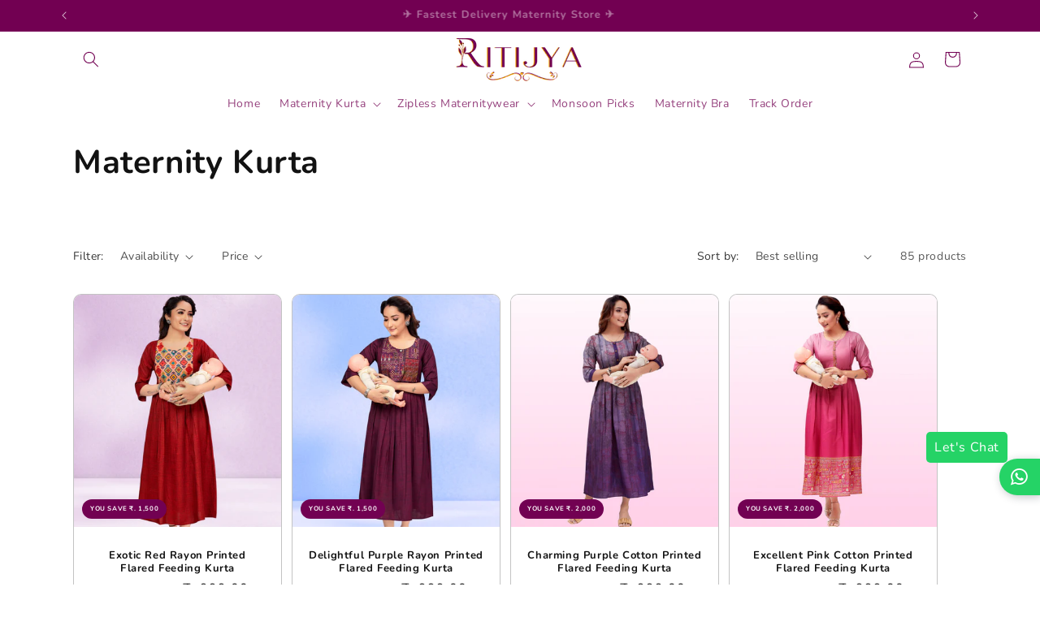

--- FILE ---
content_type: text/html; charset=utf-8
request_url: https://ritijyastyle.com/collections/maternity-kurta
body_size: 45318
content:
<!doctype html>
<html class="js" lang="en">
  <head>
    <meta charset="utf-8">
    <meta http-equiv="X-UA-Compatible" content="IE=edge">
    <meta name="viewport" content="width=device-width,initial-scale=1">
    <meta name="theme-color" content="">
    <link rel="canonical" href="https://ritijyastyle.com/collections/maternity-kurta"><link rel="icon" type="image/png" href="//ritijyastyle.com/cdn/shop/files/FAV_ICON_318dcc47-e43f-40b0-833d-bfc9e4d14708.png?crop=center&height=32&v=1716623190&width=32"><link rel="preconnect" href="https://fonts.shopifycdn.com" crossorigin><title>
      Maternity Kurta
 &ndash; Ritijyastyle Maternity</title>

    

    

<meta property="og:site_name" content="Ritijyastyle Maternity">
<meta property="og:url" content="https://ritijyastyle.com/collections/maternity-kurta">
<meta property="og:title" content="Maternity Kurta">
<meta property="og:type" content="website">
<meta property="og:description" content="Stylish and comfortable maternity wear at Ritijyastyle.com Shop our collection of maternity kurtis, feeding dresses, and nursing wear made from premium Indian fabrics. Enjoy free shipping and COD options across India."><meta property="og:image" content="http://ritijyastyle.com/cdn/shop/collections/1_a3a93736-6adc-40fa-96cc-2e95ffd81d79.png?v=1717853943">
  <meta property="og:image:secure_url" content="https://ritijyastyle.com/cdn/shop/collections/1_a3a93736-6adc-40fa-96cc-2e95ffd81d79.png?v=1717853943">
  <meta property="og:image:width" content="1080">
  <meta property="og:image:height" content="1080"><meta name="twitter:card" content="summary_large_image">
<meta name="twitter:title" content="Maternity Kurta">
<meta name="twitter:description" content="Stylish and comfortable maternity wear at Ritijyastyle.com Shop our collection of maternity kurtis, feeding dresses, and nursing wear made from premium Indian fabrics. Enjoy free shipping and COD options across India.">


    <script src="//ritijyastyle.com/cdn/shop/t/1/assets/constants.js?v=58251544750838685771716555609" defer="defer"></script>
    <script src="//ritijyastyle.com/cdn/shop/t/1/assets/pubsub.js?v=158357773527763999511716555609" defer="defer"></script>
    <script src="//ritijyastyle.com/cdn/shop/t/1/assets/global.js?v=136628361274817707361716555609" defer="defer"></script><script src="//ritijyastyle.com/cdn/shop/t/1/assets/animations.js?v=88693664871331136111716555608" defer="defer"></script><script>window.performance && window.performance.mark && window.performance.mark('shopify.content_for_header.start');</script><meta id="shopify-digital-wallet" name="shopify-digital-wallet" content="/63601737936/digital_wallets/dialog">
<link rel="alternate" type="application/atom+xml" title="Feed" href="/collections/maternity-kurta.atom" />
<link rel="next" href="/collections/maternity-kurta?page=2">
<link rel="alternate" type="application/json+oembed" href="https://ritijyastyle.com/collections/maternity-kurta.oembed">
<script async="async" src="/checkouts/internal/preloads.js?locale=en-IN"></script>
<script id="shopify-features" type="application/json">{"accessToken":"10b543ccf675f57782dc751294892b15","betas":["rich-media-storefront-analytics"],"domain":"ritijyastyle.com","predictiveSearch":true,"shopId":63601737936,"locale":"en"}</script>
<script>var Shopify = Shopify || {};
Shopify.shop = "f0fb67-9e.myshopify.com";
Shopify.locale = "en";
Shopify.currency = {"active":"INR","rate":"1.0"};
Shopify.country = "IN";
Shopify.theme = {"name":"Dawn","id":132181885136,"schema_name":"Dawn","schema_version":"14.0.0","theme_store_id":887,"role":"main"};
Shopify.theme.handle = "null";
Shopify.theme.style = {"id":null,"handle":null};
Shopify.cdnHost = "ritijyastyle.com/cdn";
Shopify.routes = Shopify.routes || {};
Shopify.routes.root = "/";</script>
<script type="module">!function(o){(o.Shopify=o.Shopify||{}).modules=!0}(window);</script>
<script>!function(o){function n(){var o=[];function n(){o.push(Array.prototype.slice.apply(arguments))}return n.q=o,n}var t=o.Shopify=o.Shopify||{};t.loadFeatures=n(),t.autoloadFeatures=n()}(window);</script>
<script id="shop-js-analytics" type="application/json">{"pageType":"collection"}</script>
<script defer="defer" async type="module" src="//ritijyastyle.com/cdn/shopifycloud/shop-js/modules/v2/client.init-shop-cart-sync_C5BV16lS.en.esm.js"></script>
<script defer="defer" async type="module" src="//ritijyastyle.com/cdn/shopifycloud/shop-js/modules/v2/chunk.common_CygWptCX.esm.js"></script>
<script type="module">
  await import("//ritijyastyle.com/cdn/shopifycloud/shop-js/modules/v2/client.init-shop-cart-sync_C5BV16lS.en.esm.js");
await import("//ritijyastyle.com/cdn/shopifycloud/shop-js/modules/v2/chunk.common_CygWptCX.esm.js");

  window.Shopify.SignInWithShop?.initShopCartSync?.({"fedCMEnabled":true,"windoidEnabled":true});

</script>
<script id="__st">var __st={"a":63601737936,"offset":19800,"reqid":"f938471a-640c-4615-bfca-25a18eb04c4c-1768598130","pageurl":"ritijyastyle.com\/collections\/maternity-kurta","u":"9b058b18fc2e","p":"collection","rtyp":"collection","rid":411145699536};</script>
<script>window.ShopifyPaypalV4VisibilityTracking = true;</script>
<script id="captcha-bootstrap">!function(){'use strict';const t='contact',e='account',n='new_comment',o=[[t,t],['blogs',n],['comments',n],[t,'customer']],c=[[e,'customer_login'],[e,'guest_login'],[e,'recover_customer_password'],[e,'create_customer']],r=t=>t.map((([t,e])=>`form[action*='/${t}']:not([data-nocaptcha='true']) input[name='form_type'][value='${e}']`)).join(','),a=t=>()=>t?[...document.querySelectorAll(t)].map((t=>t.form)):[];function s(){const t=[...o],e=r(t);return a(e)}const i='password',u='form_key',d=['recaptcha-v3-token','g-recaptcha-response','h-captcha-response',i],f=()=>{try{return window.sessionStorage}catch{return}},m='__shopify_v',_=t=>t.elements[u];function p(t,e,n=!1){try{const o=window.sessionStorage,c=JSON.parse(o.getItem(e)),{data:r}=function(t){const{data:e,action:n}=t;return t[m]||n?{data:e,action:n}:{data:t,action:n}}(c);for(const[e,n]of Object.entries(r))t.elements[e]&&(t.elements[e].value=n);n&&o.removeItem(e)}catch(o){console.error('form repopulation failed',{error:o})}}const l='form_type',E='cptcha';function T(t){t.dataset[E]=!0}const w=window,h=w.document,L='Shopify',v='ce_forms',y='captcha';let A=!1;((t,e)=>{const n=(g='f06e6c50-85a8-45c8-87d0-21a2b65856fe',I='https://cdn.shopify.com/shopifycloud/storefront-forms-hcaptcha/ce_storefront_forms_captcha_hcaptcha.v1.5.2.iife.js',D={infoText:'Protected by hCaptcha',privacyText:'Privacy',termsText:'Terms'},(t,e,n)=>{const o=w[L][v],c=o.bindForm;if(c)return c(t,g,e,D).then(n);var r;o.q.push([[t,g,e,D],n]),r=I,A||(h.body.append(Object.assign(h.createElement('script'),{id:'captcha-provider',async:!0,src:r})),A=!0)});var g,I,D;w[L]=w[L]||{},w[L][v]=w[L][v]||{},w[L][v].q=[],w[L][y]=w[L][y]||{},w[L][y].protect=function(t,e){n(t,void 0,e),T(t)},Object.freeze(w[L][y]),function(t,e,n,w,h,L){const[v,y,A,g]=function(t,e,n){const i=e?o:[],u=t?c:[],d=[...i,...u],f=r(d),m=r(i),_=r(d.filter((([t,e])=>n.includes(e))));return[a(f),a(m),a(_),s()]}(w,h,L),I=t=>{const e=t.target;return e instanceof HTMLFormElement?e:e&&e.form},D=t=>v().includes(t);t.addEventListener('submit',(t=>{const e=I(t);if(!e)return;const n=D(e)&&!e.dataset.hcaptchaBound&&!e.dataset.recaptchaBound,o=_(e),c=g().includes(e)&&(!o||!o.value);(n||c)&&t.preventDefault(),c&&!n&&(function(t){try{if(!f())return;!function(t){const e=f();if(!e)return;const n=_(t);if(!n)return;const o=n.value;o&&e.removeItem(o)}(t);const e=Array.from(Array(32),(()=>Math.random().toString(36)[2])).join('');!function(t,e){_(t)||t.append(Object.assign(document.createElement('input'),{type:'hidden',name:u})),t.elements[u].value=e}(t,e),function(t,e){const n=f();if(!n)return;const o=[...t.querySelectorAll(`input[type='${i}']`)].map((({name:t})=>t)),c=[...d,...o],r={};for(const[a,s]of new FormData(t).entries())c.includes(a)||(r[a]=s);n.setItem(e,JSON.stringify({[m]:1,action:t.action,data:r}))}(t,e)}catch(e){console.error('failed to persist form',e)}}(e),e.submit())}));const S=(t,e)=>{t&&!t.dataset[E]&&(n(t,e.some((e=>e===t))),T(t))};for(const o of['focusin','change'])t.addEventListener(o,(t=>{const e=I(t);D(e)&&S(e,y())}));const B=e.get('form_key'),M=e.get(l),P=B&&M;t.addEventListener('DOMContentLoaded',(()=>{const t=y();if(P)for(const e of t)e.elements[l].value===M&&p(e,B);[...new Set([...A(),...v().filter((t=>'true'===t.dataset.shopifyCaptcha))])].forEach((e=>S(e,t)))}))}(h,new URLSearchParams(w.location.search),n,t,e,['guest_login'])})(!0,!0)}();</script>
<script integrity="sha256-4kQ18oKyAcykRKYeNunJcIwy7WH5gtpwJnB7kiuLZ1E=" data-source-attribution="shopify.loadfeatures" defer="defer" src="//ritijyastyle.com/cdn/shopifycloud/storefront/assets/storefront/load_feature-a0a9edcb.js" crossorigin="anonymous"></script>
<script data-source-attribution="shopify.dynamic_checkout.dynamic.init">var Shopify=Shopify||{};Shopify.PaymentButton=Shopify.PaymentButton||{isStorefrontPortableWallets:!0,init:function(){window.Shopify.PaymentButton.init=function(){};var t=document.createElement("script");t.src="https://ritijyastyle.com/cdn/shopifycloud/portable-wallets/latest/portable-wallets.en.js",t.type="module",document.head.appendChild(t)}};
</script>
<script data-source-attribution="shopify.dynamic_checkout.buyer_consent">
  function portableWalletsHideBuyerConsent(e){var t=document.getElementById("shopify-buyer-consent"),n=document.getElementById("shopify-subscription-policy-button");t&&n&&(t.classList.add("hidden"),t.setAttribute("aria-hidden","true"),n.removeEventListener("click",e))}function portableWalletsShowBuyerConsent(e){var t=document.getElementById("shopify-buyer-consent"),n=document.getElementById("shopify-subscription-policy-button");t&&n&&(t.classList.remove("hidden"),t.removeAttribute("aria-hidden"),n.addEventListener("click",e))}window.Shopify?.PaymentButton&&(window.Shopify.PaymentButton.hideBuyerConsent=portableWalletsHideBuyerConsent,window.Shopify.PaymentButton.showBuyerConsent=portableWalletsShowBuyerConsent);
</script>
<script data-source-attribution="shopify.dynamic_checkout.cart.bootstrap">document.addEventListener("DOMContentLoaded",(function(){function t(){return document.querySelector("shopify-accelerated-checkout-cart, shopify-accelerated-checkout")}if(t())Shopify.PaymentButton.init();else{new MutationObserver((function(e,n){t()&&(Shopify.PaymentButton.init(),n.disconnect())})).observe(document.body,{childList:!0,subtree:!0})}}));
</script>
<script id="sections-script" data-sections="header" defer="defer" src="//ritijyastyle.com/cdn/shop/t/1/compiled_assets/scripts.js?355"></script>
<script>window.performance && window.performance.mark && window.performance.mark('shopify.content_for_header.end');</script>


    <style data-shopify>
      @font-face {
  font-family: Nunito;
  font-weight: 400;
  font-style: normal;
  font-display: swap;
  src: url("//ritijyastyle.com/cdn/fonts/nunito/nunito_n4.fc49103dc396b42cae9460289072d384b6c6eb63.woff2") format("woff2"),
       url("//ritijyastyle.com/cdn/fonts/nunito/nunito_n4.5d26d13beeac3116db2479e64986cdeea4c8fbdd.woff") format("woff");
}

      @font-face {
  font-family: Nunito;
  font-weight: 700;
  font-style: normal;
  font-display: swap;
  src: url("//ritijyastyle.com/cdn/fonts/nunito/nunito_n7.37cf9b8cf43b3322f7e6e13ad2aad62ab5dc9109.woff2") format("woff2"),
       url("//ritijyastyle.com/cdn/fonts/nunito/nunito_n7.45cfcfadc6630011252d54d5f5a2c7c98f60d5de.woff") format("woff");
}

      @font-face {
  font-family: Nunito;
  font-weight: 400;
  font-style: italic;
  font-display: swap;
  src: url("//ritijyastyle.com/cdn/fonts/nunito/nunito_i4.fd53bf99043ab6c570187ed42d1b49192135de96.woff2") format("woff2"),
       url("//ritijyastyle.com/cdn/fonts/nunito/nunito_i4.cb3876a003a73aaae5363bb3e3e99d45ec598cc6.woff") format("woff");
}

      @font-face {
  font-family: Nunito;
  font-weight: 700;
  font-style: italic;
  font-display: swap;
  src: url("//ritijyastyle.com/cdn/fonts/nunito/nunito_i7.3f8ba2027bc9ceb1b1764ecab15bae73f86c4632.woff2") format("woff2"),
       url("//ritijyastyle.com/cdn/fonts/nunito/nunito_i7.82bfb5f86ec77ada3c9f660da22064c2e46e1469.woff") format("woff");
}

      @font-face {
  font-family: Nunito;
  font-weight: 700;
  font-style: normal;
  font-display: swap;
  src: url("//ritijyastyle.com/cdn/fonts/nunito/nunito_n7.37cf9b8cf43b3322f7e6e13ad2aad62ab5dc9109.woff2") format("woff2"),
       url("//ritijyastyle.com/cdn/fonts/nunito/nunito_n7.45cfcfadc6630011252d54d5f5a2c7c98f60d5de.woff") format("woff");
}


      
        :root,
        .color-scheme-1 {
          --color-background: 255,255,255;
        
          --gradient-background: #ffffff;
        

        

        --color-foreground: 18,18,18;
        --color-background-contrast: 191,191,191;
        --color-shadow: 18,18,18;
        --color-button: 114,0,82;
        --color-button-text: 255,255,255;
        --color-secondary-button: 255,255,255;
        --color-secondary-button-text: 18,18,18;
        --color-link: 18,18,18;
        --color-badge-foreground: 18,18,18;
        --color-badge-background: 255,255,255;
        --color-badge-border: 18,18,18;
        --payment-terms-background-color: rgb(255 255 255);
      }
      
        
        .color-scheme-2 {
          --color-background: 243,243,243;
        
          --gradient-background: #f3f3f3;
        

        

        --color-foreground: 18,18,18;
        --color-background-contrast: 179,179,179;
        --color-shadow: 18,18,18;
        --color-button: 18,18,18;
        --color-button-text: 243,243,243;
        --color-secondary-button: 243,243,243;
        --color-secondary-button-text: 18,18,18;
        --color-link: 18,18,18;
        --color-badge-foreground: 18,18,18;
        --color-badge-background: 243,243,243;
        --color-badge-border: 18,18,18;
        --payment-terms-background-color: rgb(243 243 243);
      }
      
        
        .color-scheme-3 {
          --color-background: 36,40,51;
        
          --gradient-background: #242833;
        

        

        --color-foreground: 255,255,255;
        --color-background-contrast: 47,52,66;
        --color-shadow: 18,18,18;
        --color-button: 255,255,255;
        --color-button-text: 0,0,0;
        --color-secondary-button: 36,40,51;
        --color-secondary-button-text: 255,255,255;
        --color-link: 255,255,255;
        --color-badge-foreground: 255,255,255;
        --color-badge-background: 36,40,51;
        --color-badge-border: 255,255,255;
        --payment-terms-background-color: rgb(36 40 51);
      }
      
        
        .color-scheme-4 {
          --color-background: 114,0,82;
        
          --gradient-background: #720052;
        

        

        --color-foreground: 255,255,255;
        --color-background-contrast: 140,0,100;
        --color-shadow: 18,18,18;
        --color-button: 255,255,255;
        --color-button-text: 18,18,18;
        --color-secondary-button: 114,0,82;
        --color-secondary-button-text: 255,255,255;
        --color-link: 255,255,255;
        --color-badge-foreground: 255,255,255;
        --color-badge-background: 114,0,82;
        --color-badge-border: 255,255,255;
        --payment-terms-background-color: rgb(114 0 82);
      }
      
        
        .color-scheme-5 {
          --color-background: 51,79,180;
        
          --gradient-background: #334fb4;
        

        

        --color-foreground: 255,255,255;
        --color-background-contrast: 23,35,81;
        --color-shadow: 18,18,18;
        --color-button: 255,255,255;
        --color-button-text: 51,79,180;
        --color-secondary-button: 51,79,180;
        --color-secondary-button-text: 255,255,255;
        --color-link: 255,255,255;
        --color-badge-foreground: 255,255,255;
        --color-badge-background: 51,79,180;
        --color-badge-border: 255,255,255;
        --payment-terms-background-color: rgb(51 79 180);
      }
      
        
        .color-scheme-1a1ba1bf-ebfc-4bf5-9ad1-6c6894a12b84 {
          --color-background: 255,255,255;
        
          --gradient-background: #ffffff;
        

        

        --color-foreground: 114,0,82;
        --color-background-contrast: 191,191,191;
        --color-shadow: 18,18,18;
        --color-button: 114,0,82;
        --color-button-text: 255,255,255;
        --color-secondary-button: 255,255,255;
        --color-secondary-button-text: 114,0,82;
        --color-link: 114,0,82;
        --color-badge-foreground: 114,0,82;
        --color-badge-background: 255,255,255;
        --color-badge-border: 114,0,82;
        --payment-terms-background-color: rgb(255 255 255);
      }
      
        
        .color-scheme-4875e432-bc73-4dee-88e6-a9e4f59cc6fc {
          --color-background: 114,0,82;
        
          --gradient-background: #720052;
        

        

        --color-foreground: 255,255,255;
        --color-background-contrast: 140,0,100;
        --color-shadow: 18,18,18;
        --color-button: 18,18,18;
        --color-button-text: 255,255,255;
        --color-secondary-button: 114,0,82;
        --color-secondary-button-text: 18,18,18;
        --color-link: 18,18,18;
        --color-badge-foreground: 255,255,255;
        --color-badge-background: 114,0,82;
        --color-badge-border: 255,255,255;
        --payment-terms-background-color: rgb(114 0 82);
      }
      

      body, .color-scheme-1, .color-scheme-2, .color-scheme-3, .color-scheme-4, .color-scheme-5, .color-scheme-1a1ba1bf-ebfc-4bf5-9ad1-6c6894a12b84, .color-scheme-4875e432-bc73-4dee-88e6-a9e4f59cc6fc {
        color: rgba(var(--color-foreground), 0.75);
        background-color: rgb(var(--color-background));
      }

      :root {
        --font-body-family: Nunito, sans-serif;
        --font-body-style: normal;
        --font-body-weight: 400;
        --font-body-weight-bold: 700;

        --font-heading-family: Nunito, sans-serif;
        --font-heading-style: normal;
        --font-heading-weight: 700;

        --font-body-scale: 1.0;
        --font-heading-scale: 1.0;

        --media-padding: px;
        --media-border-opacity: 0.2;
        --media-border-width: 1px;
        --media-radius: 20px;
        --media-shadow-opacity: 0.0;
        --media-shadow-horizontal-offset: 0px;
        --media-shadow-vertical-offset: 4px;
        --media-shadow-blur-radius: 5px;
        --media-shadow-visible: 0;

        --page-width: 120rem;
        --page-width-margin: 0rem;

        --product-card-image-padding: 0.0rem;
        --product-card-corner-radius: 1.0rem;
        --product-card-text-alignment: center;
        --product-card-border-width: 0.1rem;
        --product-card-border-opacity: 0.25;
        --product-card-shadow-opacity: 0.0;
        --product-card-shadow-visible: 0;
        --product-card-shadow-horizontal-offset: 0.0rem;
        --product-card-shadow-vertical-offset: 0.4rem;
        --product-card-shadow-blur-radius: 0.0rem;

        --collection-card-image-padding: 0.0rem;
        --collection-card-corner-radius: 0.0rem;
        --collection-card-text-alignment: left;
        --collection-card-border-width: 0.0rem;
        --collection-card-border-opacity: 0.1;
        --collection-card-shadow-opacity: 0.0;
        --collection-card-shadow-visible: 0;
        --collection-card-shadow-horizontal-offset: 0.0rem;
        --collection-card-shadow-vertical-offset: 0.4rem;
        --collection-card-shadow-blur-radius: 0.5rem;

        --blog-card-image-padding: 0.0rem;
        --blog-card-corner-radius: 0.0rem;
        --blog-card-text-alignment: left;
        --blog-card-border-width: 0.0rem;
        --blog-card-border-opacity: 0.1;
        --blog-card-shadow-opacity: 0.0;
        --blog-card-shadow-visible: 0;
        --blog-card-shadow-horizontal-offset: 0.0rem;
        --blog-card-shadow-vertical-offset: 0.4rem;
        --blog-card-shadow-blur-radius: 0.5rem;

        --badge-corner-radius: 4.0rem;

        --popup-border-width: 1px;
        --popup-border-opacity: 0.1;
        --popup-corner-radius: 20px;
        --popup-shadow-opacity: 0.05;
        --popup-shadow-horizontal-offset: 0px;
        --popup-shadow-vertical-offset: 4px;
        --popup-shadow-blur-radius: 5px;

        --drawer-border-width: 1px;
        --drawer-border-opacity: 0.1;
        --drawer-shadow-opacity: 0.0;
        --drawer-shadow-horizontal-offset: 0px;
        --drawer-shadow-vertical-offset: 4px;
        --drawer-shadow-blur-radius: 5px;

        --spacing-sections-desktop: 8px;
        --spacing-sections-mobile: 8px;

        --grid-desktop-vertical-spacing: 4px;
        --grid-desktop-horizontal-spacing: 12px;
        --grid-mobile-vertical-spacing: 2px;
        --grid-mobile-horizontal-spacing: 6px;

        --text-boxes-border-opacity: 0.1;
        --text-boxes-border-width: 0px;
        --text-boxes-radius: 0px;
        --text-boxes-shadow-opacity: 0.0;
        --text-boxes-shadow-visible: 0;
        --text-boxes-shadow-horizontal-offset: 0px;
        --text-boxes-shadow-vertical-offset: 4px;
        --text-boxes-shadow-blur-radius: 5px;

        --buttons-radius: 20px;
        --buttons-radius-outset: 21px;
        --buttons-border-width: 1px;
        --buttons-border-opacity: 1.0;
        --buttons-shadow-opacity: 0.0;
        --buttons-shadow-visible: 0;
        --buttons-shadow-horizontal-offset: 0px;
        --buttons-shadow-vertical-offset: 4px;
        --buttons-shadow-blur-radius: 0px;
        --buttons-border-offset: 0.3px;

        --inputs-radius: 20px;
        --inputs-border-width: 1px;
        --inputs-border-opacity: 0.55;
        --inputs-shadow-opacity: 0.0;
        --inputs-shadow-horizontal-offset: 0px;
        --inputs-margin-offset: 0px;
        --inputs-shadow-vertical-offset: 0px;
        --inputs-shadow-blur-radius: 0px;
        --inputs-radius-outset: 21px;

        --variant-pills-radius: 20px;
        --variant-pills-border-width: 3px;
        --variant-pills-border-opacity: 0.55;
        --variant-pills-shadow-opacity: 0.0;
        --variant-pills-shadow-horizontal-offset: 0px;
        --variant-pills-shadow-vertical-offset: 4px;
        --variant-pills-shadow-blur-radius: 0px;
      }

      *,
      *::before,
      *::after {
        box-sizing: inherit;
      }

      html {
        box-sizing: border-box;
        font-size: calc(var(--font-body-scale) * 62.5%);
        height: 100%;
      }

      body {
        display: grid;
        grid-template-rows: auto auto 1fr auto;
        grid-template-columns: 100%;
        min-height: 100%;
        margin: 0;
        font-size: 1.5rem;
        letter-spacing: 0.06rem;
        line-height: calc(1 + 0.8 / var(--font-body-scale));
        font-family: var(--font-body-family);
        font-style: var(--font-body-style);
        font-weight: var(--font-body-weight);
      }

      @media screen and (min-width: 750px) {
        body {
          font-size: 1.6rem;
        }
      }
    </style>

    <link href="//ritijyastyle.com/cdn/shop/t/1/assets/base.css?v=76394502045826270541716793782" rel="stylesheet" type="text/css" media="all" />

      <link rel="preload" as="font" href="//ritijyastyle.com/cdn/fonts/nunito/nunito_n4.fc49103dc396b42cae9460289072d384b6c6eb63.woff2" type="font/woff2" crossorigin>
      

      <link rel="preload" as="font" href="//ritijyastyle.com/cdn/fonts/nunito/nunito_n7.37cf9b8cf43b3322f7e6e13ad2aad62ab5dc9109.woff2" type="font/woff2" crossorigin>
      
<link
        rel="stylesheet"
        href="//ritijyastyle.com/cdn/shop/t/1/assets/component-predictive-search.css?v=118923337488134913561716555609"
        media="print"
        onload="this.media='all'"
      ><script>
      if (Shopify.designMode) {
        document.documentElement.classList.add('shopify-design-mode');
      }
    </script>


    <!--------------- Start of Buy Now Button Style Code --------------->
<style>
@keyframes pulse {
0% { transform: scale(1); }
50% { transform: scale(1.1); }
100% { transform: scale(1); }
}

.shopify-payment-button__button--unbranded {
font-size: 0 !important;
background-color: #720052 !important;
color: #fff !important;
border: solid 2px orange;
animation: pulse 1s;
animation-iteration-count: infinite;
}
.shopify-payment-button__button--unbranded:hover {
animation: none;
}
.shopify-payment-button__button--unbranded::before {
content: 'ORDER HOME DELIVERY' !important;
position: initial;
visibility: visible;
top: 0;
left: 0;
bottom: 0;
font-size: 16px;
font-weight: 600;
display: contents;
}
</style>
<!--------------- End of Buy Now Button Style Code --------------->










    
  <!-- BEGIN app block: shopify://apps/judge-me-reviews/blocks/judgeme_core/61ccd3b1-a9f2-4160-9fe9-4fec8413e5d8 --><!-- Start of Judge.me Core -->






<link rel="dns-prefetch" href="https://cdnwidget.judge.me">
<link rel="dns-prefetch" href="https://cdn.judge.me">
<link rel="dns-prefetch" href="https://cdn1.judge.me">
<link rel="dns-prefetch" href="https://api.judge.me">

<script data-cfasync='false' class='jdgm-settings-script'>window.jdgmSettings={"pagination":5,"disable_web_reviews":false,"badge_no_review_text":"No reviews","badge_n_reviews_text":"{{ n }} review/reviews","hide_badge_preview_if_no_reviews":true,"badge_hide_text":false,"enforce_center_preview_badge":false,"widget_title":"Customer Reviews","widget_open_form_text":"Write a review","widget_close_form_text":"Cancel review","widget_refresh_page_text":"Refresh page","widget_summary_text":"Based on {{ number_of_reviews }} review/reviews","widget_no_review_text":"Be the first to write a review","widget_name_field_text":"Display name","widget_verified_name_field_text":"Verified Name (public)","widget_name_placeholder_text":"Display name","widget_required_field_error_text":"This field is required.","widget_email_field_text":"Email address","widget_verified_email_field_text":"Verified Email (private, can not be edited)","widget_email_placeholder_text":"Your email address","widget_email_field_error_text":"Please enter a valid email address.","widget_rating_field_text":"Rating","widget_review_title_field_text":"Review Title","widget_review_title_placeholder_text":"Give your review a title","widget_review_body_field_text":"Review content","widget_review_body_placeholder_text":"Start writing here...","widget_pictures_field_text":"Picture/Video (optional)","widget_submit_review_text":"Submit Review","widget_submit_verified_review_text":"Submit Verified Review","widget_submit_success_msg_with_auto_publish":"Thank you! Please refresh the page in a few moments to see your review. You can remove or edit your review by logging into \u003ca href='https://judge.me/login' target='_blank' rel='nofollow noopener'\u003eJudge.me\u003c/a\u003e","widget_submit_success_msg_no_auto_publish":"Thank you! Your review will be published as soon as it is approved by the shop admin. You can remove or edit your review by logging into \u003ca href='https://judge.me/login' target='_blank' rel='nofollow noopener'\u003eJudge.me\u003c/a\u003e","widget_show_default_reviews_out_of_total_text":"Showing {{ n_reviews_shown }} out of {{ n_reviews }} reviews.","widget_show_all_link_text":"Show all","widget_show_less_link_text":"Show less","widget_author_said_text":"{{ reviewer_name }} said:","widget_days_text":"{{ n }} days ago","widget_weeks_text":"{{ n }} week/weeks ago","widget_months_text":"{{ n }} month/months ago","widget_years_text":"{{ n }} year/years ago","widget_yesterday_text":"Yesterday","widget_today_text":"Today","widget_replied_text":"\u003e\u003e {{ shop_name }} replied:","widget_read_more_text":"Read more","widget_reviewer_name_as_initial":"","widget_rating_filter_color":"#fbcd0a","widget_rating_filter_see_all_text":"See all reviews","widget_sorting_most_recent_text":"Most Recent","widget_sorting_highest_rating_text":"Highest Rating","widget_sorting_lowest_rating_text":"Lowest Rating","widget_sorting_with_pictures_text":"Only Pictures","widget_sorting_most_helpful_text":"Most Helpful","widget_open_question_form_text":"Ask a question","widget_reviews_subtab_text":"Reviews","widget_questions_subtab_text":"Questions","widget_question_label_text":"Question","widget_answer_label_text":"Answer","widget_question_placeholder_text":"Write your question here","widget_submit_question_text":"Submit Question","widget_question_submit_success_text":"Thank you for your question! We will notify you once it gets answered.","verified_badge_text":"Verified","verified_badge_bg_color":"","verified_badge_text_color":"","verified_badge_placement":"left-of-reviewer-name","widget_review_max_height":"","widget_hide_border":false,"widget_social_share":false,"widget_thumb":false,"widget_review_location_show":false,"widget_location_format":"","all_reviews_include_out_of_store_products":true,"all_reviews_out_of_store_text":"(out of store)","all_reviews_pagination":100,"all_reviews_product_name_prefix_text":"about","enable_review_pictures":true,"enable_question_anwser":false,"widget_theme":"default","review_date_format":"dd/mm/yyyy","default_sort_method":"most-recent","widget_product_reviews_subtab_text":"Product Reviews","widget_shop_reviews_subtab_text":"Shop Reviews","widget_other_products_reviews_text":"Reviews for other products","widget_store_reviews_subtab_text":"Store reviews","widget_no_store_reviews_text":"This store hasn't received any reviews yet","widget_web_restriction_product_reviews_text":"This product hasn't received any reviews yet","widget_no_items_text":"No items found","widget_show_more_text":"Show more","widget_write_a_store_review_text":"Write a Store Review","widget_other_languages_heading":"Reviews in Other Languages","widget_translate_review_text":"Translate review to {{ language }}","widget_translating_review_text":"Translating...","widget_show_original_translation_text":"Show original ({{ language }})","widget_translate_review_failed_text":"Review couldn't be translated.","widget_translate_review_retry_text":"Retry","widget_translate_review_try_again_later_text":"Try again later","show_product_url_for_grouped_product":false,"widget_sorting_pictures_first_text":"Pictures First","show_pictures_on_all_rev_page_mobile":false,"show_pictures_on_all_rev_page_desktop":false,"floating_tab_hide_mobile_install_preference":false,"floating_tab_button_name":"★ Reviews","floating_tab_title":"Let customers speak for us","floating_tab_button_color":"","floating_tab_button_background_color":"","floating_tab_url":"","floating_tab_url_enabled":false,"floating_tab_tab_style":"text","all_reviews_text_badge_text":"Customers rate us {{ shop.metafields.judgeme.all_reviews_rating | round: 1 }}/5 based on {{ shop.metafields.judgeme.all_reviews_count }} reviews.","all_reviews_text_badge_text_branded_style":"{{ shop.metafields.judgeme.all_reviews_rating | round: 1 }} out of 5 stars based on {{ shop.metafields.judgeme.all_reviews_count }} reviews","is_all_reviews_text_badge_a_link":false,"show_stars_for_all_reviews_text_badge":false,"all_reviews_text_badge_url":"","all_reviews_text_style":"branded","all_reviews_text_color_style":"judgeme_brand_color","all_reviews_text_color":"#108474","all_reviews_text_show_jm_brand":true,"featured_carousel_show_header":true,"featured_carousel_title":"Let customers speak for us","testimonials_carousel_title":"Customers are saying","videos_carousel_title":"Real customer stories","cards_carousel_title":"Customers are saying","featured_carousel_count_text":"from {{ n }} reviews","featured_carousel_add_link_to_all_reviews_page":false,"featured_carousel_url":"","featured_carousel_show_images":true,"featured_carousel_autoslide_interval":5,"featured_carousel_arrows_on_the_sides":false,"featured_carousel_height":250,"featured_carousel_width":80,"featured_carousel_image_size":0,"featured_carousel_image_height":250,"featured_carousel_arrow_color":"#eeeeee","verified_count_badge_style":"branded","verified_count_badge_orientation":"horizontal","verified_count_badge_color_style":"judgeme_brand_color","verified_count_badge_color":"#108474","is_verified_count_badge_a_link":false,"verified_count_badge_url":"","verified_count_badge_show_jm_brand":true,"widget_rating_preset_default":5,"widget_first_sub_tab":"product-reviews","widget_show_histogram":true,"widget_histogram_use_custom_color":false,"widget_pagination_use_custom_color":false,"widget_star_use_custom_color":false,"widget_verified_badge_use_custom_color":false,"widget_write_review_use_custom_color":false,"picture_reminder_submit_button":"Upload Pictures","enable_review_videos":false,"mute_video_by_default":false,"widget_sorting_videos_first_text":"Videos First","widget_review_pending_text":"Pending","featured_carousel_items_for_large_screen":3,"social_share_options_order":"Facebook,Twitter","remove_microdata_snippet":false,"disable_json_ld":false,"enable_json_ld_products":false,"preview_badge_show_question_text":false,"preview_badge_no_question_text":"No questions","preview_badge_n_question_text":"{{ number_of_questions }} question/questions","qa_badge_show_icon":false,"qa_badge_position":"same-row","remove_judgeme_branding":false,"widget_add_search_bar":false,"widget_search_bar_placeholder":"Search","widget_sorting_verified_only_text":"Verified only","featured_carousel_theme":"default","featured_carousel_show_rating":true,"featured_carousel_show_title":true,"featured_carousel_show_body":true,"featured_carousel_show_date":false,"featured_carousel_show_reviewer":true,"featured_carousel_show_product":false,"featured_carousel_header_background_color":"#108474","featured_carousel_header_text_color":"#ffffff","featured_carousel_name_product_separator":"reviewed","featured_carousel_full_star_background":"#108474","featured_carousel_empty_star_background":"#dadada","featured_carousel_vertical_theme_background":"#f9fafb","featured_carousel_verified_badge_enable":true,"featured_carousel_verified_badge_color":"#108474","featured_carousel_border_style":"round","featured_carousel_review_line_length_limit":3,"featured_carousel_more_reviews_button_text":"Read more reviews","featured_carousel_view_product_button_text":"View product","all_reviews_page_load_reviews_on":"scroll","all_reviews_page_load_more_text":"Load More Reviews","disable_fb_tab_reviews":false,"enable_ajax_cdn_cache":false,"widget_advanced_speed_features":5,"widget_public_name_text":"displayed publicly like","default_reviewer_name":"John Smith","default_reviewer_name_has_non_latin":true,"widget_reviewer_anonymous":"Anonymous","medals_widget_title":"Judge.me Review Medals","medals_widget_background_color":"#f9fafb","medals_widget_position":"footer_all_pages","medals_widget_border_color":"#f9fafb","medals_widget_verified_text_position":"left","medals_widget_use_monochromatic_version":false,"medals_widget_elements_color":"#108474","show_reviewer_avatar":true,"widget_invalid_yt_video_url_error_text":"Not a YouTube video URL","widget_max_length_field_error_text":"Please enter no more than {0} characters.","widget_show_country_flag":false,"widget_show_collected_via_shop_app":true,"widget_verified_by_shop_badge_style":"light","widget_verified_by_shop_text":"Verified by Shop","widget_show_photo_gallery":false,"widget_load_with_code_splitting":true,"widget_ugc_install_preference":false,"widget_ugc_title":"Made by us, Shared by you","widget_ugc_subtitle":"Tag us to see your picture featured in our page","widget_ugc_arrows_color":"#ffffff","widget_ugc_primary_button_text":"Buy Now","widget_ugc_primary_button_background_color":"#108474","widget_ugc_primary_button_text_color":"#ffffff","widget_ugc_primary_button_border_width":"0","widget_ugc_primary_button_border_style":"none","widget_ugc_primary_button_border_color":"#108474","widget_ugc_primary_button_border_radius":"25","widget_ugc_secondary_button_text":"Load More","widget_ugc_secondary_button_background_color":"#ffffff","widget_ugc_secondary_button_text_color":"#108474","widget_ugc_secondary_button_border_width":"2","widget_ugc_secondary_button_border_style":"solid","widget_ugc_secondary_button_border_color":"#108474","widget_ugc_secondary_button_border_radius":"25","widget_ugc_reviews_button_text":"View Reviews","widget_ugc_reviews_button_background_color":"#ffffff","widget_ugc_reviews_button_text_color":"#108474","widget_ugc_reviews_button_border_width":"2","widget_ugc_reviews_button_border_style":"solid","widget_ugc_reviews_button_border_color":"#108474","widget_ugc_reviews_button_border_radius":"25","widget_ugc_reviews_button_link_to":"judgeme-reviews-page","widget_ugc_show_post_date":true,"widget_ugc_max_width":"800","widget_rating_metafield_value_type":true,"widget_primary_color":"#720052","widget_enable_secondary_color":false,"widget_secondary_color":"#edf5f5","widget_summary_average_rating_text":"{{ average_rating }} out of 5","widget_media_grid_title":"Customer photos \u0026 videos","widget_media_grid_see_more_text":"See more","widget_round_style":false,"widget_show_product_medals":true,"widget_verified_by_judgeme_text":"Verified by Judge.me","widget_show_store_medals":true,"widget_verified_by_judgeme_text_in_store_medals":"Verified by Judge.me","widget_media_field_exceed_quantity_message":"Sorry, we can only accept {{ max_media }} for one review.","widget_media_field_exceed_limit_message":"{{ file_name }} is too large, please select a {{ media_type }} less than {{ size_limit }}MB.","widget_review_submitted_text":"Review Submitted!","widget_question_submitted_text":"Question Submitted!","widget_close_form_text_question":"Cancel","widget_write_your_answer_here_text":"Write your answer here","widget_enabled_branded_link":true,"widget_show_collected_by_judgeme":true,"widget_reviewer_name_color":"","widget_write_review_text_color":"","widget_write_review_bg_color":"","widget_collected_by_judgeme_text":"collected by Judge.me","widget_pagination_type":"standard","widget_load_more_text":"Load More","widget_load_more_color":"#108474","widget_full_review_text":"Full Review","widget_read_more_reviews_text":"Read More Reviews","widget_read_questions_text":"Read Questions","widget_questions_and_answers_text":"Questions \u0026 Answers","widget_verified_by_text":"Verified by","widget_verified_text":"Verified","widget_number_of_reviews_text":"{{ number_of_reviews }} reviews","widget_back_button_text":"Back","widget_next_button_text":"Next","widget_custom_forms_filter_button":"Filters","custom_forms_style":"horizontal","widget_show_review_information":false,"how_reviews_are_collected":"How reviews are collected?","widget_show_review_keywords":false,"widget_gdpr_statement":"How we use your data: We'll only contact you about the review you left, and only if necessary. By submitting your review, you agree to Judge.me's \u003ca href='https://judge.me/terms' target='_blank' rel='nofollow noopener'\u003eterms\u003c/a\u003e, \u003ca href='https://judge.me/privacy' target='_blank' rel='nofollow noopener'\u003eprivacy\u003c/a\u003e and \u003ca href='https://judge.me/content-policy' target='_blank' rel='nofollow noopener'\u003econtent\u003c/a\u003e policies.","widget_multilingual_sorting_enabled":false,"widget_translate_review_content_enabled":false,"widget_translate_review_content_method":"manual","popup_widget_review_selection":"automatically_with_pictures","popup_widget_round_border_style":true,"popup_widget_show_title":true,"popup_widget_show_body":true,"popup_widget_show_reviewer":false,"popup_widget_show_product":true,"popup_widget_show_pictures":true,"popup_widget_use_review_picture":true,"popup_widget_show_on_home_page":true,"popup_widget_show_on_product_page":true,"popup_widget_show_on_collection_page":true,"popup_widget_show_on_cart_page":true,"popup_widget_position":"bottom_left","popup_widget_first_review_delay":5,"popup_widget_duration":5,"popup_widget_interval":5,"popup_widget_review_count":5,"popup_widget_hide_on_mobile":true,"review_snippet_widget_round_border_style":true,"review_snippet_widget_card_color":"#FFFFFF","review_snippet_widget_slider_arrows_background_color":"#FFFFFF","review_snippet_widget_slider_arrows_color":"#000000","review_snippet_widget_star_color":"#108474","show_product_variant":false,"all_reviews_product_variant_label_text":"Variant: ","widget_show_verified_branding":true,"widget_ai_summary_title":"Customers say","widget_ai_summary_disclaimer":"AI-powered review summary based on recent customer reviews","widget_show_ai_summary":false,"widget_show_ai_summary_bg":false,"widget_show_review_title_input":true,"redirect_reviewers_invited_via_email":"review_widget","request_store_review_after_product_review":false,"request_review_other_products_in_order":false,"review_form_color_scheme":"default","review_form_corner_style":"square","review_form_star_color":{},"review_form_text_color":"#333333","review_form_background_color":"#ffffff","review_form_field_background_color":"#fafafa","review_form_button_color":{},"review_form_button_text_color":"#ffffff","review_form_modal_overlay_color":"#000000","review_content_screen_title_text":"How would you rate this product?","review_content_introduction_text":"We would love it if you would share a bit about your experience.","store_review_form_title_text":"How would you rate this store?","store_review_form_introduction_text":"We would love it if you would share a bit about your experience.","show_review_guidance_text":true,"one_star_review_guidance_text":"Poor","five_star_review_guidance_text":"Great","customer_information_screen_title_text":"About you","customer_information_introduction_text":"Please tell us more about you.","custom_questions_screen_title_text":"Your experience in more detail","custom_questions_introduction_text":"Here are a few questions to help us understand more about your experience.","review_submitted_screen_title_text":"Thanks for your review!","review_submitted_screen_thank_you_text":"We are processing it and it will appear on the store soon.","review_submitted_screen_email_verification_text":"Please confirm your email by clicking the link we just sent you. This helps us keep reviews authentic.","review_submitted_request_store_review_text":"Would you like to share your experience of shopping with us?","review_submitted_review_other_products_text":"Would you like to review these products?","store_review_screen_title_text":"Would you like to share your experience of shopping with us?","store_review_introduction_text":"We value your feedback and use it to improve. Please share any thoughts or suggestions you have.","reviewer_media_screen_title_picture_text":"Share a picture","reviewer_media_introduction_picture_text":"Upload a photo to support your review.","reviewer_media_screen_title_video_text":"Share a video","reviewer_media_introduction_video_text":"Upload a video to support your review.","reviewer_media_screen_title_picture_or_video_text":"Share a picture or video","reviewer_media_introduction_picture_or_video_text":"Upload a photo or video to support your review.","reviewer_media_youtube_url_text":"Paste your Youtube URL here","advanced_settings_next_step_button_text":"Next","advanced_settings_close_review_button_text":"Close","modal_write_review_flow":false,"write_review_flow_required_text":"Required","write_review_flow_privacy_message_text":"We respect your privacy.","write_review_flow_anonymous_text":"Post review as anonymous","write_review_flow_visibility_text":"This won't be visible to other customers.","write_review_flow_multiple_selection_help_text":"Select as many as you like","write_review_flow_single_selection_help_text":"Select one option","write_review_flow_required_field_error_text":"This field is required","write_review_flow_invalid_email_error_text":"Please enter a valid email address","write_review_flow_max_length_error_text":"Max. {{ max_length }} characters.","write_review_flow_media_upload_text":"\u003cb\u003eClick to upload\u003c/b\u003e or drag and drop","write_review_flow_gdpr_statement":"We'll only contact you about your review if necessary. By submitting your review, you agree to our \u003ca href='https://judge.me/terms' target='_blank' rel='nofollow noopener'\u003eterms and conditions\u003c/a\u003e and \u003ca href='https://judge.me/privacy' target='_blank' rel='nofollow noopener'\u003eprivacy policy\u003c/a\u003e.","rating_only_reviews_enabled":false,"show_negative_reviews_help_screen":false,"new_review_flow_help_screen_rating_threshold":3,"negative_review_resolution_screen_title_text":"Tell us more","negative_review_resolution_text":"Your experience matters to us. If there were issues with your purchase, we're here to help. Feel free to reach out to us, we'd love the opportunity to make things right.","negative_review_resolution_button_text":"Contact us","negative_review_resolution_proceed_with_review_text":"Leave a review","negative_review_resolution_subject":"Issue with purchase from {{ shop_name }}.{{ order_name }}","preview_badge_collection_page_install_status":false,"widget_review_custom_css":"","preview_badge_custom_css":"","preview_badge_stars_count":"5-stars","featured_carousel_custom_css":"","floating_tab_custom_css":"","all_reviews_widget_custom_css":"","medals_widget_custom_css":"","verified_badge_custom_css":"","all_reviews_text_custom_css":"","transparency_badges_collected_via_store_invite":false,"transparency_badges_from_another_provider":false,"transparency_badges_collected_from_store_visitor":false,"transparency_badges_collected_by_verified_review_provider":false,"transparency_badges_earned_reward":false,"transparency_badges_collected_via_store_invite_text":"Review collected via store invitation","transparency_badges_from_another_provider_text":"Review collected from another provider","transparency_badges_collected_from_store_visitor_text":"Review collected from a store visitor","transparency_badges_written_in_google_text":"Review written in Google","transparency_badges_written_in_etsy_text":"Review written in Etsy","transparency_badges_written_in_shop_app_text":"Review written in Shop App","transparency_badges_earned_reward_text":"Review earned a reward for future purchase","product_review_widget_per_page":10,"widget_store_review_label_text":"Review about the store","checkout_comment_extension_title_on_product_page":"Customer Comments","checkout_comment_extension_num_latest_comment_show":5,"checkout_comment_extension_format":"name_and_timestamp","checkout_comment_customer_name":"last_initial","checkout_comment_comment_notification":true,"preview_badge_collection_page_install_preference":false,"preview_badge_home_page_install_preference":false,"preview_badge_product_page_install_preference":false,"review_widget_install_preference":"","review_carousel_install_preference":false,"floating_reviews_tab_install_preference":"none","verified_reviews_count_badge_install_preference":false,"all_reviews_text_install_preference":false,"review_widget_best_location":false,"judgeme_medals_install_preference":false,"review_widget_revamp_enabled":false,"review_widget_qna_enabled":false,"review_widget_header_theme":"minimal","review_widget_widget_title_enabled":true,"review_widget_header_text_size":"medium","review_widget_header_text_weight":"regular","review_widget_average_rating_style":"compact","review_widget_bar_chart_enabled":true,"review_widget_bar_chart_type":"numbers","review_widget_bar_chart_style":"standard","review_widget_expanded_media_gallery_enabled":false,"review_widget_reviews_section_theme":"standard","review_widget_image_style":"thumbnails","review_widget_review_image_ratio":"square","review_widget_stars_size":"medium","review_widget_verified_badge":"standard_text","review_widget_review_title_text_size":"medium","review_widget_review_text_size":"medium","review_widget_review_text_length":"medium","review_widget_number_of_columns_desktop":3,"review_widget_carousel_transition_speed":5,"review_widget_custom_questions_answers_display":"always","review_widget_button_text_color":"#FFFFFF","review_widget_text_color":"#000000","review_widget_lighter_text_color":"#7B7B7B","review_widget_corner_styling":"soft","review_widget_review_word_singular":"review","review_widget_review_word_plural":"reviews","review_widget_voting_label":"Helpful?","review_widget_shop_reply_label":"Reply from {{ shop_name }}:","review_widget_filters_title":"Filters","qna_widget_question_word_singular":"Question","qna_widget_question_word_plural":"Questions","qna_widget_answer_reply_label":"Answer from {{ answerer_name }}:","qna_content_screen_title_text":"Ask a question about this product","qna_widget_question_required_field_error_text":"Please enter your question.","qna_widget_flow_gdpr_statement":"We'll only contact you about your question if necessary. By submitting your question, you agree to our \u003ca href='https://judge.me/terms' target='_blank' rel='nofollow noopener'\u003eterms and conditions\u003c/a\u003e and \u003ca href='https://judge.me/privacy' target='_blank' rel='nofollow noopener'\u003eprivacy policy\u003c/a\u003e.","qna_widget_question_submitted_text":"Thanks for your question!","qna_widget_close_form_text_question":"Close","qna_widget_question_submit_success_text":"We’ll notify you by email when your question is answered.","all_reviews_widget_v2025_enabled":false,"all_reviews_widget_v2025_header_theme":"default","all_reviews_widget_v2025_widget_title_enabled":true,"all_reviews_widget_v2025_header_text_size":"medium","all_reviews_widget_v2025_header_text_weight":"regular","all_reviews_widget_v2025_average_rating_style":"compact","all_reviews_widget_v2025_bar_chart_enabled":true,"all_reviews_widget_v2025_bar_chart_type":"numbers","all_reviews_widget_v2025_bar_chart_style":"standard","all_reviews_widget_v2025_expanded_media_gallery_enabled":false,"all_reviews_widget_v2025_show_store_medals":true,"all_reviews_widget_v2025_show_photo_gallery":true,"all_reviews_widget_v2025_show_review_keywords":false,"all_reviews_widget_v2025_show_ai_summary":false,"all_reviews_widget_v2025_show_ai_summary_bg":false,"all_reviews_widget_v2025_add_search_bar":false,"all_reviews_widget_v2025_default_sort_method":"most-recent","all_reviews_widget_v2025_reviews_per_page":10,"all_reviews_widget_v2025_reviews_section_theme":"default","all_reviews_widget_v2025_image_style":"thumbnails","all_reviews_widget_v2025_review_image_ratio":"square","all_reviews_widget_v2025_stars_size":"medium","all_reviews_widget_v2025_verified_badge":"bold_badge","all_reviews_widget_v2025_review_title_text_size":"medium","all_reviews_widget_v2025_review_text_size":"medium","all_reviews_widget_v2025_review_text_length":"medium","all_reviews_widget_v2025_number_of_columns_desktop":3,"all_reviews_widget_v2025_carousel_transition_speed":5,"all_reviews_widget_v2025_custom_questions_answers_display":"always","all_reviews_widget_v2025_show_product_variant":false,"all_reviews_widget_v2025_show_reviewer_avatar":true,"all_reviews_widget_v2025_reviewer_name_as_initial":"","all_reviews_widget_v2025_review_location_show":false,"all_reviews_widget_v2025_location_format":"","all_reviews_widget_v2025_show_country_flag":false,"all_reviews_widget_v2025_verified_by_shop_badge_style":"light","all_reviews_widget_v2025_social_share":false,"all_reviews_widget_v2025_social_share_options_order":"Facebook,Twitter,LinkedIn,Pinterest","all_reviews_widget_v2025_pagination_type":"standard","all_reviews_widget_v2025_button_text_color":"#FFFFFF","all_reviews_widget_v2025_text_color":"#000000","all_reviews_widget_v2025_lighter_text_color":"#7B7B7B","all_reviews_widget_v2025_corner_styling":"soft","all_reviews_widget_v2025_title":"Customer reviews","all_reviews_widget_v2025_ai_summary_title":"Customers say about this store","all_reviews_widget_v2025_no_review_text":"Be the first to write a review","platform":"shopify","branding_url":"https://app.judge.me/reviews","branding_text":"Powered by Judge.me","locale":"en","reply_name":"Ritijyastyle Maternity","widget_version":"3.0","footer":true,"autopublish":true,"review_dates":true,"enable_custom_form":false,"shop_locale":"en","enable_multi_locales_translations":false,"show_review_title_input":true,"review_verification_email_status":"always","can_be_branded":false,"reply_name_text":"Ritijyastyle Maternity"};</script> <style class='jdgm-settings-style'>.jdgm-xx{left:0}:root{--jdgm-primary-color: #720052;--jdgm-secondary-color: rgba(114,0,82,0.1);--jdgm-star-color: #720052;--jdgm-write-review-text-color: white;--jdgm-write-review-bg-color: #720052;--jdgm-paginate-color: #720052;--jdgm-border-radius: 0;--jdgm-reviewer-name-color: #720052}.jdgm-histogram__bar-content{background-color:#720052}.jdgm-rev[data-verified-buyer=true] .jdgm-rev__icon.jdgm-rev__icon:after,.jdgm-rev__buyer-badge.jdgm-rev__buyer-badge{color:white;background-color:#720052}.jdgm-review-widget--small .jdgm-gallery.jdgm-gallery .jdgm-gallery__thumbnail-link:nth-child(8) .jdgm-gallery__thumbnail-wrapper.jdgm-gallery__thumbnail-wrapper:before{content:"See more"}@media only screen and (min-width: 768px){.jdgm-gallery.jdgm-gallery .jdgm-gallery__thumbnail-link:nth-child(8) .jdgm-gallery__thumbnail-wrapper.jdgm-gallery__thumbnail-wrapper:before{content:"See more"}}.jdgm-prev-badge[data-average-rating='0.00']{display:none !important}.jdgm-author-all-initials{display:none !important}.jdgm-author-last-initial{display:none !important}.jdgm-rev-widg__title{visibility:hidden}.jdgm-rev-widg__summary-text{visibility:hidden}.jdgm-prev-badge__text{visibility:hidden}.jdgm-rev__prod-link-prefix:before{content:'about'}.jdgm-rev__variant-label:before{content:'Variant: '}.jdgm-rev__out-of-store-text:before{content:'(out of store)'}@media only screen and (min-width: 768px){.jdgm-rev__pics .jdgm-rev_all-rev-page-picture-separator,.jdgm-rev__pics .jdgm-rev__product-picture{display:none}}@media only screen and (max-width: 768px){.jdgm-rev__pics .jdgm-rev_all-rev-page-picture-separator,.jdgm-rev__pics .jdgm-rev__product-picture{display:none}}.jdgm-preview-badge[data-template="product"]{display:none !important}.jdgm-preview-badge[data-template="collection"]{display:none !important}.jdgm-preview-badge[data-template="index"]{display:none !important}.jdgm-review-widget[data-from-snippet="true"]{display:none !important}.jdgm-verified-count-badget[data-from-snippet="true"]{display:none !important}.jdgm-carousel-wrapper[data-from-snippet="true"]{display:none !important}.jdgm-all-reviews-text[data-from-snippet="true"]{display:none !important}.jdgm-medals-section[data-from-snippet="true"]{display:none !important}.jdgm-ugc-media-wrapper[data-from-snippet="true"]{display:none !important}.jdgm-rev__transparency-badge[data-badge-type="review_collected_via_store_invitation"]{display:none !important}.jdgm-rev__transparency-badge[data-badge-type="review_collected_from_another_provider"]{display:none !important}.jdgm-rev__transparency-badge[data-badge-type="review_collected_from_store_visitor"]{display:none !important}.jdgm-rev__transparency-badge[data-badge-type="review_written_in_etsy"]{display:none !important}.jdgm-rev__transparency-badge[data-badge-type="review_written_in_google_business"]{display:none !important}.jdgm-rev__transparency-badge[data-badge-type="review_written_in_shop_app"]{display:none !important}.jdgm-rev__transparency-badge[data-badge-type="review_earned_for_future_purchase"]{display:none !important}.jdgm-review-snippet-widget .jdgm-rev-snippet-widget__cards-container .jdgm-rev-snippet-card{border-radius:8px;background:#fff}.jdgm-review-snippet-widget .jdgm-rev-snippet-widget__cards-container .jdgm-rev-snippet-card__rev-rating .jdgm-star{color:#108474}.jdgm-review-snippet-widget .jdgm-rev-snippet-widget__prev-btn,.jdgm-review-snippet-widget .jdgm-rev-snippet-widget__next-btn{border-radius:50%;background:#fff}.jdgm-review-snippet-widget .jdgm-rev-snippet-widget__prev-btn>svg,.jdgm-review-snippet-widget .jdgm-rev-snippet-widget__next-btn>svg{fill:#000}.jdgm-full-rev-modal.rev-snippet-widget .jm-mfp-container .jm-mfp-content,.jdgm-full-rev-modal.rev-snippet-widget .jm-mfp-container .jdgm-full-rev__icon,.jdgm-full-rev-modal.rev-snippet-widget .jm-mfp-container .jdgm-full-rev__pic-img,.jdgm-full-rev-modal.rev-snippet-widget .jm-mfp-container .jdgm-full-rev__reply{border-radius:8px}.jdgm-full-rev-modal.rev-snippet-widget .jm-mfp-container .jdgm-full-rev[data-verified-buyer="true"] .jdgm-full-rev__icon::after{border-radius:8px}.jdgm-full-rev-modal.rev-snippet-widget .jm-mfp-container .jdgm-full-rev .jdgm-rev__buyer-badge{border-radius:calc( 8px / 2 )}.jdgm-full-rev-modal.rev-snippet-widget .jm-mfp-container .jdgm-full-rev .jdgm-full-rev__replier::before{content:'Ritijyastyle Maternity'}.jdgm-full-rev-modal.rev-snippet-widget .jm-mfp-container .jdgm-full-rev .jdgm-full-rev__product-button{border-radius:calc( 8px * 6 )}
</style> <style class='jdgm-settings-style'></style>

  
  
  
  <style class='jdgm-miracle-styles'>
  @-webkit-keyframes jdgm-spin{0%{-webkit-transform:rotate(0deg);-ms-transform:rotate(0deg);transform:rotate(0deg)}100%{-webkit-transform:rotate(359deg);-ms-transform:rotate(359deg);transform:rotate(359deg)}}@keyframes jdgm-spin{0%{-webkit-transform:rotate(0deg);-ms-transform:rotate(0deg);transform:rotate(0deg)}100%{-webkit-transform:rotate(359deg);-ms-transform:rotate(359deg);transform:rotate(359deg)}}@font-face{font-family:'JudgemeStar';src:url("[data-uri]") format("woff");font-weight:normal;font-style:normal}.jdgm-star{font-family:'JudgemeStar';display:inline !important;text-decoration:none !important;padding:0 4px 0 0 !important;margin:0 !important;font-weight:bold;opacity:1;-webkit-font-smoothing:antialiased;-moz-osx-font-smoothing:grayscale}.jdgm-star:hover{opacity:1}.jdgm-star:last-of-type{padding:0 !important}.jdgm-star.jdgm--on:before{content:"\e000"}.jdgm-star.jdgm--off:before{content:"\e001"}.jdgm-star.jdgm--half:before{content:"\e002"}.jdgm-widget *{margin:0;line-height:1.4;-webkit-box-sizing:border-box;-moz-box-sizing:border-box;box-sizing:border-box;-webkit-overflow-scrolling:touch}.jdgm-hidden{display:none !important;visibility:hidden !important}.jdgm-temp-hidden{display:none}.jdgm-spinner{width:40px;height:40px;margin:auto;border-radius:50%;border-top:2px solid #eee;border-right:2px solid #eee;border-bottom:2px solid #eee;border-left:2px solid #ccc;-webkit-animation:jdgm-spin 0.8s infinite linear;animation:jdgm-spin 0.8s infinite linear}.jdgm-prev-badge{display:block !important}

</style>


  
  
   


<script data-cfasync='false' class='jdgm-script'>
!function(e){window.jdgm=window.jdgm||{},jdgm.CDN_HOST="https://cdnwidget.judge.me/",jdgm.CDN_HOST_ALT="https://cdn2.judge.me/cdn/widget_frontend/",jdgm.API_HOST="https://api.judge.me/",jdgm.CDN_BASE_URL="https://cdn.shopify.com/extensions/019bc7fe-07a5-7fc5-85e3-4a4175980733/judgeme-extensions-296/assets/",
jdgm.docReady=function(d){(e.attachEvent?"complete"===e.readyState:"loading"!==e.readyState)?
setTimeout(d,0):e.addEventListener("DOMContentLoaded",d)},jdgm.loadCSS=function(d,t,o,a){
!o&&jdgm.loadCSS.requestedUrls.indexOf(d)>=0||(jdgm.loadCSS.requestedUrls.push(d),
(a=e.createElement("link")).rel="stylesheet",a.class="jdgm-stylesheet",a.media="nope!",
a.href=d,a.onload=function(){this.media="all",t&&setTimeout(t)},e.body.appendChild(a))},
jdgm.loadCSS.requestedUrls=[],jdgm.loadJS=function(e,d){var t=new XMLHttpRequest;
t.onreadystatechange=function(){4===t.readyState&&(Function(t.response)(),d&&d(t.response))},
t.open("GET",e),t.onerror=function(){if(e.indexOf(jdgm.CDN_HOST)===0&&jdgm.CDN_HOST_ALT!==jdgm.CDN_HOST){var f=e.replace(jdgm.CDN_HOST,jdgm.CDN_HOST_ALT);jdgm.loadJS(f,d)}},t.send()},jdgm.docReady((function(){(window.jdgmLoadCSS||e.querySelectorAll(
".jdgm-widget, .jdgm-all-reviews-page").length>0)&&(jdgmSettings.widget_load_with_code_splitting?
parseFloat(jdgmSettings.widget_version)>=3?jdgm.loadCSS(jdgm.CDN_HOST+"widget_v3/base.css"):
jdgm.loadCSS(jdgm.CDN_HOST+"widget/base.css"):jdgm.loadCSS(jdgm.CDN_HOST+"shopify_v2.css"),
jdgm.loadJS(jdgm.CDN_HOST+"loa"+"der.js"))}))}(document);
</script>
<noscript><link rel="stylesheet" type="text/css" media="all" href="https://cdnwidget.judge.me/shopify_v2.css"></noscript>

<!-- BEGIN app snippet: theme_fix_tags --><script>
  (function() {
    var jdgmThemeFixes = null;
    if (!jdgmThemeFixes) return;
    var thisThemeFix = jdgmThemeFixes[Shopify.theme.id];
    if (!thisThemeFix) return;

    if (thisThemeFix.html) {
      document.addEventListener("DOMContentLoaded", function() {
        var htmlDiv = document.createElement('div');
        htmlDiv.classList.add('jdgm-theme-fix-html');
        htmlDiv.innerHTML = thisThemeFix.html;
        document.body.append(htmlDiv);
      });
    };

    if (thisThemeFix.css) {
      var styleTag = document.createElement('style');
      styleTag.classList.add('jdgm-theme-fix-style');
      styleTag.innerHTML = thisThemeFix.css;
      document.head.append(styleTag);
    };

    if (thisThemeFix.js) {
      var scriptTag = document.createElement('script');
      scriptTag.classList.add('jdgm-theme-fix-script');
      scriptTag.innerHTML = thisThemeFix.js;
      document.head.append(scriptTag);
    };
  })();
</script>
<!-- END app snippet -->
<!-- End of Judge.me Core -->



<!-- END app block --><script src="https://cdn.shopify.com/extensions/019bc7fe-07a5-7fc5-85e3-4a4175980733/judgeme-extensions-296/assets/loader.js" type="text/javascript" defer="defer"></script>
<link href="https://monorail-edge.shopifysvc.com" rel="dns-prefetch">
<script>(function(){if ("sendBeacon" in navigator && "performance" in window) {try {var session_token_from_headers = performance.getEntriesByType('navigation')[0].serverTiming.find(x => x.name == '_s').description;} catch {var session_token_from_headers = undefined;}var session_cookie_matches = document.cookie.match(/_shopify_s=([^;]*)/);var session_token_from_cookie = session_cookie_matches && session_cookie_matches.length === 2 ? session_cookie_matches[1] : "";var session_token = session_token_from_headers || session_token_from_cookie || "";function handle_abandonment_event(e) {var entries = performance.getEntries().filter(function(entry) {return /monorail-edge.shopifysvc.com/.test(entry.name);});if (!window.abandonment_tracked && entries.length === 0) {window.abandonment_tracked = true;var currentMs = Date.now();var navigation_start = performance.timing.navigationStart;var payload = {shop_id: 63601737936,url: window.location.href,navigation_start,duration: currentMs - navigation_start,session_token,page_type: "collection"};window.navigator.sendBeacon("https://monorail-edge.shopifysvc.com/v1/produce", JSON.stringify({schema_id: "online_store_buyer_site_abandonment/1.1",payload: payload,metadata: {event_created_at_ms: currentMs,event_sent_at_ms: currentMs}}));}}window.addEventListener('pagehide', handle_abandonment_event);}}());</script>
<script id="web-pixels-manager-setup">(function e(e,d,r,n,o){if(void 0===o&&(o={}),!Boolean(null===(a=null===(i=window.Shopify)||void 0===i?void 0:i.analytics)||void 0===a?void 0:a.replayQueue)){var i,a;window.Shopify=window.Shopify||{};var t=window.Shopify;t.analytics=t.analytics||{};var s=t.analytics;s.replayQueue=[],s.publish=function(e,d,r){return s.replayQueue.push([e,d,r]),!0};try{self.performance.mark("wpm:start")}catch(e){}var l=function(){var e={modern:/Edge?\/(1{2}[4-9]|1[2-9]\d|[2-9]\d{2}|\d{4,})\.\d+(\.\d+|)|Firefox\/(1{2}[4-9]|1[2-9]\d|[2-9]\d{2}|\d{4,})\.\d+(\.\d+|)|Chrom(ium|e)\/(9{2}|\d{3,})\.\d+(\.\d+|)|(Maci|X1{2}).+ Version\/(15\.\d+|(1[6-9]|[2-9]\d|\d{3,})\.\d+)([,.]\d+|)( \(\w+\)|)( Mobile\/\w+|) Safari\/|Chrome.+OPR\/(9{2}|\d{3,})\.\d+\.\d+|(CPU[ +]OS|iPhone[ +]OS|CPU[ +]iPhone|CPU IPhone OS|CPU iPad OS)[ +]+(15[._]\d+|(1[6-9]|[2-9]\d|\d{3,})[._]\d+)([._]\d+|)|Android:?[ /-](13[3-9]|1[4-9]\d|[2-9]\d{2}|\d{4,})(\.\d+|)(\.\d+|)|Android.+Firefox\/(13[5-9]|1[4-9]\d|[2-9]\d{2}|\d{4,})\.\d+(\.\d+|)|Android.+Chrom(ium|e)\/(13[3-9]|1[4-9]\d|[2-9]\d{2}|\d{4,})\.\d+(\.\d+|)|SamsungBrowser\/([2-9]\d|\d{3,})\.\d+/,legacy:/Edge?\/(1[6-9]|[2-9]\d|\d{3,})\.\d+(\.\d+|)|Firefox\/(5[4-9]|[6-9]\d|\d{3,})\.\d+(\.\d+|)|Chrom(ium|e)\/(5[1-9]|[6-9]\d|\d{3,})\.\d+(\.\d+|)([\d.]+$|.*Safari\/(?![\d.]+ Edge\/[\d.]+$))|(Maci|X1{2}).+ Version\/(10\.\d+|(1[1-9]|[2-9]\d|\d{3,})\.\d+)([,.]\d+|)( \(\w+\)|)( Mobile\/\w+|) Safari\/|Chrome.+OPR\/(3[89]|[4-9]\d|\d{3,})\.\d+\.\d+|(CPU[ +]OS|iPhone[ +]OS|CPU[ +]iPhone|CPU IPhone OS|CPU iPad OS)[ +]+(10[._]\d+|(1[1-9]|[2-9]\d|\d{3,})[._]\d+)([._]\d+|)|Android:?[ /-](13[3-9]|1[4-9]\d|[2-9]\d{2}|\d{4,})(\.\d+|)(\.\d+|)|Mobile Safari.+OPR\/([89]\d|\d{3,})\.\d+\.\d+|Android.+Firefox\/(13[5-9]|1[4-9]\d|[2-9]\d{2}|\d{4,})\.\d+(\.\d+|)|Android.+Chrom(ium|e)\/(13[3-9]|1[4-9]\d|[2-9]\d{2}|\d{4,})\.\d+(\.\d+|)|Android.+(UC? ?Browser|UCWEB|U3)[ /]?(15\.([5-9]|\d{2,})|(1[6-9]|[2-9]\d|\d{3,})\.\d+)\.\d+|SamsungBrowser\/(5\.\d+|([6-9]|\d{2,})\.\d+)|Android.+MQ{2}Browser\/(14(\.(9|\d{2,})|)|(1[5-9]|[2-9]\d|\d{3,})(\.\d+|))(\.\d+|)|K[Aa][Ii]OS\/(3\.\d+|([4-9]|\d{2,})\.\d+)(\.\d+|)/},d=e.modern,r=e.legacy,n=navigator.userAgent;return n.match(d)?"modern":n.match(r)?"legacy":"unknown"}(),u="modern"===l?"modern":"legacy",c=(null!=n?n:{modern:"",legacy:""})[u],f=function(e){return[e.baseUrl,"/wpm","/b",e.hashVersion,"modern"===e.buildTarget?"m":"l",".js"].join("")}({baseUrl:d,hashVersion:r,buildTarget:u}),m=function(e){var d=e.version,r=e.bundleTarget,n=e.surface,o=e.pageUrl,i=e.monorailEndpoint;return{emit:function(e){var a=e.status,t=e.errorMsg,s=(new Date).getTime(),l=JSON.stringify({metadata:{event_sent_at_ms:s},events:[{schema_id:"web_pixels_manager_load/3.1",payload:{version:d,bundle_target:r,page_url:o,status:a,surface:n,error_msg:t},metadata:{event_created_at_ms:s}}]});if(!i)return console&&console.warn&&console.warn("[Web Pixels Manager] No Monorail endpoint provided, skipping logging."),!1;try{return self.navigator.sendBeacon.bind(self.navigator)(i,l)}catch(e){}var u=new XMLHttpRequest;try{return u.open("POST",i,!0),u.setRequestHeader("Content-Type","text/plain"),u.send(l),!0}catch(e){return console&&console.warn&&console.warn("[Web Pixels Manager] Got an unhandled error while logging to Monorail."),!1}}}}({version:r,bundleTarget:l,surface:e.surface,pageUrl:self.location.href,monorailEndpoint:e.monorailEndpoint});try{o.browserTarget=l,function(e){var d=e.src,r=e.async,n=void 0===r||r,o=e.onload,i=e.onerror,a=e.sri,t=e.scriptDataAttributes,s=void 0===t?{}:t,l=document.createElement("script"),u=document.querySelector("head"),c=document.querySelector("body");if(l.async=n,l.src=d,a&&(l.integrity=a,l.crossOrigin="anonymous"),s)for(var f in s)if(Object.prototype.hasOwnProperty.call(s,f))try{l.dataset[f]=s[f]}catch(e){}if(o&&l.addEventListener("load",o),i&&l.addEventListener("error",i),u)u.appendChild(l);else{if(!c)throw new Error("Did not find a head or body element to append the script");c.appendChild(l)}}({src:f,async:!0,onload:function(){if(!function(){var e,d;return Boolean(null===(d=null===(e=window.Shopify)||void 0===e?void 0:e.analytics)||void 0===d?void 0:d.initialized)}()){var d=window.webPixelsManager.init(e)||void 0;if(d){var r=window.Shopify.analytics;r.replayQueue.forEach((function(e){var r=e[0],n=e[1],o=e[2];d.publishCustomEvent(r,n,o)})),r.replayQueue=[],r.publish=d.publishCustomEvent,r.visitor=d.visitor,r.initialized=!0}}},onerror:function(){return m.emit({status:"failed",errorMsg:"".concat(f," has failed to load")})},sri:function(e){var d=/^sha384-[A-Za-z0-9+/=]+$/;return"string"==typeof e&&d.test(e)}(c)?c:"",scriptDataAttributes:o}),m.emit({status:"loading"})}catch(e){m.emit({status:"failed",errorMsg:(null==e?void 0:e.message)||"Unknown error"})}}})({shopId: 63601737936,storefrontBaseUrl: "https://ritijyastyle.com",extensionsBaseUrl: "https://extensions.shopifycdn.com/cdn/shopifycloud/web-pixels-manager",monorailEndpoint: "https://monorail-edge.shopifysvc.com/unstable/produce_batch",surface: "storefront-renderer",enabledBetaFlags: ["2dca8a86"],webPixelsConfigList: [{"id":"416350416","configuration":"{\"webPixelName\":\"Judge.me\"}","eventPayloadVersion":"v1","runtimeContext":"STRICT","scriptVersion":"34ad157958823915625854214640f0bf","type":"APP","apiClientId":683015,"privacyPurposes":["ANALYTICS"],"dataSharingAdjustments":{"protectedCustomerApprovalScopes":["read_customer_email","read_customer_name","read_customer_personal_data","read_customer_phone"]}},{"id":"84607184","configuration":"{\"pixel_id\":\"400764869341940\",\"pixel_type\":\"facebook_pixel\",\"metaapp_system_user_token\":\"-\"}","eventPayloadVersion":"v1","runtimeContext":"OPEN","scriptVersion":"ca16bc87fe92b6042fbaa3acc2fbdaa6","type":"APP","apiClientId":2329312,"privacyPurposes":["ANALYTICS","MARKETING","SALE_OF_DATA"],"dataSharingAdjustments":{"protectedCustomerApprovalScopes":["read_customer_address","read_customer_email","read_customer_name","read_customer_personal_data","read_customer_phone"]}},{"id":"shopify-app-pixel","configuration":"{}","eventPayloadVersion":"v1","runtimeContext":"STRICT","scriptVersion":"0450","apiClientId":"shopify-pixel","type":"APP","privacyPurposes":["ANALYTICS","MARKETING"]},{"id":"shopify-custom-pixel","eventPayloadVersion":"v1","runtimeContext":"LAX","scriptVersion":"0450","apiClientId":"shopify-pixel","type":"CUSTOM","privacyPurposes":["ANALYTICS","MARKETING"]}],isMerchantRequest: false,initData: {"shop":{"name":"Ritijyastyle Maternity","paymentSettings":{"currencyCode":"INR"},"myshopifyDomain":"f0fb67-9e.myshopify.com","countryCode":"IN","storefrontUrl":"https:\/\/ritijyastyle.com"},"customer":null,"cart":null,"checkout":null,"productVariants":[],"purchasingCompany":null},},"https://ritijyastyle.com/cdn","fcfee988w5aeb613cpc8e4bc33m6693e112",{"modern":"","legacy":""},{"shopId":"63601737936","storefrontBaseUrl":"https:\/\/ritijyastyle.com","extensionBaseUrl":"https:\/\/extensions.shopifycdn.com\/cdn\/shopifycloud\/web-pixels-manager","surface":"storefront-renderer","enabledBetaFlags":"[\"2dca8a86\"]","isMerchantRequest":"false","hashVersion":"fcfee988w5aeb613cpc8e4bc33m6693e112","publish":"custom","events":"[[\"page_viewed\",{}],[\"collection_viewed\",{\"collection\":{\"id\":\"411145699536\",\"title\":\"Maternity Kurta\",\"productVariants\":[{\"price\":{\"amount\":999.0,\"currencyCode\":\"INR\"},\"product\":{\"title\":\"Exotic Red Rayon Printed Flared Feeding Kurta\",\"vendor\":\"Ritijyastyle Maternity\",\"id\":\"8099869491408\",\"untranslatedTitle\":\"Exotic Red Rayon Printed Flared Feeding Kurta\",\"url\":\"\/products\/exotic-red-rayon-printed-flared-feeding-kurta\",\"type\":\"Maternitywear\"},\"id\":\"44045839827152\",\"image\":{\"src\":\"\/\/ritijyastyle.com\/cdn\/shop\/files\/9062.png?v=1716799958\"},\"sku\":\"9062_36\",\"title\":\"S\",\"untranslatedTitle\":\"S\"},{\"price\":{\"amount\":999.0,\"currencyCode\":\"INR\"},\"product\":{\"title\":\"Delightful Purple Rayon Printed Flared Feeding Kurta\",\"vendor\":\"Ritijyastyle Maternity\",\"id\":\"8099869589712\",\"untranslatedTitle\":\"Delightful Purple Rayon Printed Flared Feeding Kurta\",\"url\":\"\/products\/delightful-purple-rayon-printed-flared-feeding-kurta\",\"type\":\"Maternitywear\"},\"id\":\"44045840416976\",\"image\":{\"src\":\"\/\/ritijyastyle.com\/cdn\/shop\/files\/6.png?v=1716799883\"},\"sku\":\"9068_36\",\"title\":\"S\",\"untranslatedTitle\":\"S\"},{\"price\":{\"amount\":999.0,\"currencyCode\":\"INR\"},\"product\":{\"title\":\"Charming Purple Cotton Printed Flared Feeding Kurta\",\"vendor\":\"Ritijyastyle Maternity\",\"id\":\"8099306242256\",\"untranslatedTitle\":\"Charming Purple Cotton Printed Flared Feeding Kurta\",\"url\":\"\/products\/charming-purple-printed-flared-feeding-kurta-with-zip-for-nursing-pregnancy\",\"type\":\"Maternitywear\"},\"id\":\"44044399575248\",\"image\":{\"src\":\"\/\/ritijyastyle.com\/cdn\/shop\/files\/1feedingkurtisforwomen_fc0ffca3-466a-4260-8abd-5f65038c022c.jpg?v=1716632983\"},\"sku\":\"9021_36\",\"title\":\"S\",\"untranslatedTitle\":\"S\"},{\"price\":{\"amount\":999.0,\"currencyCode\":\"INR\"},\"product\":{\"title\":\"Excellent Pink Cotton Printed Flared Feeding Kurta\",\"vendor\":\"Ritijyastyle Maternity\",\"id\":\"8099303588048\",\"untranslatedTitle\":\"Excellent Pink Cotton Printed Flared Feeding Kurta\",\"url\":\"\/products\/excellent-pink-printed-flared-feeding-kurta-with-zip-for-nursing-pregnancy\",\"type\":\"Maternitywear\"},\"id\":\"44044389744848\",\"image\":{\"src\":\"\/\/ritijyastyle.com\/cdn\/shop\/files\/1feedingkurtisforwomen-1_9a23b205-5e02-4f1c-9237-b5b867c57d36.jpg?v=1716974658\"},\"sku\":\"9013_36\",\"title\":\"S\",\"untranslatedTitle\":\"S\"},{\"price\":{\"amount\":999.0,\"currencyCode\":\"INR\"},\"product\":{\"title\":\"Peacock Green Cotton Printed Flared Zipless Feeding Kurta\",\"vendor\":\"Ritijyastyle Maternity\",\"id\":\"8159737643216\",\"untranslatedTitle\":\"Peacock Green Cotton Printed Flared Zipless Feeding Kurta\",\"url\":\"\/products\/peacock-green-cotton-printed-flared-zipless-feeding-kurta\",\"type\":\"Maternitywear\"},\"id\":\"44195728949456\",\"image\":{\"src\":\"\/\/ritijyastyle.com\/cdn\/shop\/files\/1feedingkurtisforwomen_2_09fc812a-bb2f-417a-8d4c-ca3293c94634.png?v=1726381668\"},\"sku\":\"9250_36\",\"title\":\"S\",\"untranslatedTitle\":\"S\"},{\"price\":{\"amount\":799.0,\"currencyCode\":\"INR\"},\"product\":{\"title\":\"Splendid Green Poly Wrinkle Printed Flared Feeding Dress\",\"vendor\":\"Ritijyastyle Maternity\",\"id\":\"8099861397712\",\"untranslatedTitle\":\"Splendid Green Poly Wrinkle Printed Flared Feeding Dress\",\"url\":\"\/products\/splendid-green-poly-wrinkle-printed-flared-feeding-dress\",\"type\":\"Maternitywear\"},\"id\":\"44045732315344\",\"image\":{\"src\":\"\/\/ritijyastyle.com\/cdn\/shop\/files\/1feedingkurtisforwomen_3cd1255d-3649-4ac5-bb8e-02b070e41fc9.jpg?v=1717597641\"},\"sku\":\"9026_36\",\"title\":\"S\",\"untranslatedTitle\":\"S\"},{\"price\":{\"amount\":899.0,\"currencyCode\":\"INR\"},\"product\":{\"title\":\"Blushy Green Cotton Collared Neck Straight Feeding Kurta\",\"vendor\":\"Ritijyastyle Maternity\",\"id\":\"8100328800464\",\"untranslatedTitle\":\"Blushy Green Cotton Collared Neck Straight Feeding Kurta\",\"url\":\"\/products\/blush-green-cotton-collared-neck-straight-feeding-kurta\",\"type\":\"Maternitywear\"},\"id\":\"44047607693520\",\"image\":{\"src\":\"\/\/ritijyastyle.com\/cdn\/shop\/files\/1feedingkurtisforwomen_2.jpg?v=1716879680\"},\"sku\":\"9243_36\",\"title\":\"S\",\"untranslatedTitle\":\"S\"},{\"price\":{\"amount\":999.0,\"currencyCode\":\"INR\"},\"product\":{\"title\":\"Bottle Green Cotton Printed Flared Zipless Feeding Kurta\",\"vendor\":\"Ritijyastyle Maternity\",\"id\":\"8159737544912\",\"untranslatedTitle\":\"Bottle Green Cotton Printed Flared Zipless Feeding Kurta\",\"url\":\"\/products\/bottle-green-cotton-printed-flared-zipless-feeding-kurta\",\"type\":\"Maternitywear\"},\"id\":\"44195728654544\",\"image\":{\"src\":\"\/\/ritijyastyle.com\/cdn\/shop\/files\/2.jpg?v=1726382515\"},\"sku\":\"9252_36\",\"title\":\"S\",\"untranslatedTitle\":\"S\"},{\"price\":{\"amount\":999.0,\"currencyCode\":\"INR\"},\"product\":{\"title\":\"Stylish Beige Cotton Printed Flared Zipless Feeding Kurta\",\"vendor\":\"Ritijyastyle Maternity\",\"id\":\"8159737479376\",\"untranslatedTitle\":\"Stylish Beige Cotton Printed Flared Zipless Feeding Kurta\",\"url\":\"\/products\/stylish-beige-cotton-printed-flared-zipless-feeding-kurta\",\"type\":\"Maternitywear\"},\"id\":\"44195728392400\",\"image\":{\"src\":\"\/\/ritijyastyle.com\/cdn\/shop\/files\/2_745e7464-a85b-43a7-bfcc-17b1a5973b61.jpg?v=1726383036\"},\"sku\":\"9251_36\",\"title\":\"S\",\"untranslatedTitle\":\"S\"},{\"price\":{\"amount\":999.0,\"currencyCode\":\"INR\"},\"product\":{\"title\":\"Smoky Grey Cotton Printed Flared Zipless Feeding Kurta\",\"vendor\":\"Ritijyastyle Maternity\",\"id\":\"8159737413840\",\"untranslatedTitle\":\"Smoky Grey Cotton Printed Flared Zipless Feeding Kurta\",\"url\":\"\/products\/smoky-grey-cotton-printed-flared-zipless-feeding-kurta\",\"type\":\"Maternitywear\"},\"id\":\"44195728130256\",\"image\":{\"src\":\"\/\/ritijyastyle.com\/cdn\/shop\/files\/2_36062962-79fe-402e-bca7-20d8dc574491.jpg?v=1726383101\"},\"sku\":\"9249_36\",\"title\":\"S\",\"untranslatedTitle\":\"S\"},{\"price\":{\"amount\":999.0,\"currencyCode\":\"INR\"},\"product\":{\"title\":\"Emerals Green Cotton Printed Flared Zipless Feeding Kurta\",\"vendor\":\"Ritijyastyle Maternity\",\"id\":\"8159737282768\",\"untranslatedTitle\":\"Emerals Green Cotton Printed Flared Zipless Feeding Kurta\",\"url\":\"\/products\/emerald-green-cotton-printed-flared-zipless-feeding-kurta\",\"type\":\"Maternitywear\"},\"id\":\"44195727802576\",\"image\":{\"src\":\"\/\/ritijyastyle.com\/cdn\/shop\/files\/2_c4dfeb36-ac02-46ac-ad6d-20109a6a1f2d.jpg?v=1726383144\"},\"sku\":\"9248_36\",\"title\":\"S\",\"untranslatedTitle\":\"S\"},{\"price\":{\"amount\":999.0,\"currencyCode\":\"INR\"},\"product\":{\"title\":\"Floral Blue beauty Cotton Printed Flared Zipless Feeding Kurta\",\"vendor\":\"Ritijyastyle Maternity\",\"id\":\"8159737217232\",\"untranslatedTitle\":\"Floral Blue beauty Cotton Printed Flared Zipless Feeding Kurta\",\"url\":\"\/products\/floral-beauty-blue-cotton-printed-flared-zipless-feeding-kurta\",\"type\":\"Maternitywear\"},\"id\":\"44195727540432\",\"image\":{\"src\":\"\/\/ritijyastyle.com\/cdn\/shop\/files\/2feedingkurtisforwomen.jpg?v=1726383198\"},\"sku\":\"9247_36\",\"title\":\"S\",\"untranslatedTitle\":\"S\"},{\"price\":{\"amount\":999.0,\"currencyCode\":\"INR\"},\"product\":{\"title\":\"Mild Green Cotton Printed Flared Zipless Feeding Kurta\",\"vendor\":\"Ritijyastyle Maternity\",\"id\":\"8159737118928\",\"untranslatedTitle\":\"Mild Green Cotton Printed Flared Zipless Feeding Kurta\",\"url\":\"\/products\/mild-green-cotton-printed-flared-zipless-feeding-kurta\",\"type\":\"Maternitywear\"},\"id\":\"44195727245520\",\"image\":{\"src\":\"\/\/ritijyastyle.com\/cdn\/shop\/files\/1feedingkurtisforwomen_8f17a3f5-95a6-4774-a8f1-29c4501d3dd8.jpg?v=1726383239\"},\"sku\":\"9246_36\",\"title\":\"S\",\"untranslatedTitle\":\"S\"},{\"price\":{\"amount\":999.0,\"currencyCode\":\"INR\"},\"product\":{\"title\":\"Galaxy Cream Cotton Printed Flared Zipless Feeding Kurta\",\"vendor\":\"Ritijyastyle Maternity\",\"id\":\"8152942575824\",\"untranslatedTitle\":\"Galaxy Cream Cotton Printed Flared Zipless Feeding Kurta\",\"url\":\"\/products\/galaxy-cream-cotton-printed-flared-zipless-feeding-kurta\",\"type\":\"Maternitywear\"},\"id\":\"44168828322000\",\"image\":{\"src\":\"\/\/ritijyastyle.com\/cdn\/shop\/files\/1feedingkurtisforwomen_2_f8dda5cb-5efa-4f2c-a6b9-30bff855bc79.jpg?v=1725353955\"},\"sku\":\"9245_36\",\"title\":\"S\",\"untranslatedTitle\":\"S\"},{\"price\":{\"amount\":699.0,\"currencyCode\":\"INR\"},\"product\":{\"title\":\"Trendy Grey Rayon Printed Straight Feeding Kurta\",\"vendor\":\"Ritijyastyle Maternity\",\"id\":\"8100291674320\",\"untranslatedTitle\":\"Trendy Grey Rayon Printed Straight Feeding Kurta\",\"url\":\"\/products\/trendy-grey-rayon-printed-straight-feeding-kurta\",\"type\":\"Maternitywear\"},\"id\":\"44047393521872\",\"image\":{\"src\":\"\/\/ritijyastyle.com\/cdn\/shop\/files\/9205.png?v=1716882231\"},\"sku\":\"9205_36\",\"title\":\"S\",\"untranslatedTitle\":\"S\"},{\"price\":{\"amount\":699.0,\"currencyCode\":\"INR\"},\"product\":{\"title\":\"Tomato Red Rayon Printed Straight Feeding Kurta\",\"vendor\":\"Ritijyastyle Maternity\",\"id\":\"8100291739856\",\"untranslatedTitle\":\"Tomato Red Rayon Printed Straight Feeding Kurta\",\"url\":\"\/products\/tomato-red-rayon-printed-straight-feeding-kurta\",\"type\":\"Maternitywear\"},\"id\":\"44047393915088\",\"image\":{\"src\":\"\/\/ritijyastyle.com\/cdn\/shop\/files\/9207.jpg?v=1716882147\"},\"sku\":\"9207_36\",\"title\":\"S\",\"untranslatedTitle\":\"S\"},{\"price\":{\"amount\":799.0,\"currencyCode\":\"INR\"},\"product\":{\"title\":\"Soothing Pink Poly Wrinkle Printed Flared Feeding Kurta\",\"vendor\":\"Ritijyastyle Maternity\",\"id\":\"8100291969232\",\"untranslatedTitle\":\"Soothing Pink Poly Wrinkle Printed Flared Feeding Kurta\",\"url\":\"\/products\/soothing-pink-poly-wrinkle-printed-flared-feeding-kurta\",\"type\":\"Maternitywear\"},\"id\":\"44047395356880\",\"image\":{\"src\":\"\/\/ritijyastyle.com\/cdn\/shop\/files\/1feedingkurtisforwomen_2_de259973-809b-4e7f-97e6-4bd637fdb24e.jpg?v=1716881911\"},\"sku\":\"9212_36\",\"title\":\"S\",\"untranslatedTitle\":\"S\"},{\"price\":{\"amount\":699.0,\"currencyCode\":\"INR\"},\"product\":{\"title\":\"Simply Wine Poly Wrinkle Printed Straight Feeding Kurta\",\"vendor\":\"Ritijyastyle Maternity\",\"id\":\"8100291543248\",\"untranslatedTitle\":\"Simply Wine Poly Wrinkle Printed Straight Feeding Kurta\",\"url\":\"\/products\/simply-wine-poly-wrinkle-printed-straight-feeding-kurta\",\"type\":\"Maternitywear\"},\"id\":\"44047392669904\",\"image\":{\"src\":\"\/\/ritijyastyle.com\/cdn\/shop\/files\/9090.jpg?v=1716882097\"},\"sku\":\"9090_36\",\"title\":\"S\",\"untranslatedTitle\":\"S\"},{\"price\":{\"amount\":899.0,\"currencyCode\":\"INR\"},\"product\":{\"title\":\"Sensational Blue Cotton Blend Printed Layered Anarkali Feeding Kurta\",\"vendor\":\"Ritijyastyle Maternity\",\"id\":\"8099865723088\",\"untranslatedTitle\":\"Sensational Blue Cotton Blend Printed Layered Anarkali Feeding Kurta\",\"url\":\"\/products\/sensational-blue-cotton-blend-printed-layered-anarkali-feeding-kurta\",\"type\":\"Maternitywear\"},\"id\":\"44045779960016\",\"image\":{\"src\":\"\/\/ritijyastyle.com\/cdn\/shop\/files\/9045.png?v=1716794361\"},\"sku\":\"9045_36\",\"title\":\"S\",\"untranslatedTitle\":\"S\"},{\"price\":{\"amount\":899.0,\"currencyCode\":\"INR\"},\"product\":{\"title\":\"Outstanding Green Cotton Blend Printed Flared Feeding Kurta\",\"vendor\":\"Ritijyastyle Maternity\",\"id\":\"8099866050768\",\"untranslatedTitle\":\"Outstanding Green Cotton Blend Printed Flared Feeding Kurta\",\"url\":\"\/products\/outstanding-green-cotton-blend-printed-flared-feeding-kurta\",\"type\":\"Maternitywear\"},\"id\":\"44045781893328\",\"image\":{\"src\":\"\/\/ritijyastyle.com\/cdn\/shop\/files\/9061.png?v=1716797159\"},\"sku\":\"9061_36\",\"title\":\"S\",\"untranslatedTitle\":\"S\"},{\"price\":{\"amount\":699.0,\"currencyCode\":\"INR\"},\"product\":{\"title\":\"Moody Blue Poly Wrinkle Printed Straight Feeding Kurta\",\"vendor\":\"Ritijyastyle Maternity\",\"id\":\"8100291641552\",\"untranslatedTitle\":\"Moody Blue Poly Wrinkle Printed Straight Feeding Kurta\",\"url\":\"\/products\/moody-blue-poly-wrinkle-printed-straight-feeding-kurta\",\"type\":\"Maternitywear\"},\"id\":\"44047393325264\",\"image\":{\"src\":\"\/\/ritijyastyle.com\/cdn\/shop\/files\/5maternitykurta_8b30296c-93f7-4498-97ce-2879fb090b21.png?v=1716882049\"},\"sku\":\"9092_36\",\"title\":\"S\",\"untranslatedTitle\":\"S\"},{\"price\":{\"amount\":799.0,\"currencyCode\":\"INR\"},\"product\":{\"title\":\"Mesmerizing Pink Poly Wrinkle Printed Flared Feeding Dress\",\"vendor\":\"Ritijyastyle Maternity\",\"id\":\"8099861364944\",\"untranslatedTitle\":\"Mesmerizing Pink Poly Wrinkle Printed Flared Feeding Dress\",\"url\":\"\/products\/mesmerizing-pink-poly-wrinkle-printed-flared-feeding-dress\",\"type\":\"Maternitywear\"},\"id\":\"44045732118736\",\"image\":{\"src\":\"\/\/ritijyastyle.com\/cdn\/shop\/files\/1_feeding_kurtis_for_women.jpg?v=1717597515\"},\"sku\":\"9025_36\",\"title\":\"S\",\"untranslatedTitle\":\"S\"},{\"price\":{\"amount\":799.0,\"currencyCode\":\"INR\"},\"product\":{\"title\":\"Matchless Green Rayon Printed Straight Feeding Kurta\",\"vendor\":\"Ritijyastyle Maternity\",\"id\":\"8099869655248\",\"untranslatedTitle\":\"Matchless Green Rayon Printed Straight Feeding Kurta\",\"url\":\"\/products\/matchless-green-rayon-printed-straight-feeding-kurta\",\"type\":\"Maternitywear\"},\"id\":\"44045840810192\",\"image\":{\"src\":\"\/\/ritijyastyle.com\/cdn\/shop\/files\/9.png?v=1716799780\"},\"sku\":\"9071_36\",\"title\":\"S\",\"untranslatedTitle\":\"S\"},{\"price\":{\"amount\":899.0,\"currencyCode\":\"INR\"},\"product\":{\"title\":\"Matchless Wine Cotton Blend Printed Flared Feeding Kurta\",\"vendor\":\"Ritijyastyle Maternity\",\"id\":\"8099865919696\",\"untranslatedTitle\":\"Matchless Wine Cotton Blend Printed Flared Feeding Kurta\",\"url\":\"\/products\/matchless-wine-cotton-blend-printed-flared-feeding-kurta\",\"type\":\"Maternitywear\"},\"id\":\"44045781139664\",\"image\":{\"src\":\"\/\/ritijyastyle.com\/cdn\/shop\/files\/9058.png?v=1716797551\"},\"sku\":\"9058_36\",\"title\":\"S\",\"untranslatedTitle\":\"S\"},{\"price\":{\"amount\":999.0,\"currencyCode\":\"INR\"},\"product\":{\"title\":\"Matchless Green Rayon Printed Flared Feeding Kurta\",\"vendor\":\"Ritijyastyle Maternity\",\"id\":\"8099869556944\",\"untranslatedTitle\":\"Matchless Green Rayon Printed Flared Feeding Kurta\",\"url\":\"\/products\/matchless-green-rayon-printed-flared-feeding-kurta\",\"type\":\"Maternitywear\"},\"id\":\"44045840220368\",\"image\":{\"src\":\"\/\/ritijyastyle.com\/cdn\/shop\/files\/4_647b1054-690c-460e-8ee9-f23eb37110ae.png?v=1716799912\"},\"sku\":\"9066_36\",\"title\":\"S\",\"untranslatedTitle\":\"S\"},{\"price\":{\"amount\":699.0,\"currencyCode\":\"INR\"},\"product\":{\"title\":\"Mahendi Green Rayon Printed Straight Feeding Kurta\",\"vendor\":\"Ritijyastyle Maternity\",\"id\":\"8100291805392\",\"untranslatedTitle\":\"Mahendi Green Rayon Printed Straight Feeding Kurta\",\"url\":\"\/products\/mahendi-green-rayon-printed-straight-feeding-kurta\",\"type\":\"Maternitywear\"},\"id\":\"44047394373840\",\"image\":{\"src\":\"\/\/ritijyastyle.com\/cdn\/shop\/files\/9208.jpg?v=1716881949\"},\"sku\":\"9208_36\",\"title\":\"S\",\"untranslatedTitle\":\"S\"},{\"price\":{\"amount\":799.0,\"currencyCode\":\"INR\"},\"product\":{\"title\":\"Mast Blue Poly Wrinkle Printed Flared Feeding Kurta\",\"vendor\":\"Ritijyastyle Maternity\",\"id\":\"8100291936464\",\"untranslatedTitle\":\"Mast Blue Poly Wrinkle Printed Flared Feeding Kurta\",\"url\":\"\/products\/mast-blue-poly-wrinkle-printed-flared-feeding-kurta\",\"type\":\"Maternitywear\"},\"id\":\"44047395160272\",\"image\":{\"src\":\"\/\/ritijyastyle.com\/cdn\/shop\/files\/1feedingkurtisforwomen_2_9101a549-f9e6-4233-9b9f-17f85b5f86f5.jpg?v=1716881563\"},\"sku\":\"9211_36\",\"title\":\"S\",\"untranslatedTitle\":\"S\"},{\"price\":{\"amount\":899.0,\"currencyCode\":\"INR\"},\"product\":{\"title\":\"Marvelous Red Cotton Blend Printed Layered Anarkali Feeding Kurta\",\"vendor\":\"Ritijyastyle Maternity\",\"id\":\"8099865690320\",\"untranslatedTitle\":\"Marvelous Red Cotton Blend Printed Layered Anarkali Feeding Kurta\",\"url\":\"\/products\/marvelous-red-cotton-blend-printed-layered-anarkali-feeding-kurta\",\"type\":\"Maternitywear\"},\"id\":\"44045779763408\",\"image\":{\"src\":\"\/\/ritijyastyle.com\/cdn\/shop\/files\/9044.png?v=1716794284\"},\"sku\":\"9044_36\",\"title\":\"S\",\"untranslatedTitle\":\"S\"},{\"price\":{\"amount\":899.0,\"currencyCode\":\"INR\"},\"product\":{\"title\":\"Legendary Grey Cotton Blend Printed Flared Feeding Kurta\",\"vendor\":\"Ritijyastyle Maternity\",\"id\":\"8099865755856\",\"untranslatedTitle\":\"Legendary Grey Cotton Blend Printed Flared Feeding Kurta\",\"url\":\"\/products\/legendary-grey-cotton-blend-printed-flared-feeding-kurta\",\"type\":\"Maternitywear\"},\"id\":\"44045780156624\",\"image\":{\"src\":\"\/\/ritijyastyle.com\/cdn\/shop\/files\/9053.png?v=1716794413\"},\"sku\":\"9053_36\",\"title\":\"S\",\"untranslatedTitle\":\"S\"},{\"price\":{\"amount\":699.0,\"currencyCode\":\"INR\"},\"product\":{\"title\":\"Jazzy Maroon Poly Wrinkle Printed Straight Feeding Kurta\",\"vendor\":\"Ritijyastyle Maternity\",\"id\":\"8100291576016\",\"untranslatedTitle\":\"Jazzy Maroon Poly Wrinkle Printed Straight Feeding Kurta\",\"url\":\"\/products\/jazzy-maroon-poly-wrinkle-printed-straight-feeding-kurta\",\"type\":\"Maternitywear\"},\"id\":\"44047392866512\",\"image\":{\"src\":\"\/\/ritijyastyle.com\/cdn\/shop\/files\/10ritijyaswatchimage_3ee96c2a-a2ed-41c3-9acf-e1e859758d89.png?v=1716882193\"},\"sku\":\"9091_36\",\"title\":\"S\",\"untranslatedTitle\":\"S\"},{\"price\":{\"amount\":699.0,\"currencyCode\":\"INR\"},\"product\":{\"title\":\"Inspiring Grey Cotton Blend Printed Straight Feeding Kurta\",\"vendor\":\"Ritijyastyle Maternity\",\"id\":\"8099861561552\",\"untranslatedTitle\":\"Inspiring Grey Cotton Blend Printed Straight Feeding Kurta\",\"url\":\"\/products\/inspiring-grey-cotton-blend-printed-straight-feeding-kurta\",\"type\":\"Maternitywear\"},\"id\":\"44045733134544\",\"image\":{\"src\":\"\/\/ritijyastyle.com\/cdn\/shop\/files\/1feedingkurtisforwomen_4b42b63b-ab23-44cc-a36b-48122f7e4d09.jpg?v=1716790821\"},\"sku\":\"9032_36\",\"title\":\"S\",\"untranslatedTitle\":\"S\"},{\"price\":{\"amount\":899.0,\"currencyCode\":\"INR\"},\"product\":{\"title\":\"Heavenly Green Cotton Blend Printed Flared Feeding Kurta\",\"vendor\":\"Ritijyastyle Maternity\",\"id\":\"8099865854160\",\"untranslatedTitle\":\"Heavenly Green Cotton Blend Printed Flared Feeding Kurta\",\"url\":\"\/products\/heavenly-green-cotton-blend-printed-flared-feeding-kurta\",\"type\":\"Maternitywear\"},\"id\":\"44045780746448\",\"image\":{\"src\":\"\/\/ritijyastyle.com\/cdn\/shop\/files\/9056.png?v=1716797504\"},\"sku\":\"9056_36\",\"title\":\"S\",\"untranslatedTitle\":\"S\"},{\"price\":{\"amount\":899.0,\"currencyCode\":\"INR\"},\"product\":{\"title\":\"Impressive Wine Cotton Blend Printed Layered Anarkali Feeding Kurta\",\"vendor\":\"Ritijyastyle Maternity\",\"id\":\"8099865657552\",\"untranslatedTitle\":\"Impressive Wine Cotton Blend Printed Layered Anarkali Feeding Kurta\",\"url\":\"\/products\/impressive-wine-cotton-blend-printed-layered-anarkali-feeding-kurta\",\"type\":\"Maternitywear\"},\"id\":\"44045779566800\",\"image\":{\"src\":\"\/\/ritijyastyle.com\/cdn\/shop\/files\/9043.png?v=1716793998\"},\"sku\":\"9043_36\",\"title\":\"S\",\"untranslatedTitle\":\"S\"},{\"price\":{\"amount\":999.0,\"currencyCode\":\"INR\"},\"product\":{\"title\":\"Ferozi Green Rayon Printed Flared Feeding Kurta\",\"vendor\":\"Ritijyastyle Maternity\",\"id\":\"8100292002000\",\"untranslatedTitle\":\"Ferozi Green Rayon Printed Flared Feeding Kurta\",\"url\":\"\/products\/ferozi-green-rayon-printed-flared-feedingkurta\",\"type\":\"Maternitywear\"},\"id\":\"44047395553488\",\"image\":{\"src\":\"\/\/ritijyastyle.com\/cdn\/shop\/files\/1feedingkurtisforwomen_2_f23f988a-b31d-4b90-8181-3f8216a0dc3f.jpg?v=1716881985\"},\"sku\":\"9213_36\",\"title\":\"S\",\"untranslatedTitle\":\"S\"},{\"price\":{\"amount\":799.0,\"currencyCode\":\"INR\"},\"product\":{\"title\":\"Exotic Red Rayon Printed Straight Feeding Kurta\",\"vendor\":\"Ritijyastyle Maternity\",\"id\":\"8099869720784\",\"untranslatedTitle\":\"Exotic Red Rayon Printed Straight Feeding Kurta\",\"url\":\"\/products\/exotic-red-rayon-printed-straight-feeding-kurta\",\"type\":\"Maternitywear\"},\"id\":\"44045841203408\",\"image\":{\"src\":\"\/\/ritijyastyle.com\/cdn\/shop\/files\/13.png?v=1716799804\"},\"sku\":\"9075_36\",\"title\":\"S\",\"untranslatedTitle\":\"S\"},{\"price\":{\"amount\":699.0,\"currencyCode\":\"INR\"},\"product\":{\"title\":\"Elegant Pink Rayon Printed Straight Feeding Kurta\",\"vendor\":\"Ritijyastyle Maternity\",\"id\":\"8099861594320\",\"untranslatedTitle\":\"Elegant Pink Rayon Printed Straight Feeding Kurta\",\"url\":\"\/products\/elegant-pink-rayon-printed-straight-feeding-kurta\",\"type\":\"Maternitywear\"},\"id\":\"44045733331152\",\"image\":{\"src\":\"\/\/ritijyastyle.com\/cdn\/shop\/files\/9037.png?v=1716790498\"},\"sku\":\"9037_36\",\"title\":\"S\",\"untranslatedTitle\":\"S\"}]}}]]"});</script><script>
  window.ShopifyAnalytics = window.ShopifyAnalytics || {};
  window.ShopifyAnalytics.meta = window.ShopifyAnalytics.meta || {};
  window.ShopifyAnalytics.meta.currency = 'INR';
  var meta = {"products":[{"id":8099869491408,"gid":"gid:\/\/shopify\/Product\/8099869491408","vendor":"Ritijyastyle Maternity","type":"Maternitywear","handle":"exotic-red-rayon-printed-flared-feeding-kurta","variants":[{"id":44045839827152,"price":99900,"name":"Exotic Red Rayon Printed Flared Feeding Kurta - S","public_title":"S","sku":"9062_36"},{"id":44045839859920,"price":99900,"name":"Exotic Red Rayon Printed Flared Feeding Kurta - M","public_title":"M","sku":"9062_38"},{"id":44045839892688,"price":99900,"name":"Exotic Red Rayon Printed Flared Feeding Kurta - L","public_title":"L","sku":"9062_40"},{"id":44045839925456,"price":99900,"name":"Exotic Red Rayon Printed Flared Feeding Kurta - XL","public_title":"XL","sku":"9062_42"},{"id":44045839958224,"price":99900,"name":"Exotic Red Rayon Printed Flared Feeding Kurta - 2XL","public_title":"2XL","sku":"9062_44"},{"id":44045839990992,"price":99900,"name":"Exotic Red Rayon Printed Flared Feeding Kurta - 3XL","public_title":"3XL","sku":"9062_46"}],"remote":false},{"id":8099869589712,"gid":"gid:\/\/shopify\/Product\/8099869589712","vendor":"Ritijyastyle Maternity","type":"Maternitywear","handle":"delightful-purple-rayon-printed-flared-feeding-kurta","variants":[{"id":44045840416976,"price":99900,"name":"Delightful Purple Rayon Printed Flared Feeding Kurta - S","public_title":"S","sku":"9068_36"},{"id":44045840449744,"price":99900,"name":"Delightful Purple Rayon Printed Flared Feeding Kurta - M","public_title":"M","sku":"9068_38"},{"id":44045840482512,"price":99900,"name":"Delightful Purple Rayon Printed Flared Feeding Kurta - L","public_title":"L","sku":"9068_40"},{"id":44045840515280,"price":99900,"name":"Delightful Purple Rayon Printed Flared Feeding Kurta - XL","public_title":"XL","sku":"9068_42"},{"id":44045840548048,"price":99900,"name":"Delightful Purple Rayon Printed Flared Feeding Kurta - 2XL","public_title":"2XL","sku":"9068_44"},{"id":44045840580816,"price":99900,"name":"Delightful Purple Rayon Printed Flared Feeding Kurta - 3XL","public_title":"3XL","sku":"9068_46"}],"remote":false},{"id":8099306242256,"gid":"gid:\/\/shopify\/Product\/8099306242256","vendor":"Ritijyastyle Maternity","type":"Maternitywear","handle":"charming-purple-printed-flared-feeding-kurta-with-zip-for-nursing-pregnancy","variants":[{"id":44044399575248,"price":99900,"name":"Charming Purple Cotton Printed Flared Feeding Kurta - S","public_title":"S","sku":"9021_36"},{"id":44044399608016,"price":99900,"name":"Charming Purple Cotton Printed Flared Feeding Kurta - M","public_title":"M","sku":"9021_38"},{"id":44044399640784,"price":99900,"name":"Charming Purple Cotton Printed Flared Feeding Kurta - L","public_title":"L","sku":"9021_40"},{"id":44044399673552,"price":99900,"name":"Charming Purple Cotton Printed Flared Feeding Kurta - XL","public_title":"XL","sku":"9021_42"},{"id":44044399706320,"price":99900,"name":"Charming Purple Cotton Printed Flared Feeding Kurta - 2XL","public_title":"2XL","sku":"9021_44"},{"id":44044399739088,"price":99900,"name":"Charming Purple Cotton Printed Flared Feeding Kurta - 3XL","public_title":"3XL","sku":"9021_46"}],"remote":false},{"id":8099303588048,"gid":"gid:\/\/shopify\/Product\/8099303588048","vendor":"Ritijyastyle Maternity","type":"Maternitywear","handle":"excellent-pink-printed-flared-feeding-kurta-with-zip-for-nursing-pregnancy","variants":[{"id":44044389744848,"price":99900,"name":"Excellent Pink Cotton Printed Flared Feeding Kurta - S","public_title":"S","sku":"9013_36"},{"id":44044389777616,"price":99900,"name":"Excellent Pink Cotton Printed Flared Feeding Kurta - M","public_title":"M","sku":"9013_38"},{"id":44044389810384,"price":99900,"name":"Excellent Pink Cotton Printed Flared Feeding Kurta - L","public_title":"L","sku":"9013_40"},{"id":44044389843152,"price":99900,"name":"Excellent Pink Cotton Printed Flared Feeding Kurta - XL","public_title":"XL","sku":"9013_42"},{"id":44044389875920,"price":99900,"name":"Excellent Pink Cotton Printed Flared Feeding Kurta - 2XL","public_title":"2XL","sku":"9013_44"},{"id":44044389908688,"price":99900,"name":"Excellent Pink Cotton Printed Flared Feeding Kurta - 3XL","public_title":"3XL","sku":"9013_46"},{"id":44096098304208,"price":99900,"name":"Excellent Pink Cotton Printed Flared Feeding Kurta - 4XL","public_title":"4XL","sku":""}],"remote":false},{"id":8159737643216,"gid":"gid:\/\/shopify\/Product\/8159737643216","vendor":"Ritijyastyle Maternity","type":"Maternitywear","handle":"peacock-green-cotton-printed-flared-zipless-feeding-kurta","variants":[{"id":44195728949456,"price":99900,"name":"Peacock Green Cotton Printed Flared Zipless Feeding Kurta - S","public_title":"S","sku":"9250_36"},{"id":44195758047440,"price":99900,"name":"Peacock Green Cotton Printed Flared Zipless Feeding Kurta - M","public_title":"M","sku":"9250_38"},{"id":44195762503888,"price":99900,"name":"Peacock Green Cotton Printed Flared Zipless Feeding Kurta - L","public_title":"L","sku":"9250_40"},{"id":44195762536656,"price":99900,"name":"Peacock Green Cotton Printed Flared Zipless Feeding Kurta - XL","public_title":"XL","sku":"9250_42"},{"id":44195762569424,"price":99900,"name":"Peacock Green Cotton Printed Flared Zipless Feeding Kurta - XXL","public_title":"XXL","sku":"9250_44"},{"id":44195762602192,"price":99900,"name":"Peacock Green Cotton Printed Flared Zipless Feeding Kurta - 3XL","public_title":"3XL","sku":"9250_46"},{"id":44195762634960,"price":99900,"name":"Peacock Green Cotton Printed Flared Zipless Feeding Kurta - 4XL","public_title":"4XL","sku":"9250_48"}],"remote":false},{"id":8099861397712,"gid":"gid:\/\/shopify\/Product\/8099861397712","vendor":"Ritijyastyle Maternity","type":"Maternitywear","handle":"splendid-green-poly-wrinkle-printed-flared-feeding-dress","variants":[{"id":44045732315344,"price":79900,"name":"Splendid Green Poly Wrinkle Printed Flared Feeding Dress - S","public_title":"S","sku":"9026_36"},{"id":44045732348112,"price":79900,"name":"Splendid Green Poly Wrinkle Printed Flared Feeding Dress - M","public_title":"M","sku":"9026_38"},{"id":44045732380880,"price":79900,"name":"Splendid Green Poly Wrinkle Printed Flared Feeding Dress - L","public_title":"L","sku":"9026_40"},{"id":44045732413648,"price":79900,"name":"Splendid Green Poly Wrinkle Printed Flared Feeding Dress - XL","public_title":"XL","sku":"9026_42"},{"id":44045732446416,"price":79900,"name":"Splendid Green Poly Wrinkle Printed Flared Feeding Dress - 2XL","public_title":"2XL","sku":"9026_44"},{"id":44045732479184,"price":79900,"name":"Splendid Green Poly Wrinkle Printed Flared Feeding Dress - 3XL","public_title":"3XL","sku":"9026_46"}],"remote":false},{"id":8100328800464,"gid":"gid:\/\/shopify\/Product\/8100328800464","vendor":"Ritijyastyle Maternity","type":"Maternitywear","handle":"blush-green-cotton-collared-neck-straight-feeding-kurta","variants":[{"id":44047607693520,"price":89900,"name":"Blushy Green Cotton Collared Neck Straight Feeding Kurta - S","public_title":"S","sku":"9243_36"},{"id":44047616966864,"price":89900,"name":"Blushy Green Cotton Collared Neck Straight Feeding Kurta - M","public_title":"M","sku":"9243_38"},{"id":44047616999632,"price":89900,"name":"Blushy Green Cotton Collared Neck Straight Feeding Kurta - L","public_title":"L","sku":"9243_40"},{"id":44047617032400,"price":89900,"name":"Blushy Green Cotton Collared Neck Straight Feeding Kurta - XL","public_title":"XL","sku":"9243_42"},{"id":44047617065168,"price":89900,"name":"Blushy Green Cotton Collared Neck Straight Feeding Kurta - 2XL","public_title":"2XL","sku":"9243_44"},{"id":44047617097936,"price":89900,"name":"Blushy Green Cotton Collared Neck Straight Feeding Kurta - 3XL","public_title":"3XL","sku":"9243_46"}],"remote":false},{"id":8159737544912,"gid":"gid:\/\/shopify\/Product\/8159737544912","vendor":"Ritijyastyle Maternity","type":"Maternitywear","handle":"bottle-green-cotton-printed-flared-zipless-feeding-kurta","variants":[{"id":44195728654544,"price":99900,"name":"Bottle Green Cotton Printed Flared Zipless Feeding Kurta - S","public_title":"S","sku":"9252_36"},{"id":44195728687312,"price":99900,"name":"Bottle Green Cotton Printed Flared Zipless Feeding Kurta - M","public_title":"M","sku":"9252_38"},{"id":44195728720080,"price":99900,"name":"Bottle Green Cotton Printed Flared Zipless Feeding Kurta - L","public_title":"L","sku":"9252_40"},{"id":44195728752848,"price":99900,"name":"Bottle Green Cotton Printed Flared Zipless Feeding Kurta - XL","public_title":"XL","sku":"9252_42"},{"id":44195728785616,"price":99900,"name":"Bottle Green Cotton Printed Flared Zipless Feeding Kurta - XXL","public_title":"XXL","sku":"9252_44"},{"id":44195728818384,"price":99900,"name":"Bottle Green Cotton Printed Flared Zipless Feeding Kurta - 3XL","public_title":"3XL","sku":"9252_46"},{"id":44195728851152,"price":99900,"name":"Bottle Green Cotton Printed Flared Zipless Feeding Kurta - 4XL","public_title":"4XL","sku":"9252_48"}],"remote":false},{"id":8159737479376,"gid":"gid:\/\/shopify\/Product\/8159737479376","vendor":"Ritijyastyle Maternity","type":"Maternitywear","handle":"stylish-beige-cotton-printed-flared-zipless-feeding-kurta","variants":[{"id":44195728392400,"price":99900,"name":"Stylish Beige Cotton Printed Flared Zipless Feeding Kurta - S","public_title":"S","sku":"9251_36"},{"id":44195728425168,"price":99900,"name":"Stylish Beige Cotton Printed Flared Zipless Feeding Kurta - M","public_title":"M","sku":"9251_38"},{"id":44195728457936,"price":99900,"name":"Stylish Beige Cotton Printed Flared Zipless Feeding Kurta - L","public_title":"L","sku":"9251_40"},{"id":44195728490704,"price":99900,"name":"Stylish Beige Cotton Printed Flared Zipless Feeding Kurta - XL","public_title":"XL","sku":"9251_42"},{"id":44195728523472,"price":99900,"name":"Stylish Beige Cotton Printed Flared Zipless Feeding Kurta - XXL","public_title":"XXL","sku":"9251_44"},{"id":44195728556240,"price":99900,"name":"Stylish Beige Cotton Printed Flared Zipless Feeding Kurta - 3XL","public_title":"3XL","sku":"9251_46"},{"id":44195728589008,"price":99900,"name":"Stylish Beige Cotton Printed Flared Zipless Feeding Kurta - 4XL","public_title":"4XL","sku":"9251_48"}],"remote":false},{"id":8159737413840,"gid":"gid:\/\/shopify\/Product\/8159737413840","vendor":"Ritijyastyle Maternity","type":"Maternitywear","handle":"smoky-grey-cotton-printed-flared-zipless-feeding-kurta","variants":[{"id":44195728130256,"price":99900,"name":"Smoky Grey Cotton Printed Flared Zipless Feeding Kurta - S","public_title":"S","sku":"9249_36"},{"id":44195728163024,"price":99900,"name":"Smoky Grey Cotton Printed Flared Zipless Feeding Kurta - M","public_title":"M","sku":"9249_38"},{"id":44195728195792,"price":99900,"name":"Smoky Grey Cotton Printed Flared Zipless Feeding Kurta - L","public_title":"L","sku":"9249_40"},{"id":44195728228560,"price":99900,"name":"Smoky Grey Cotton Printed Flared Zipless Feeding Kurta - XL","public_title":"XL","sku":"9249_42"},{"id":44195728261328,"price":99900,"name":"Smoky Grey Cotton Printed Flared Zipless Feeding Kurta - XXL","public_title":"XXL","sku":"9249_44"},{"id":44195728294096,"price":99900,"name":"Smoky Grey Cotton Printed Flared Zipless Feeding Kurta - 3XL","public_title":"3XL","sku":"9249_46"},{"id":44195728326864,"price":99900,"name":"Smoky Grey Cotton Printed Flared Zipless Feeding Kurta - 4XL","public_title":"4XL","sku":"9249_48"}],"remote":false},{"id":8159737282768,"gid":"gid:\/\/shopify\/Product\/8159737282768","vendor":"Ritijyastyle Maternity","type":"Maternitywear","handle":"emerald-green-cotton-printed-flared-zipless-feeding-kurta","variants":[{"id":44195727802576,"price":99900,"name":"Emerals Green Cotton Printed Flared Zipless Feeding Kurta - S","public_title":"S","sku":"9248_36"},{"id":44195727835344,"price":99900,"name":"Emerals Green Cotton Printed Flared Zipless Feeding Kurta - M","public_title":"M","sku":"9248_38"},{"id":44195727868112,"price":99900,"name":"Emerals Green Cotton Printed Flared Zipless Feeding Kurta - L","public_title":"L","sku":"9248_40"},{"id":44195727900880,"price":99900,"name":"Emerals Green Cotton Printed Flared Zipless Feeding Kurta - XL","public_title":"XL","sku":"9248_42"},{"id":44195727933648,"price":99900,"name":"Emerals Green Cotton Printed Flared Zipless Feeding Kurta - XXL","public_title":"XXL","sku":"9248_44"},{"id":44195727966416,"price":99900,"name":"Emerals Green Cotton Printed Flared Zipless Feeding Kurta - 3XL","public_title":"3XL","sku":"9248_46"},{"id":44195727999184,"price":99900,"name":"Emerals Green Cotton Printed Flared Zipless Feeding Kurta - 4XL","public_title":"4XL","sku":"9248_48"}],"remote":false},{"id":8159737217232,"gid":"gid:\/\/shopify\/Product\/8159737217232","vendor":"Ritijyastyle Maternity","type":"Maternitywear","handle":"floral-beauty-blue-cotton-printed-flared-zipless-feeding-kurta","variants":[{"id":44195727540432,"price":99900,"name":"Floral Blue beauty Cotton Printed Flared Zipless Feeding Kurta - S","public_title":"S","sku":"9247_36"},{"id":44195727573200,"price":99900,"name":"Floral Blue beauty Cotton Printed Flared Zipless Feeding Kurta - M","public_title":"M","sku":"9247_38"},{"id":44195727605968,"price":99900,"name":"Floral Blue beauty Cotton Printed Flared Zipless Feeding Kurta - L","public_title":"L","sku":"9247_40"},{"id":44195727638736,"price":99900,"name":"Floral Blue beauty Cotton Printed Flared Zipless Feeding Kurta - XL","public_title":"XL","sku":"9247_42"},{"id":44195727671504,"price":99900,"name":"Floral Blue beauty Cotton Printed Flared Zipless Feeding Kurta - XXL","public_title":"XXL","sku":"9247_44"},{"id":44195727704272,"price":99900,"name":"Floral Blue beauty Cotton Printed Flared Zipless Feeding Kurta - 3XL","public_title":"3XL","sku":"9247_46"},{"id":44195727737040,"price":99900,"name":"Floral Blue beauty Cotton Printed Flared Zipless Feeding Kurta - 4XL","public_title":"4XL","sku":"9247_48"}],"remote":false},{"id":8159737118928,"gid":"gid:\/\/shopify\/Product\/8159737118928","vendor":"Ritijyastyle Maternity","type":"Maternitywear","handle":"mild-green-cotton-printed-flared-zipless-feeding-kurta","variants":[{"id":44195727245520,"price":99900,"name":"Mild Green Cotton Printed Flared Zipless Feeding Kurta - S","public_title":"S","sku":"9246_36"},{"id":44195727278288,"price":99900,"name":"Mild Green Cotton Printed Flared Zipless Feeding Kurta - M","public_title":"M","sku":"9246_38"},{"id":44195727311056,"price":99900,"name":"Mild Green Cotton Printed Flared Zipless Feeding Kurta - L","public_title":"L","sku":"9246_40"},{"id":44195727343824,"price":99900,"name":"Mild Green Cotton Printed Flared Zipless Feeding Kurta - XL","public_title":"XL","sku":"9246_42"},{"id":44195727376592,"price":99900,"name":"Mild Green Cotton Printed Flared Zipless Feeding Kurta - XXL","public_title":"XXL","sku":"9246_44"},{"id":44195727409360,"price":99900,"name":"Mild Green Cotton Printed Flared Zipless Feeding Kurta - 3XL","public_title":"3XL","sku":"9246_46"},{"id":44195727442128,"price":99900,"name":"Mild Green Cotton Printed Flared Zipless Feeding Kurta - 4XL","public_title":"4XL","sku":"9246_48"}],"remote":false},{"id":8152942575824,"gid":"gid:\/\/shopify\/Product\/8152942575824","vendor":"Ritijyastyle Maternity","type":"Maternitywear","handle":"galaxy-cream-cotton-printed-flared-zipless-feeding-kurta","variants":[{"id":44168828322000,"price":99900,"name":"Galaxy Cream Cotton Printed Flared Zipless Feeding Kurta - S","public_title":"S","sku":"9245_36"},{"id":44168828354768,"price":99900,"name":"Galaxy Cream Cotton Printed Flared Zipless Feeding Kurta - M","public_title":"M","sku":"9245_38"},{"id":44168828387536,"price":99900,"name":"Galaxy Cream Cotton Printed Flared Zipless Feeding Kurta - L","public_title":"L","sku":"9245_40"},{"id":44168828420304,"price":99900,"name":"Galaxy Cream Cotton Printed Flared Zipless Feeding Kurta - XL","public_title":"XL","sku":"9245_42"},{"id":44168828485840,"price":99900,"name":"Galaxy Cream Cotton Printed Flared Zipless Feeding Kurta - XXL","public_title":"XXL","sku":"9245_44"},{"id":44168828518608,"price":99900,"name":"Galaxy Cream Cotton Printed Flared Zipless Feeding Kurta - 3XL","public_title":"3XL","sku":"9245_46"},{"id":44168828551376,"price":99900,"name":"Galaxy Cream Cotton Printed Flared Zipless Feeding Kurta - 4XL","public_title":"4XL","sku":"9245_48"}],"remote":false},{"id":8100291674320,"gid":"gid:\/\/shopify\/Product\/8100291674320","vendor":"Ritijyastyle Maternity","type":"Maternitywear","handle":"trendy-grey-rayon-printed-straight-feeding-kurta","variants":[{"id":44047393521872,"price":69900,"name":"Trendy Grey Rayon Printed Straight Feeding Kurta - S","public_title":"S","sku":"9205_36"},{"id":44047393554640,"price":69900,"name":"Trendy Grey Rayon Printed Straight Feeding Kurta - M","public_title":"M","sku":"9205_38"},{"id":44047393587408,"price":69900,"name":"Trendy Grey Rayon Printed Straight Feeding Kurta - L","public_title":"L","sku":"9205_40"},{"id":44047393620176,"price":69900,"name":"Trendy Grey Rayon Printed Straight Feeding Kurta - XL","public_title":"XL","sku":"9205_42"},{"id":44047393652944,"price":69900,"name":"Trendy Grey Rayon Printed Straight Feeding Kurta - 2XL","public_title":"2XL","sku":"9205_44"},{"id":44047393685712,"price":69900,"name":"Trendy Grey Rayon Printed Straight Feeding Kurta - 3XL","public_title":"3XL","sku":"9205_46"}],"remote":false},{"id":8100291739856,"gid":"gid:\/\/shopify\/Product\/8100291739856","vendor":"Ritijyastyle Maternity","type":"Maternitywear","handle":"tomato-red-rayon-printed-straight-feeding-kurta","variants":[{"id":44047393915088,"price":69900,"name":"Tomato Red Rayon Printed Straight Feeding Kurta - S","public_title":"S","sku":"9207_36"},{"id":44047393947856,"price":69900,"name":"Tomato Red Rayon Printed Straight Feeding Kurta - M","public_title":"M","sku":"9207_38"},{"id":44047393980624,"price":69900,"name":"Tomato Red Rayon Printed Straight Feeding Kurta - L","public_title":"L","sku":"9207_40"},{"id":44047394013392,"price":69900,"name":"Tomato Red Rayon Printed Straight Feeding Kurta - XL","public_title":"XL","sku":"9207_42"},{"id":44047394046160,"price":69900,"name":"Tomato Red Rayon Printed Straight Feeding Kurta - 2XL","public_title":"2XL","sku":"9207_44"},{"id":44047394078928,"price":69900,"name":"Tomato Red Rayon Printed Straight Feeding Kurta - 3XL","public_title":"3XL","sku":"9207_46"}],"remote":false},{"id":8100291969232,"gid":"gid:\/\/shopify\/Product\/8100291969232","vendor":"Ritijyastyle Maternity","type":"Maternitywear","handle":"soothing-pink-poly-wrinkle-printed-flared-feeding-kurta","variants":[{"id":44047395356880,"price":79900,"name":"Soothing Pink Poly Wrinkle Printed Flared Feeding Kurta - S","public_title":"S","sku":"9212_36"},{"id":44047395389648,"price":79900,"name":"Soothing Pink Poly Wrinkle Printed Flared Feeding Kurta - M","public_title":"M","sku":"9212_38"},{"id":44047395422416,"price":79900,"name":"Soothing Pink Poly Wrinkle Printed Flared Feeding Kurta - L","public_title":"L","sku":"9212_40"},{"id":44047395455184,"price":79900,"name":"Soothing Pink Poly Wrinkle Printed Flared Feeding Kurta - XL","public_title":"XL","sku":"9212_42"},{"id":44047395487952,"price":79900,"name":"Soothing Pink Poly Wrinkle Printed Flared Feeding Kurta - 2XL","public_title":"2XL","sku":"9212_44"},{"id":44047395520720,"price":79900,"name":"Soothing Pink Poly Wrinkle Printed Flared Feeding Kurta - 3XL","public_title":"3XL","sku":"9212_46"}],"remote":false},{"id":8100291543248,"gid":"gid:\/\/shopify\/Product\/8100291543248","vendor":"Ritijyastyle Maternity","type":"Maternitywear","handle":"simply-wine-poly-wrinkle-printed-straight-feeding-kurta","variants":[{"id":44047392669904,"price":69900,"name":"Simply Wine Poly Wrinkle Printed Straight Feeding Kurta - S","public_title":"S","sku":"9090_36"},{"id":44047392702672,"price":69900,"name":"Simply Wine Poly Wrinkle Printed Straight Feeding Kurta - M","public_title":"M","sku":"9090_38"},{"id":44047392735440,"price":69900,"name":"Simply Wine Poly Wrinkle Printed Straight Feeding Kurta - L","public_title":"L","sku":"9090_40"},{"id":44047392768208,"price":69900,"name":"Simply Wine Poly Wrinkle Printed Straight Feeding Kurta - XL","public_title":"XL","sku":"9090_42"},{"id":44047392800976,"price":69900,"name":"Simply Wine Poly Wrinkle Printed Straight Feeding Kurta - 2XL","public_title":"2XL","sku":"9090_44"},{"id":44047392833744,"price":69900,"name":"Simply Wine Poly Wrinkle Printed Straight Feeding Kurta - 3XL","public_title":"3XL","sku":"9090_46"}],"remote":false},{"id":8099865723088,"gid":"gid:\/\/shopify\/Product\/8099865723088","vendor":"Ritijyastyle Maternity","type":"Maternitywear","handle":"sensational-blue-cotton-blend-printed-layered-anarkali-feeding-kurta","variants":[{"id":44045779960016,"price":89900,"name":"Sensational Blue Cotton Blend Printed Layered Anarkali Feeding Kurta - S","public_title":"S","sku":"9045_36"},{"id":44045779992784,"price":89900,"name":"Sensational Blue Cotton Blend Printed Layered Anarkali Feeding Kurta - M","public_title":"M","sku":"9045_38"},{"id":44045780025552,"price":89900,"name":"Sensational Blue Cotton Blend Printed Layered Anarkali Feeding Kurta - L","public_title":"L","sku":"9045_40"},{"id":44045780058320,"price":89900,"name":"Sensational Blue Cotton Blend Printed Layered Anarkali Feeding Kurta - XL","public_title":"XL","sku":"9045_42"},{"id":44045780091088,"price":89900,"name":"Sensational Blue Cotton Blend Printed Layered Anarkali Feeding Kurta - 2XL","public_title":"2XL","sku":"9045_44"},{"id":44045780123856,"price":89900,"name":"Sensational Blue Cotton Blend Printed Layered Anarkali Feeding Kurta - 3XL","public_title":"3XL","sku":"9045_46"}],"remote":false},{"id":8099866050768,"gid":"gid:\/\/shopify\/Product\/8099866050768","vendor":"Ritijyastyle Maternity","type":"Maternitywear","handle":"outstanding-green-cotton-blend-printed-flared-feeding-kurta","variants":[{"id":44045781893328,"price":89900,"name":"Outstanding Green Cotton Blend Printed Flared Feeding Kurta - S","public_title":"S","sku":"9061_36"},{"id":44045781926096,"price":89900,"name":"Outstanding Green Cotton Blend Printed Flared Feeding Kurta - M","public_title":"M","sku":"9061_38"},{"id":44045781958864,"price":89900,"name":"Outstanding Green Cotton Blend Printed Flared Feeding Kurta - L","public_title":"L","sku":"9061_40"},{"id":44045781991632,"price":89900,"name":"Outstanding Green Cotton Blend Printed Flared Feeding Kurta - XL","public_title":"XL","sku":"9061_42"},{"id":44045782024400,"price":89900,"name":"Outstanding Green Cotton Blend Printed Flared Feeding Kurta - 2XL","public_title":"2XL","sku":"9061_44"},{"id":44045782057168,"price":89900,"name":"Outstanding Green Cotton Blend Printed Flared Feeding Kurta - 3XL","public_title":"3XL","sku":"9061_46"}],"remote":false},{"id":8100291641552,"gid":"gid:\/\/shopify\/Product\/8100291641552","vendor":"Ritijyastyle Maternity","type":"Maternitywear","handle":"moody-blue-poly-wrinkle-printed-straight-feeding-kurta","variants":[{"id":44047393325264,"price":69900,"name":"Moody Blue Poly Wrinkle Printed Straight Feeding Kurta - S","public_title":"S","sku":"9092_36"},{"id":44047393358032,"price":69900,"name":"Moody Blue Poly Wrinkle Printed Straight Feeding Kurta - M","public_title":"M","sku":"9092_38"},{"id":44047393390800,"price":69900,"name":"Moody Blue Poly Wrinkle Printed Straight Feeding Kurta - L","public_title":"L","sku":"9092_40"},{"id":44047393423568,"price":69900,"name":"Moody Blue Poly Wrinkle Printed Straight Feeding Kurta - XL","public_title":"XL","sku":"9092_42"},{"id":44047393456336,"price":69900,"name":"Moody Blue Poly Wrinkle Printed Straight Feeding Kurta - 2XL","public_title":"2XL","sku":"9092_44"},{"id":44047393489104,"price":69900,"name":"Moody Blue Poly Wrinkle Printed Straight Feeding Kurta - 3XL","public_title":"3XL","sku":"9092_46"}],"remote":false},{"id":8099861364944,"gid":"gid:\/\/shopify\/Product\/8099861364944","vendor":"Ritijyastyle Maternity","type":"Maternitywear","handle":"mesmerizing-pink-poly-wrinkle-printed-flared-feeding-dress","variants":[{"id":44045732118736,"price":79900,"name":"Mesmerizing Pink Poly Wrinkle Printed Flared Feeding Dress - S","public_title":"S","sku":"9025_36"},{"id":44045732151504,"price":79900,"name":"Mesmerizing Pink Poly Wrinkle Printed Flared Feeding Dress - M","public_title":"M","sku":"9025_38"},{"id":44045732184272,"price":79900,"name":"Mesmerizing Pink Poly Wrinkle Printed Flared Feeding Dress - L","public_title":"L","sku":"9025_40"},{"id":44045732217040,"price":79900,"name":"Mesmerizing Pink Poly Wrinkle Printed Flared Feeding Dress - XL","public_title":"XL","sku":"9025_42"},{"id":44045732249808,"price":79900,"name":"Mesmerizing Pink Poly Wrinkle Printed Flared Feeding Dress - 2XL","public_title":"2XL","sku":"9025_44"},{"id":44045732282576,"price":79900,"name":"Mesmerizing Pink Poly Wrinkle Printed Flared Feeding Dress - 3XL","public_title":"3XL","sku":"9025_46"}],"remote":false},{"id":8099869655248,"gid":"gid:\/\/shopify\/Product\/8099869655248","vendor":"Ritijyastyle Maternity","type":"Maternitywear","handle":"matchless-green-rayon-printed-straight-feeding-kurta","variants":[{"id":44045840810192,"price":79900,"name":"Matchless Green Rayon Printed Straight Feeding Kurta - S","public_title":"S","sku":"9071_36"},{"id":44045840842960,"price":79900,"name":"Matchless Green Rayon Printed Straight Feeding Kurta - M","public_title":"M","sku":"9071_38"},{"id":44045840875728,"price":79900,"name":"Matchless Green Rayon Printed Straight Feeding Kurta - L","public_title":"L","sku":"9071_40"},{"id":44045840908496,"price":79900,"name":"Matchless Green Rayon Printed Straight Feeding Kurta - XL","public_title":"XL","sku":"9071_42"},{"id":44045840941264,"price":79900,"name":"Matchless Green Rayon Printed Straight Feeding Kurta - 2XL","public_title":"2XL","sku":"9071_44"},{"id":44045840974032,"price":79900,"name":"Matchless Green Rayon Printed Straight Feeding Kurta - 3XL","public_title":"3XL","sku":"9071_46"}],"remote":false},{"id":8099865919696,"gid":"gid:\/\/shopify\/Product\/8099865919696","vendor":"Ritijyastyle Maternity","type":"Maternitywear","handle":"matchless-wine-cotton-blend-printed-flared-feeding-kurta","variants":[{"id":44045781139664,"price":89900,"name":"Matchless Wine Cotton Blend Printed Flared Feeding Kurta - S","public_title":"S","sku":"9058_36"},{"id":44045781172432,"price":89900,"name":"Matchless Wine Cotton Blend Printed Flared Feeding Kurta - M","public_title":"M","sku":"9058_38"},{"id":44045781205200,"price":89900,"name":"Matchless Wine Cotton Blend Printed Flared Feeding Kurta - L","public_title":"L","sku":"9058_40"},{"id":44045781237968,"price":89900,"name":"Matchless Wine Cotton Blend Printed Flared Feeding Kurta - XL","public_title":"XL","sku":"9058_42"},{"id":44045781270736,"price":89900,"name":"Matchless Wine Cotton Blend Printed Flared Feeding Kurta - 2XL","public_title":"2XL","sku":"9058_44"},{"id":44045781303504,"price":89900,"name":"Matchless Wine Cotton Blend Printed Flared Feeding Kurta - 3XL","public_title":"3XL","sku":"9058_46"}],"remote":false},{"id":8099869556944,"gid":"gid:\/\/shopify\/Product\/8099869556944","vendor":"Ritijyastyle Maternity","type":"Maternitywear","handle":"matchless-green-rayon-printed-flared-feeding-kurta","variants":[{"id":44045840220368,"price":99900,"name":"Matchless Green Rayon Printed Flared Feeding Kurta - S","public_title":"S","sku":"9066_36"},{"id":44045840253136,"price":99900,"name":"Matchless Green Rayon Printed Flared Feeding Kurta - M","public_title":"M","sku":"9066_38"},{"id":44045840285904,"price":99900,"name":"Matchless Green Rayon Printed Flared Feeding Kurta - L","public_title":"L","sku":"9066_40"},{"id":44045840318672,"price":99900,"name":"Matchless Green Rayon Printed Flared Feeding Kurta - XL","public_title":"XL","sku":"9066_42"},{"id":44045840351440,"price":99900,"name":"Matchless Green Rayon Printed Flared Feeding Kurta - 2XL","public_title":"2XL","sku":"9066_44"},{"id":44045840384208,"price":99900,"name":"Matchless Green Rayon Printed Flared Feeding Kurta - 3XL","public_title":"3XL","sku":"9066_46"}],"remote":false},{"id":8100291805392,"gid":"gid:\/\/shopify\/Product\/8100291805392","vendor":"Ritijyastyle Maternity","type":"Maternitywear","handle":"mahendi-green-rayon-printed-straight-feeding-kurta","variants":[{"id":44047394373840,"price":69900,"name":"Mahendi Green Rayon Printed Straight Feeding Kurta - S","public_title":"S","sku":"9208_36"},{"id":44047394406608,"price":69900,"name":"Mahendi Green Rayon Printed Straight Feeding Kurta - M","public_title":"M","sku":"9208_38"},{"id":44047394439376,"price":69900,"name":"Mahendi Green Rayon Printed Straight Feeding Kurta - L","public_title":"L","sku":"9208_40"},{"id":44047394472144,"price":69900,"name":"Mahendi Green Rayon Printed Straight Feeding Kurta - XL","public_title":"XL","sku":"9208_42"},{"id":44047394504912,"price":69900,"name":"Mahendi Green Rayon Printed Straight Feeding Kurta - 2XL","public_title":"2XL","sku":"9208_44"},{"id":44047394537680,"price":69900,"name":"Mahendi Green Rayon Printed Straight Feeding Kurta - 3XL","public_title":"3XL","sku":"9208_46"}],"remote":false},{"id":8100291936464,"gid":"gid:\/\/shopify\/Product\/8100291936464","vendor":"Ritijyastyle Maternity","type":"Maternitywear","handle":"mast-blue-poly-wrinkle-printed-flared-feeding-kurta","variants":[{"id":44047395160272,"price":79900,"name":"Mast Blue Poly Wrinkle Printed Flared Feeding Kurta - S","public_title":"S","sku":"9211_36"},{"id":44047395193040,"price":79900,"name":"Mast Blue Poly Wrinkle Printed Flared Feeding Kurta - M","public_title":"M","sku":"9211_38"},{"id":44047395225808,"price":79900,"name":"Mast Blue Poly Wrinkle Printed Flared Feeding Kurta - L","public_title":"L","sku":"9211_40"},{"id":44047395258576,"price":79900,"name":"Mast Blue Poly Wrinkle Printed Flared Feeding Kurta - XL","public_title":"XL","sku":"9211_42"},{"id":44047395291344,"price":79900,"name":"Mast Blue Poly Wrinkle Printed Flared Feeding Kurta - 2XL","public_title":"2XL","sku":"9211_44"},{"id":44047395324112,"price":79900,"name":"Mast Blue Poly Wrinkle Printed Flared Feeding Kurta - 3XL","public_title":"3XL","sku":"9211_46"}],"remote":false},{"id":8099865690320,"gid":"gid:\/\/shopify\/Product\/8099865690320","vendor":"Ritijyastyle Maternity","type":"Maternitywear","handle":"marvelous-red-cotton-blend-printed-layered-anarkali-feeding-kurta","variants":[{"id":44045779763408,"price":89900,"name":"Marvelous Red Cotton Blend Printed Layered Anarkali Feeding Kurta - S","public_title":"S","sku":"9044_36"},{"id":44045779796176,"price":89900,"name":"Marvelous Red Cotton Blend Printed Layered Anarkali Feeding Kurta - M","public_title":"M","sku":"9044_38"},{"id":44045779828944,"price":89900,"name":"Marvelous Red Cotton Blend Printed Layered Anarkali Feeding Kurta - L","public_title":"L","sku":"9044_40"},{"id":44045779861712,"price":89900,"name":"Marvelous Red Cotton Blend Printed Layered Anarkali Feeding Kurta - XL","public_title":"XL","sku":"9044_42"},{"id":44045779894480,"price":89900,"name":"Marvelous Red Cotton Blend Printed Layered Anarkali Feeding Kurta - 2XL","public_title":"2XL","sku":"9044_44"},{"id":44045779927248,"price":89900,"name":"Marvelous Red Cotton Blend Printed Layered Anarkali Feeding Kurta - 3XL","public_title":"3XL","sku":"9044_46"}],"remote":false},{"id":8099865755856,"gid":"gid:\/\/shopify\/Product\/8099865755856","vendor":"Ritijyastyle Maternity","type":"Maternitywear","handle":"legendary-grey-cotton-blend-printed-flared-feeding-kurta","variants":[{"id":44045780156624,"price":89900,"name":"Legendary Grey Cotton Blend Printed Flared Feeding Kurta - S","public_title":"S","sku":"9053_36"},{"id":44045780189392,"price":89900,"name":"Legendary Grey Cotton Blend Printed Flared Feeding Kurta - M","public_title":"M","sku":"9053_38"},{"id":44045780222160,"price":89900,"name":"Legendary Grey Cotton Blend Printed Flared Feeding Kurta - L","public_title":"L","sku":"9053_40"},{"id":44045780254928,"price":89900,"name":"Legendary Grey Cotton Blend Printed Flared Feeding Kurta - XL","public_title":"XL","sku":"9053_42"},{"id":44045780287696,"price":89900,"name":"Legendary Grey Cotton Blend Printed Flared Feeding Kurta - 2XL","public_title":"2XL","sku":"9053_44"},{"id":44045780320464,"price":89900,"name":"Legendary Grey Cotton Blend Printed Flared Feeding Kurta - 3XL","public_title":"3XL","sku":"9053_46"}],"remote":false},{"id":8100291576016,"gid":"gid:\/\/shopify\/Product\/8100291576016","vendor":"Ritijyastyle Maternity","type":"Maternitywear","handle":"jazzy-maroon-poly-wrinkle-printed-straight-feeding-kurta","variants":[{"id":44047392866512,"price":69900,"name":"Jazzy Maroon Poly Wrinkle Printed Straight Feeding Kurta - S","public_title":"S","sku":"9091_36"},{"id":44047392899280,"price":69900,"name":"Jazzy Maroon Poly Wrinkle Printed Straight Feeding Kurta - M","public_title":"M","sku":"9091_38"},{"id":44047392932048,"price":69900,"name":"Jazzy Maroon Poly Wrinkle Printed Straight Feeding Kurta - L","public_title":"L","sku":"9091_40"},{"id":44047392964816,"price":69900,"name":"Jazzy Maroon Poly Wrinkle Printed Straight Feeding Kurta - XL","public_title":"XL","sku":"9091_42"},{"id":44047392997584,"price":69900,"name":"Jazzy Maroon Poly Wrinkle Printed Straight Feeding Kurta - 2XL","public_title":"2XL","sku":"9091_44"},{"id":44047393030352,"price":69900,"name":"Jazzy Maroon Poly Wrinkle Printed Straight Feeding Kurta - 3XL","public_title":"3XL","sku":"9091_46"}],"remote":false},{"id":8099861561552,"gid":"gid:\/\/shopify\/Product\/8099861561552","vendor":"Ritijyastyle Maternity","type":"Maternitywear","handle":"inspiring-grey-cotton-blend-printed-straight-feeding-kurta","variants":[{"id":44045733134544,"price":69900,"name":"Inspiring Grey Cotton Blend Printed Straight Feeding Kurta - S","public_title":"S","sku":"9032_36"},{"id":44045733167312,"price":69900,"name":"Inspiring Grey Cotton Blend Printed Straight Feeding Kurta - M","public_title":"M","sku":"9032_38"},{"id":44045733200080,"price":69900,"name":"Inspiring Grey Cotton Blend Printed Straight Feeding Kurta - L","public_title":"L","sku":"9032_40"},{"id":44045733232848,"price":69900,"name":"Inspiring Grey Cotton Blend Printed Straight Feeding Kurta - XL","public_title":"XL","sku":"9032_42"},{"id":44045733265616,"price":69900,"name":"Inspiring Grey Cotton Blend Printed Straight Feeding Kurta - 2XL","public_title":"2XL","sku":"9032_44"},{"id":44045733298384,"price":69900,"name":"Inspiring Grey Cotton Blend Printed Straight Feeding Kurta - 3XL","public_title":"3XL","sku":"9032_46"}],"remote":false},{"id":8099865854160,"gid":"gid:\/\/shopify\/Product\/8099865854160","vendor":"Ritijyastyle Maternity","type":"Maternitywear","handle":"heavenly-green-cotton-blend-printed-flared-feeding-kurta","variants":[{"id":44045780746448,"price":89900,"name":"Heavenly Green Cotton Blend Printed Flared Feeding Kurta - S","public_title":"S","sku":"9056_36"},{"id":44045780779216,"price":89900,"name":"Heavenly Green Cotton Blend Printed Flared Feeding Kurta - M","public_title":"M","sku":"9056_38"},{"id":44045780811984,"price":89900,"name":"Heavenly Green Cotton Blend Printed Flared Feeding Kurta - L","public_title":"L","sku":"9056_40"},{"id":44045780844752,"price":89900,"name":"Heavenly Green Cotton Blend Printed Flared Feeding Kurta - XL","public_title":"XL","sku":"9056_42"},{"id":44045780877520,"price":89900,"name":"Heavenly Green Cotton Blend Printed Flared Feeding Kurta - 2XL","public_title":"2XL","sku":"9056_44"},{"id":44045780910288,"price":89900,"name":"Heavenly Green Cotton Blend Printed Flared Feeding Kurta - 3XL","public_title":"3XL","sku":"9056_46"}],"remote":false},{"id":8099865657552,"gid":"gid:\/\/shopify\/Product\/8099865657552","vendor":"Ritijyastyle Maternity","type":"Maternitywear","handle":"impressive-wine-cotton-blend-printed-layered-anarkali-feeding-kurta","variants":[{"id":44045779566800,"price":89900,"name":"Impressive Wine Cotton Blend Printed Layered Anarkali Feeding Kurta - S","public_title":"S","sku":"9043_36"},{"id":44045779599568,"price":89900,"name":"Impressive Wine Cotton Blend Printed Layered Anarkali Feeding Kurta - M","public_title":"M","sku":"9043_38"},{"id":44045779632336,"price":89900,"name":"Impressive Wine Cotton Blend Printed Layered Anarkali Feeding Kurta - L","public_title":"L","sku":"9043_40"},{"id":44045779665104,"price":89900,"name":"Impressive Wine Cotton Blend Printed Layered Anarkali Feeding Kurta - XL","public_title":"XL","sku":"9043_42"},{"id":44045779697872,"price":89900,"name":"Impressive Wine Cotton Blend Printed Layered Anarkali Feeding Kurta - 2XL","public_title":"2XL","sku":"9043_44"},{"id":44045779730640,"price":89900,"name":"Impressive Wine Cotton Blend Printed Layered Anarkali Feeding Kurta - 3XL","public_title":"3XL","sku":"9043_46"}],"remote":false},{"id":8100292002000,"gid":"gid:\/\/shopify\/Product\/8100292002000","vendor":"Ritijyastyle Maternity","type":"Maternitywear","handle":"ferozi-green-rayon-printed-flared-feedingkurta","variants":[{"id":44047395553488,"price":99900,"name":"Ferozi Green Rayon Printed Flared Feeding Kurta - S","public_title":"S","sku":"9213_36"},{"id":44047395586256,"price":99900,"name":"Ferozi Green Rayon Printed Flared Feeding Kurta - M","public_title":"M","sku":"9213_38"},{"id":44047395619024,"price":99900,"name":"Ferozi Green Rayon Printed Flared Feeding Kurta - L","public_title":"L","sku":"9213_40"},{"id":44047395651792,"price":99900,"name":"Ferozi Green Rayon Printed Flared Feeding Kurta - XL","public_title":"XL","sku":"9213_42"},{"id":44047395684560,"price":99900,"name":"Ferozi Green Rayon Printed Flared Feeding Kurta - 2XL","public_title":"2XL","sku":"9213_44"},{"id":44047395717328,"price":99900,"name":"Ferozi Green Rayon Printed Flared Feeding Kurta - 3XL","public_title":"3XL","sku":"9213_46"}],"remote":false},{"id":8099869720784,"gid":"gid:\/\/shopify\/Product\/8099869720784","vendor":"Ritijyastyle Maternity","type":"Maternitywear","handle":"exotic-red-rayon-printed-straight-feeding-kurta","variants":[{"id":44045841203408,"price":79900,"name":"Exotic Red Rayon Printed Straight Feeding Kurta - S","public_title":"S","sku":"9075_36"},{"id":44045841236176,"price":79900,"name":"Exotic Red Rayon Printed Straight Feeding Kurta - M","public_title":"M","sku":"9075_38"},{"id":44045841268944,"price":79900,"name":"Exotic Red Rayon Printed Straight Feeding Kurta - L","public_title":"L","sku":"9075_40"},{"id":44045841301712,"price":79900,"name":"Exotic Red Rayon Printed Straight Feeding Kurta - XL","public_title":"XL","sku":"9075_42"},{"id":44045841334480,"price":79900,"name":"Exotic Red Rayon Printed Straight Feeding Kurta - 2XL","public_title":"2XL","sku":"9075_44"},{"id":44045841367248,"price":79900,"name":"Exotic Red Rayon Printed Straight Feeding Kurta - 3XL","public_title":"3XL","sku":"9075_46"}],"remote":false},{"id":8099861594320,"gid":"gid:\/\/shopify\/Product\/8099861594320","vendor":"Ritijyastyle Maternity","type":"Maternitywear","handle":"elegant-pink-rayon-printed-straight-feeding-kurta","variants":[{"id":44045733331152,"price":69900,"name":"Elegant Pink Rayon Printed Straight Feeding Kurta - S","public_title":"S","sku":"9037_36"},{"id":44045733363920,"price":69900,"name":"Elegant Pink Rayon Printed Straight Feeding Kurta - M","public_title":"M","sku":"9037_38"},{"id":44045733396688,"price":69900,"name":"Elegant Pink Rayon Printed Straight Feeding Kurta - L","public_title":"L","sku":"9037_40"},{"id":44045733429456,"price":69900,"name":"Elegant Pink Rayon Printed Straight Feeding Kurta - XL","public_title":"XL","sku":"9037_42"},{"id":44045733462224,"price":69900,"name":"Elegant Pink Rayon Printed Straight Feeding Kurta - 2XL","public_title":"2XL","sku":"9037_44"},{"id":44045733494992,"price":69900,"name":"Elegant Pink Rayon Printed Straight Feeding Kurta - 3XL","public_title":"3XL","sku":"9037_46"}],"remote":false}],"page":{"pageType":"collection","resourceType":"collection","resourceId":411145699536,"requestId":"f938471a-640c-4615-bfca-25a18eb04c4c-1768598130"}};
  for (var attr in meta) {
    window.ShopifyAnalytics.meta[attr] = meta[attr];
  }
</script>
<script class="analytics">
  (function () {
    var customDocumentWrite = function(content) {
      var jquery = null;

      if (window.jQuery) {
        jquery = window.jQuery;
      } else if (window.Checkout && window.Checkout.$) {
        jquery = window.Checkout.$;
      }

      if (jquery) {
        jquery('body').append(content);
      }
    };

    var hasLoggedConversion = function(token) {
      if (token) {
        return document.cookie.indexOf('loggedConversion=' + token) !== -1;
      }
      return false;
    }

    var setCookieIfConversion = function(token) {
      if (token) {
        var twoMonthsFromNow = new Date(Date.now());
        twoMonthsFromNow.setMonth(twoMonthsFromNow.getMonth() + 2);

        document.cookie = 'loggedConversion=' + token + '; expires=' + twoMonthsFromNow;
      }
    }

    var trekkie = window.ShopifyAnalytics.lib = window.trekkie = window.trekkie || [];
    if (trekkie.integrations) {
      return;
    }
    trekkie.methods = [
      'identify',
      'page',
      'ready',
      'track',
      'trackForm',
      'trackLink'
    ];
    trekkie.factory = function(method) {
      return function() {
        var args = Array.prototype.slice.call(arguments);
        args.unshift(method);
        trekkie.push(args);
        return trekkie;
      };
    };
    for (var i = 0; i < trekkie.methods.length; i++) {
      var key = trekkie.methods[i];
      trekkie[key] = trekkie.factory(key);
    }
    trekkie.load = function(config) {
      trekkie.config = config || {};
      trekkie.config.initialDocumentCookie = document.cookie;
      var first = document.getElementsByTagName('script')[0];
      var script = document.createElement('script');
      script.type = 'text/javascript';
      script.onerror = function(e) {
        var scriptFallback = document.createElement('script');
        scriptFallback.type = 'text/javascript';
        scriptFallback.onerror = function(error) {
                var Monorail = {
      produce: function produce(monorailDomain, schemaId, payload) {
        var currentMs = new Date().getTime();
        var event = {
          schema_id: schemaId,
          payload: payload,
          metadata: {
            event_created_at_ms: currentMs,
            event_sent_at_ms: currentMs
          }
        };
        return Monorail.sendRequest("https://" + monorailDomain + "/v1/produce", JSON.stringify(event));
      },
      sendRequest: function sendRequest(endpointUrl, payload) {
        // Try the sendBeacon API
        if (window && window.navigator && typeof window.navigator.sendBeacon === 'function' && typeof window.Blob === 'function' && !Monorail.isIos12()) {
          var blobData = new window.Blob([payload], {
            type: 'text/plain'
          });

          if (window.navigator.sendBeacon(endpointUrl, blobData)) {
            return true;
          } // sendBeacon was not successful

        } // XHR beacon

        var xhr = new XMLHttpRequest();

        try {
          xhr.open('POST', endpointUrl);
          xhr.setRequestHeader('Content-Type', 'text/plain');
          xhr.send(payload);
        } catch (e) {
          console.log(e);
        }

        return false;
      },
      isIos12: function isIos12() {
        return window.navigator.userAgent.lastIndexOf('iPhone; CPU iPhone OS 12_') !== -1 || window.navigator.userAgent.lastIndexOf('iPad; CPU OS 12_') !== -1;
      }
    };
    Monorail.produce('monorail-edge.shopifysvc.com',
      'trekkie_storefront_load_errors/1.1',
      {shop_id: 63601737936,
      theme_id: 132181885136,
      app_name: "storefront",
      context_url: window.location.href,
      source_url: "//ritijyastyle.com/cdn/s/trekkie.storefront.cd680fe47e6c39ca5d5df5f0a32d569bc48c0f27.min.js"});

        };
        scriptFallback.async = true;
        scriptFallback.src = '//ritijyastyle.com/cdn/s/trekkie.storefront.cd680fe47e6c39ca5d5df5f0a32d569bc48c0f27.min.js';
        first.parentNode.insertBefore(scriptFallback, first);
      };
      script.async = true;
      script.src = '//ritijyastyle.com/cdn/s/trekkie.storefront.cd680fe47e6c39ca5d5df5f0a32d569bc48c0f27.min.js';
      first.parentNode.insertBefore(script, first);
    };
    trekkie.load(
      {"Trekkie":{"appName":"storefront","development":false,"defaultAttributes":{"shopId":63601737936,"isMerchantRequest":null,"themeId":132181885136,"themeCityHash":"7608548908280168870","contentLanguage":"en","currency":"INR","eventMetadataId":"3b10da32-446f-4025-a90a-7804618d91ef"},"isServerSideCookieWritingEnabled":true,"monorailRegion":"shop_domain","enabledBetaFlags":["65f19447"]},"Session Attribution":{},"S2S":{"facebookCapiEnabled":true,"source":"trekkie-storefront-renderer","apiClientId":580111}}
    );

    var loaded = false;
    trekkie.ready(function() {
      if (loaded) return;
      loaded = true;

      window.ShopifyAnalytics.lib = window.trekkie;

      var originalDocumentWrite = document.write;
      document.write = customDocumentWrite;
      try { window.ShopifyAnalytics.merchantGoogleAnalytics.call(this); } catch(error) {};
      document.write = originalDocumentWrite;

      window.ShopifyAnalytics.lib.page(null,{"pageType":"collection","resourceType":"collection","resourceId":411145699536,"requestId":"f938471a-640c-4615-bfca-25a18eb04c4c-1768598130","shopifyEmitted":true});

      var match = window.location.pathname.match(/checkouts\/(.+)\/(thank_you|post_purchase)/)
      var token = match? match[1]: undefined;
      if (!hasLoggedConversion(token)) {
        setCookieIfConversion(token);
        window.ShopifyAnalytics.lib.track("Viewed Product Category",{"currency":"INR","category":"Collection: maternity-kurta","collectionName":"maternity-kurta","collectionId":411145699536,"nonInteraction":true},undefined,undefined,{"shopifyEmitted":true});
      }
    });


        var eventsListenerScript = document.createElement('script');
        eventsListenerScript.async = true;
        eventsListenerScript.src = "//ritijyastyle.com/cdn/shopifycloud/storefront/assets/shop_events_listener-3da45d37.js";
        document.getElementsByTagName('head')[0].appendChild(eventsListenerScript);

})();</script>
<script
  defer
  src="https://ritijyastyle.com/cdn/shopifycloud/perf-kit/shopify-perf-kit-3.0.4.min.js"
  data-application="storefront-renderer"
  data-shop-id="63601737936"
  data-render-region="gcp-us-central1"
  data-page-type="collection"
  data-theme-instance-id="132181885136"
  data-theme-name="Dawn"
  data-theme-version="14.0.0"
  data-monorail-region="shop_domain"
  data-resource-timing-sampling-rate="10"
  data-shs="true"
  data-shs-beacon="true"
  data-shs-export-with-fetch="true"
  data-shs-logs-sample-rate="1"
  data-shs-beacon-endpoint="https://ritijyastyle.com/api/collect"
></script>
</head>

  <body class="gradient animate--hover-3d-lift">
    <a class="skip-to-content-link button visually-hidden" href="#MainContent">
      Skip to content
    </a><!-- BEGIN sections: header-group -->
<div id="shopify-section-sections--16532951957712__announcement-bar" class="shopify-section shopify-section-group-header-group announcement-bar-section"><link href="//ritijyastyle.com/cdn/shop/t/1/assets/component-slideshow.css?v=41568389003077754171716555609" rel="stylesheet" type="text/css" media="all" />
<link href="//ritijyastyle.com/cdn/shop/t/1/assets/component-slider.css?v=14039311878856620671716555609" rel="stylesheet" type="text/css" media="all" />

  <link href="//ritijyastyle.com/cdn/shop/t/1/assets/component-list-social.css?v=35792976012981934991716555608" rel="stylesheet" type="text/css" media="all" />


<div
  class="utility-bar color-scheme-4875e432-bc73-4dee-88e6-a9e4f59cc6fc gradient utility-bar--bottom-border"
  
>
  <div class="page-width utility-bar__grid"><slideshow-component
        class="announcement-bar"
        role="region"
        aria-roledescription="Carousel"
        aria-label="Announcement bar"
      >
        <div class="announcement-bar-slider slider-buttons">
          <button
            type="button"
            class="slider-button slider-button--prev"
            name="previous"
            aria-label="Previous announcement"
            aria-controls="Slider-sections--16532951957712__announcement-bar"
          >
            <svg aria-hidden="true" focusable="false" class="icon icon-caret" viewBox="0 0 10 6">
  <path fill-rule="evenodd" clip-rule="evenodd" d="M9.354.646a.5.5 0 00-.708 0L5 4.293 1.354.646a.5.5 0 00-.708.708l4 4a.5.5 0 00.708 0l4-4a.5.5 0 000-.708z" fill="currentColor">
</svg>

          </button>
          <div
            class="grid grid--1-col slider slider--everywhere"
            id="Slider-sections--16532951957712__announcement-bar"
            aria-live="polite"
            aria-atomic="true"
            data-autoplay="true"
            data-speed="4"
          ><div
                class="slideshow__slide slider__slide grid__item grid--1-col"
                id="Slide-sections--16532951957712__announcement-bar-1"
                
                role="group"
                aria-roledescription="Announcement"
                aria-label="1 of 3"
                tabindex="-1"
              >
                <div
                  class="announcement-bar__announcement"
                  role="region"
                  aria-label="Announcement"
                  
                ><p class="announcement-bar__message h5">
                      <span>😍 Rs.10 instant discount on all orders</span></p></div>
              </div><div
                class="slideshow__slide slider__slide grid__item grid--1-col"
                id="Slide-sections--16532951957712__announcement-bar-2"
                
                role="group"
                aria-roledescription="Announcement"
                aria-label="2 of 3"
                tabindex="-1"
              >
                <div
                  class="announcement-bar__announcement"
                  role="region"
                  aria-label="Announcement"
                  
                ><p class="announcement-bar__message h5">
                      <span>🛒 All Orders Will Be Shipped Via Air Cargo 🛩️</span></p></div>
              </div><div
                class="slideshow__slide slider__slide grid__item grid--1-col"
                id="Slide-sections--16532951957712__announcement-bar-3"
                
                role="group"
                aria-roledescription="Announcement"
                aria-label="3 of 3"
                tabindex="-1"
              >
                <div
                  class="announcement-bar__announcement"
                  role="region"
                  aria-label="Announcement"
                  
                ><p class="announcement-bar__message h5">
                      <span>✈️ Fastest Delivery Maternity Store ✈️</span></p></div>
              </div></div>
          <button
            type="button"
            class="slider-button slider-button--next"
            name="next"
            aria-label="Next announcement"
            aria-controls="Slider-sections--16532951957712__announcement-bar"
          >
            <svg aria-hidden="true" focusable="false" class="icon icon-caret" viewBox="0 0 10 6">
  <path fill-rule="evenodd" clip-rule="evenodd" d="M9.354.646a.5.5 0 00-.708 0L5 4.293 1.354.646a.5.5 0 00-.708.708l4 4a.5.5 0 00.708 0l4-4a.5.5 0 000-.708z" fill="currentColor">
</svg>

          </button>
        </div>
      </slideshow-component><div class="localization-wrapper">
</div>
  </div>
</div>


</div><div id="shopify-section-sections--16532951957712__header" class="shopify-section shopify-section-group-header-group section-header"><link rel="stylesheet" href="//ritijyastyle.com/cdn/shop/t/1/assets/component-list-menu.css?v=151968516119678728991716555608" media="print" onload="this.media='all'">
<link rel="stylesheet" href="//ritijyastyle.com/cdn/shop/t/1/assets/component-search.css?v=165164710990765432851716555609" media="print" onload="this.media='all'">
<link rel="stylesheet" href="//ritijyastyle.com/cdn/shop/t/1/assets/component-menu-drawer.css?v=110695408305392539491716555608" media="print" onload="this.media='all'">
<link rel="stylesheet" href="//ritijyastyle.com/cdn/shop/t/1/assets/component-cart-notification.css?v=54116361853792938221716555608" media="print" onload="this.media='all'">
<link rel="stylesheet" href="//ritijyastyle.com/cdn/shop/t/1/assets/component-cart-items.css?v=127384614032664249911716555608" media="print" onload="this.media='all'"><link rel="stylesheet" href="//ritijyastyle.com/cdn/shop/t/1/assets/component-price.css?v=70172745017360139101716555609" media="print" onload="this.media='all'"><style>
  header-drawer {
    justify-self: start;
    margin-left: -1.2rem;
  }.scrolled-past-header .header__heading-logo-wrapper {
      width: 75%;
    }@media screen and (min-width: 990px) {
      header-drawer {
        display: none;
      }
    }.menu-drawer-container {
    display: flex;
  }

  .list-menu {
    list-style: none;
    padding: 0;
    margin: 0;
  }

  .list-menu--inline {
    display: inline-flex;
    flex-wrap: wrap;
  }

  summary.list-menu__item {
    padding-right: 2.7rem;
  }

  .list-menu__item {
    display: flex;
    align-items: center;
    line-height: calc(1 + 0.3 / var(--font-body-scale));
  }

  .list-menu__item--link {
    text-decoration: none;
    padding-bottom: 1rem;
    padding-top: 1rem;
    line-height: calc(1 + 0.8 / var(--font-body-scale));
  }

  @media screen and (min-width: 750px) {
    .list-menu__item--link {
      padding-bottom: 0.5rem;
      padding-top: 0.5rem;
    }
  }
</style><style data-shopify>.header {
    padding: 0px 3rem 0px 3rem;
  }

  .section-header {
    position: sticky; /* This is for fixing a Safari z-index issue. PR #2147 */
    margin-bottom: 0px;
  }

  @media screen and (min-width: 750px) {
    .section-header {
      margin-bottom: 0px;
    }
  }

  @media screen and (min-width: 990px) {
    .header {
      padding-top: 0px;
      padding-bottom: 0px;
    }
  }</style><script src="//ritijyastyle.com/cdn/shop/t/1/assets/details-disclosure.js?v=13653116266235556501716555609" defer="defer"></script>
<script src="//ritijyastyle.com/cdn/shop/t/1/assets/details-modal.js?v=25581673532751508451716555609" defer="defer"></script>
<script src="//ritijyastyle.com/cdn/shop/t/1/assets/cart-notification.js?v=133508293167896966491716555608" defer="defer"></script>
<script src="//ritijyastyle.com/cdn/shop/t/1/assets/search-form.js?v=133129549252120666541716555609" defer="defer"></script><svg xmlns="http://www.w3.org/2000/svg" class="hidden">
  <symbol id="icon-search" viewbox="0 0 18 19" fill="none">
    <path fill-rule="evenodd" clip-rule="evenodd" d="M11.03 11.68A5.784 5.784 0 112.85 3.5a5.784 5.784 0 018.18 8.18zm.26 1.12a6.78 6.78 0 11.72-.7l5.4 5.4a.5.5 0 11-.71.7l-5.41-5.4z" fill="currentColor"/>
  </symbol>

  <symbol id="icon-reset" class="icon icon-close"  fill="none" viewBox="0 0 18 18" stroke="currentColor">
    <circle r="8.5" cy="9" cx="9" stroke-opacity="0.2"/>
    <path d="M6.82972 6.82915L1.17193 1.17097" stroke-linecap="round" stroke-linejoin="round" transform="translate(5 5)"/>
    <path d="M1.22896 6.88502L6.77288 1.11523" stroke-linecap="round" stroke-linejoin="round" transform="translate(5 5)"/>
  </symbol>

  <symbol id="icon-close" class="icon icon-close" fill="none" viewBox="0 0 18 17">
    <path d="M.865 15.978a.5.5 0 00.707.707l7.433-7.431 7.579 7.282a.501.501 0 00.846-.37.5.5 0 00-.153-.351L9.712 8.546l7.417-7.416a.5.5 0 10-.707-.708L8.991 7.853 1.413.573a.5.5 0 10-.693.72l7.563 7.268-7.418 7.417z" fill="currentColor">
  </symbol>
</svg><sticky-header data-sticky-type="reduce-logo-size" class="header-wrapper color-scheme-1a1ba1bf-ebfc-4bf5-9ad1-6c6894a12b84 gradient"><header class="header header--top-center header--mobile-center page-width header--has-menu header--has-social header--has-account">

<header-drawer data-breakpoint="tablet">
  <details id="Details-menu-drawer-container" class="menu-drawer-container">
    <summary
      class="header__icon header__icon--menu header__icon--summary link focus-inset"
      aria-label="Menu"
    >
      <span>
        <svg
  xmlns="http://www.w3.org/2000/svg"
  aria-hidden="true"
  focusable="false"
  class="icon icon-hamburger"
  fill="none"
  viewBox="0 0 18 16"
>
  <path d="M1 .5a.5.5 0 100 1h15.71a.5.5 0 000-1H1zM.5 8a.5.5 0 01.5-.5h15.71a.5.5 0 010 1H1A.5.5 0 01.5 8zm0 7a.5.5 0 01.5-.5h15.71a.5.5 0 010 1H1a.5.5 0 01-.5-.5z" fill="currentColor">
</svg>

        <svg
  xmlns="http://www.w3.org/2000/svg"
  aria-hidden="true"
  focusable="false"
  class="icon icon-close"
  fill="none"
  viewBox="0 0 18 17"
>
  <path d="M.865 15.978a.5.5 0 00.707.707l7.433-7.431 7.579 7.282a.501.501 0 00.846-.37.5.5 0 00-.153-.351L9.712 8.546l7.417-7.416a.5.5 0 10-.707-.708L8.991 7.853 1.413.573a.5.5 0 10-.693.72l7.563 7.268-7.418 7.417z" fill="currentColor">
</svg>

      </span>
    </summary>
    <div id="menu-drawer" class="gradient menu-drawer motion-reduce color-scheme-1a1ba1bf-ebfc-4bf5-9ad1-6c6894a12b84">
      <div class="menu-drawer__inner-container">
        <div class="menu-drawer__navigation-container">
          <nav class="menu-drawer__navigation">
            <ul class="menu-drawer__menu has-submenu list-menu" role="list"><li><a
                      id="HeaderDrawer-home"
                      href="/"
                      class="menu-drawer__menu-item list-menu__item link link--text focus-inset"
                      
                    >
                      Home
                    </a></li><li><details id="Details-menu-drawer-menu-item-2">
                      <summary
                        id="HeaderDrawer-maternity-kurta"
                        class="menu-drawer__menu-item list-menu__item link link--text focus-inset"
                      >
                        Maternity Kurta
                        <svg
  viewBox="0 0 14 10"
  fill="none"
  aria-hidden="true"
  focusable="false"
  class="icon icon-arrow"
  xmlns="http://www.w3.org/2000/svg"
>
  <path fill-rule="evenodd" clip-rule="evenodd" d="M8.537.808a.5.5 0 01.817-.162l4 4a.5.5 0 010 .708l-4 4a.5.5 0 11-.708-.708L11.793 5.5H1a.5.5 0 010-1h10.793L8.646 1.354a.5.5 0 01-.109-.546z" fill="currentColor">
</svg>

                        <svg aria-hidden="true" focusable="false" class="icon icon-caret" viewBox="0 0 10 6">
  <path fill-rule="evenodd" clip-rule="evenodd" d="M9.354.646a.5.5 0 00-.708 0L5 4.293 1.354.646a.5.5 0 00-.708.708l4 4a.5.5 0 00.708 0l4-4a.5.5 0 000-.708z" fill="currentColor">
</svg>

                      </summary>
                      <div
                        id="link-maternity-kurta"
                        class="menu-drawer__submenu has-submenu gradient motion-reduce"
                        tabindex="-1"
                      >
                        <div class="menu-drawer__inner-submenu">
                          <button class="menu-drawer__close-button link link--text focus-inset" aria-expanded="true">
                            <svg
  viewBox="0 0 14 10"
  fill="none"
  aria-hidden="true"
  focusable="false"
  class="icon icon-arrow"
  xmlns="http://www.w3.org/2000/svg"
>
  <path fill-rule="evenodd" clip-rule="evenodd" d="M8.537.808a.5.5 0 01.817-.162l4 4a.5.5 0 010 .708l-4 4a.5.5 0 11-.708-.708L11.793 5.5H1a.5.5 0 010-1h10.793L8.646 1.354a.5.5 0 01-.109-.546z" fill="currentColor">
</svg>

                            Maternity Kurta
                          </button>
                          <ul class="menu-drawer__menu list-menu" role="list" tabindex="-1"><li><a
                                    id="HeaderDrawer-maternity-kurta-maternity-flared-kurta"
                                    href="/collections/maternity-flared-kurta/flared"
                                    class="menu-drawer__menu-item link link--text list-menu__item focus-inset"
                                    
                                  >
                                    Maternity Flared Kurta
                                  </a></li><li><a
                                    id="HeaderDrawer-maternity-kurta-maternity-staright-kurta"
                                    href="/collections/maternity-straight-kurta/straight"
                                    class="menu-drawer__menu-item link link--text list-menu__item focus-inset"
                                    
                                  >
                                    Maternity Staright Kurta
                                  </a></li></ul>
                        </div>
                      </div>
                    </details></li><li><details id="Details-menu-drawer-menu-item-3">
                      <summary
                        id="HeaderDrawer-zipless-maternitywear"
                        class="menu-drawer__menu-item list-menu__item link link--text focus-inset"
                      >
                        Zipless Maternitywear
                        <svg
  viewBox="0 0 14 10"
  fill="none"
  aria-hidden="true"
  focusable="false"
  class="icon icon-arrow"
  xmlns="http://www.w3.org/2000/svg"
>
  <path fill-rule="evenodd" clip-rule="evenodd" d="M8.537.808a.5.5 0 01.817-.162l4 4a.5.5 0 010 .708l-4 4a.5.5 0 11-.708-.708L11.793 5.5H1a.5.5 0 010-1h10.793L8.646 1.354a.5.5 0 01-.109-.546z" fill="currentColor">
</svg>

                        <svg aria-hidden="true" focusable="false" class="icon icon-caret" viewBox="0 0 10 6">
  <path fill-rule="evenodd" clip-rule="evenodd" d="M9.354.646a.5.5 0 00-.708 0L5 4.293 1.354.646a.5.5 0 00-.708.708l4 4a.5.5 0 00.708 0l4-4a.5.5 0 000-.708z" fill="currentColor">
</svg>

                      </summary>
                      <div
                        id="link-zipless-maternitywear"
                        class="menu-drawer__submenu has-submenu gradient motion-reduce"
                        tabindex="-1"
                      >
                        <div class="menu-drawer__inner-submenu">
                          <button class="menu-drawer__close-button link link--text focus-inset" aria-expanded="true">
                            <svg
  viewBox="0 0 14 10"
  fill="none"
  aria-hidden="true"
  focusable="false"
  class="icon icon-arrow"
  xmlns="http://www.w3.org/2000/svg"
>
  <path fill-rule="evenodd" clip-rule="evenodd" d="M8.537.808a.5.5 0 01.817-.162l4 4a.5.5 0 010 .708l-4 4a.5.5 0 11-.708-.708L11.793 5.5H1a.5.5 0 010-1h10.793L8.646 1.354a.5.5 0 01-.109-.546z" fill="currentColor">
</svg>

                            Zipless Maternitywear
                          </button>
                          <ul class="menu-drawer__menu list-menu" role="list" tabindex="-1"><li><a
                                    id="HeaderDrawer-zipless-maternitywear-zipless-flared-maternity-kurta"
                                    href="/collections/zipless-maternity-flared-kurta"
                                    class="menu-drawer__menu-item link link--text list-menu__item focus-inset"
                                    
                                  >
                                    Zipless Flared Maternity Kurta
                                  </a></li><li><a
                                    id="HeaderDrawer-zipless-maternitywear-zipless-straight-maternity-kurta"
                                    href="/collections/zipless-maternity-staight-kurta"
                                    class="menu-drawer__menu-item link link--text list-menu__item focus-inset"
                                    
                                  >
                                    Zipless Straight Maternity Kurta
                                  </a></li></ul>
                        </div>
                      </div>
                    </details></li><li><a
                      id="HeaderDrawer-monsoon-picks"
                      href="/collections/monsoon-collection"
                      class="menu-drawer__menu-item list-menu__item link link--text focus-inset"
                      
                    >
                      Monsoon Picks
                    </a></li><li><a
                      id="HeaderDrawer-maternity-bra"
                      href="/collections/maternity-bra"
                      class="menu-drawer__menu-item list-menu__item link link--text focus-inset"
                      
                    >
                      Maternity Bra
                    </a></li><li><a
                      id="HeaderDrawer-track-order"
                      href="https://ritijyastyle.oder.live"
                      class="menu-drawer__menu-item list-menu__item link link--text focus-inset"
                      
                    >
                      Track Order
                    </a></li></ul>
          </nav>
          <div class="menu-drawer__utility-links"><a
                href="https://shopify.com/63601737936/account?locale=en&region_country=IN"
                class="menu-drawer__account link focus-inset h5 medium-hide large-up-hide"
              >
                <account-icon><svg
  xmlns="http://www.w3.org/2000/svg"
  aria-hidden="true"
  focusable="false"
  class="icon icon-account"
  fill="none"
  viewBox="0 0 18 19"
>
  <path fill-rule="evenodd" clip-rule="evenodd" d="M6 4.5a3 3 0 116 0 3 3 0 01-6 0zm3-4a4 4 0 100 8 4 4 0 000-8zm5.58 12.15c1.12.82 1.83 2.24 1.91 4.85H1.51c.08-2.6.79-4.03 1.9-4.85C4.66 11.75 6.5 11.5 9 11.5s4.35.26 5.58 1.15zM9 10.5c-2.5 0-4.65.24-6.17 1.35C1.27 12.98.5 14.93.5 18v.5h17V18c0-3.07-.77-5.02-2.33-6.15-1.52-1.1-3.67-1.35-6.17-1.35z" fill="currentColor">
</svg>

</account-icon>Log in</a><div class="menu-drawer__localization header-localization">
</div><ul class="list list-social list-unstyled" role="list"><li class="list-social__item">
                  <a href="https://www.facebook.com/Ritijyastyle" class="list-social__link link"><svg aria-hidden="true" focusable="false" class="icon icon-facebook" viewBox="0 0 20 20">
  <path fill="currentColor" d="M18 10.049C18 5.603 14.419 2 10 2c-4.419 0-8 3.603-8 8.049C2 14.067 4.925 17.396 8.75 18v-5.624H6.719v-2.328h2.03V8.275c0-2.017 1.195-3.132 3.023-3.132.874 0 1.79.158 1.79.158v1.98h-1.009c-.994 0-1.303.621-1.303 1.258v1.51h2.219l-.355 2.326H11.25V18c3.825-.604 6.75-3.933 6.75-7.951Z"/>
</svg>
<span class="visually-hidden">Facebook</span>
                  </a>
                </li><li class="list-social__item">
                  <a href="https://www.instagram.com/ritijyastyle/" class="list-social__link link"><svg aria-hidden="true" focusable="false" class="icon icon-instagram" viewBox="0 0 20 20">
  <path fill="currentColor" fill-rule="evenodd" d="M13.23 3.492c-.84-.037-1.096-.046-3.23-.046-2.144 0-2.39.01-3.238.055-.776.027-1.195.164-1.487.273a2.43 2.43 0 0 0-.912.593 2.486 2.486 0 0 0-.602.922c-.11.282-.238.702-.274 1.486-.046.84-.046 1.095-.046 3.23 0 2.134.01 2.39.046 3.229.004.51.097 1.016.274 1.495.145.365.319.639.602.913.282.282.538.456.92.602.474.176.974.268 1.479.273.848.046 1.103.046 3.238.046 2.134 0 2.39-.01 3.23-.046.784-.036 1.203-.164 1.486-.273.374-.146.648-.329.921-.602.283-.283.447-.548.602-.922.177-.476.27-.979.274-1.486.037-.84.046-1.095.046-3.23 0-2.134-.01-2.39-.055-3.229-.027-.784-.164-1.204-.274-1.495a2.43 2.43 0 0 0-.593-.913 2.604 2.604 0 0 0-.92-.602c-.284-.11-.703-.237-1.488-.273ZM6.697 2.05c.857-.036 1.131-.045 3.302-.045 1.1-.014 2.202.001 3.302.045.664.014 1.321.14 1.943.374a3.968 3.968 0 0 1 1.414.922c.41.397.728.88.93 1.414.23.622.354 1.279.365 1.942C18 7.56 18 7.824 18 10.005c0 2.17-.01 2.444-.046 3.292-.036.858-.173 1.442-.374 1.943-.2.53-.474.976-.92 1.423a3.896 3.896 0 0 1-1.415.922c-.51.191-1.095.337-1.943.374-.857.036-1.122.045-3.302.045-2.171 0-2.445-.009-3.302-.055-.849-.027-1.432-.164-1.943-.364a4.152 4.152 0 0 1-1.414-.922 4.128 4.128 0 0 1-.93-1.423c-.183-.51-.329-1.085-.365-1.943C2.009 12.45 2 12.167 2 10.004c0-2.161 0-2.435.055-3.302.027-.848.164-1.432.365-1.942a4.44 4.44 0 0 1 .92-1.414 4.18 4.18 0 0 1 1.415-.93c.51-.183 1.094-.33 1.943-.366Zm.427 4.806a4.105 4.105 0 1 1 5.805 5.805 4.105 4.105 0 0 1-5.805-5.805Zm1.882 5.371a2.668 2.668 0 1 0 2.042-4.93 2.668 2.668 0 0 0-2.042 4.93Zm5.922-5.942a.958.958 0 1 1-1.355-1.355.958.958 0 0 1 1.355 1.355Z" clip-rule="evenodd"/>
</svg>
<span class="visually-hidden">Instagram</span>
                  </a>
                </li><li class="list-social__item">
                  <a href="https://www.youtube.com/@ritijyastyle" class="list-social__link link"><svg aria-hidden="true" focusable="false" class="icon icon-youtube" viewBox="0 0 20 20">
  <path fill="currentColor" d="M18.16 5.87c.34 1.309.34 4.08.34 4.08s0 2.771-.34 4.08a2.125 2.125 0 0 1-1.53 1.53c-1.309.34-6.63.34-6.63.34s-5.321 0-6.63-.34a2.125 2.125 0 0 1-1.53-1.53c-.34-1.309-.34-4.08-.34-4.08s0-2.771.34-4.08a2.173 2.173 0 0 1 1.53-1.53C4.679 4 10 4 10 4s5.321 0 6.63.34a2.173 2.173 0 0 1 1.53 1.53ZM8.3 12.5l4.42-2.55L8.3 7.4v5.1Z"/>
</svg>
<span class="visually-hidden">YouTube</span>
                  </a>
                </li></ul>
          </div>
        </div>
      </div>
    </div>
  </details>
</header-drawer>


<details-modal class="header__search">
  <details>
    <summary
      class="header__icon header__icon--search header__icon--summary link focus-inset modal__toggle"
      aria-haspopup="dialog"
      aria-label="Search"
    >
      <span>
        <svg class="modal__toggle-open icon icon-search" aria-hidden="true" focusable="false">
          <use href="#icon-search">
        </svg>
        <svg class="modal__toggle-close icon icon-close" aria-hidden="true" focusable="false">
          <use href="#icon-close">
        </svg>
      </span>
    </summary>
    <div
      class="search-modal modal__content gradient"
      role="dialog"
      aria-modal="true"
      aria-label="Search"
    >
      <div class="modal-overlay"></div>
      <div
        class="search-modal__content search-modal__content-bottom"
        tabindex="-1"
      ><predictive-search class="search-modal__form" data-loading-text="Loading..."><form action="/search" method="get" role="search" class="search search-modal__form">
          <div class="field">
            <input
              class="search__input field__input"
              id="Search-In-Modal-1"
              type="search"
              name="q"
              value=""
              placeholder="Search"role="combobox"
                aria-expanded="false"
                aria-owns="predictive-search-results"
                aria-controls="predictive-search-results"
                aria-haspopup="listbox"
                aria-autocomplete="list"
                autocorrect="off"
                autocomplete="off"
                autocapitalize="off"
                spellcheck="false">
            <label class="field__label" for="Search-In-Modal-1">Search</label>
            <input type="hidden" name="options[prefix]" value="last">
            <button
              type="reset"
              class="reset__button field__button hidden"
              aria-label="Clear search term"
            >
              <svg class="icon icon-close" aria-hidden="true" focusable="false">
                <use xlink:href="#icon-reset">
              </svg>
            </button>
            <button class="search__button field__button" aria-label="Search">
              <svg class="icon icon-search" aria-hidden="true" focusable="false">
                <use href="#icon-search">
              </svg>
            </button>
          </div><div class="predictive-search predictive-search--header" tabindex="-1" data-predictive-search>

<link href="//ritijyastyle.com/cdn/shop/t/1/assets/component-loading-spinner.css?v=116724955567955766481716555608" rel="stylesheet" type="text/css" media="all" />

<div class="predictive-search__loading-state">
  <svg
    aria-hidden="true"
    focusable="false"
    class="spinner"
    viewBox="0 0 66 66"
    xmlns="http://www.w3.org/2000/svg"
  >
    <circle class="path" fill="none" stroke-width="6" cx="33" cy="33" r="30"></circle>
  </svg>
</div>
</div>

            <span class="predictive-search-status visually-hidden" role="status" aria-hidden="true"></span></form></predictive-search><button
          type="button"
          class="search-modal__close-button modal__close-button link link--text focus-inset"
          aria-label="Close"
        >
          <svg class="icon icon-close" aria-hidden="true" focusable="false">
            <use href="#icon-close">
          </svg>
        </button>
      </div>
    </div>
  </details>
</details-modal>
<a href="/" class="header__heading-link link link--text focus-inset"><div class="header__heading-logo-wrapper">
                
                <img src="//ritijyastyle.com/cdn/shop/files/ritijya_shopify_TRANSPARENT.png?v=1716618825&amp;width=600" alt="Ritijyastyle Maternity" srcset="//ritijyastyle.com/cdn/shop/files/ritijya_shopify_TRANSPARENT.png?v=1716618825&amp;width=240 240w, //ritijyastyle.com/cdn/shop/files/ritijya_shopify_TRANSPARENT.png?v=1716618825&amp;width=360 360w, //ritijyastyle.com/cdn/shop/files/ritijya_shopify_TRANSPARENT.png?v=1716618825&amp;width=480 480w" width="240" height="53.333333333333336" loading="eager" class="header__heading-logo motion-reduce" sizes="(max-width: 480px) 50vw, 240px">
              </div></a>

<nav class="header__inline-menu">
  <ul class="list-menu list-menu--inline" role="list"><li><a
            id="HeaderMenu-home"
            href="/"
            class="header__menu-item list-menu__item link link--text focus-inset"
            
          >
            <span
            >Home</span>
          </a></li><li><header-menu>
            <details id="Details-HeaderMenu-2">
              <summary
                id="HeaderMenu-maternity-kurta"
                class="header__menu-item list-menu__item link focus-inset"
              >
                <span
                >Maternity Kurta</span>
                <svg aria-hidden="true" focusable="false" class="icon icon-caret" viewBox="0 0 10 6">
  <path fill-rule="evenodd" clip-rule="evenodd" d="M9.354.646a.5.5 0 00-.708 0L5 4.293 1.354.646a.5.5 0 00-.708.708l4 4a.5.5 0 00.708 0l4-4a.5.5 0 000-.708z" fill="currentColor">
</svg>

              </summary>
              <ul
                id="HeaderMenu-MenuList-2"
                class="header__submenu list-menu list-menu--disclosure color-scheme-1a1ba1bf-ebfc-4bf5-9ad1-6c6894a12b84 gradient caption-large motion-reduce global-settings-popup"
                role="list"
                tabindex="-1"
              ><li><a
                        id="HeaderMenu-maternity-kurta-maternity-flared-kurta"
                        href="/collections/maternity-flared-kurta/flared"
                        class="header__menu-item list-menu__item link link--text focus-inset caption-large"
                        
                      >
                        Maternity Flared Kurta
                      </a></li><li><a
                        id="HeaderMenu-maternity-kurta-maternity-staright-kurta"
                        href="/collections/maternity-straight-kurta/straight"
                        class="header__menu-item list-menu__item link link--text focus-inset caption-large"
                        
                      >
                        Maternity Staright Kurta
                      </a></li></ul>
            </details>
          </header-menu></li><li><header-menu>
            <details id="Details-HeaderMenu-3">
              <summary
                id="HeaderMenu-zipless-maternitywear"
                class="header__menu-item list-menu__item link focus-inset"
              >
                <span
                >Zipless Maternitywear</span>
                <svg aria-hidden="true" focusable="false" class="icon icon-caret" viewBox="0 0 10 6">
  <path fill-rule="evenodd" clip-rule="evenodd" d="M9.354.646a.5.5 0 00-.708 0L5 4.293 1.354.646a.5.5 0 00-.708.708l4 4a.5.5 0 00.708 0l4-4a.5.5 0 000-.708z" fill="currentColor">
</svg>

              </summary>
              <ul
                id="HeaderMenu-MenuList-3"
                class="header__submenu list-menu list-menu--disclosure color-scheme-1a1ba1bf-ebfc-4bf5-9ad1-6c6894a12b84 gradient caption-large motion-reduce global-settings-popup"
                role="list"
                tabindex="-1"
              ><li><a
                        id="HeaderMenu-zipless-maternitywear-zipless-flared-maternity-kurta"
                        href="/collections/zipless-maternity-flared-kurta"
                        class="header__menu-item list-menu__item link link--text focus-inset caption-large"
                        
                      >
                        Zipless Flared Maternity Kurta
                      </a></li><li><a
                        id="HeaderMenu-zipless-maternitywear-zipless-straight-maternity-kurta"
                        href="/collections/zipless-maternity-staight-kurta"
                        class="header__menu-item list-menu__item link link--text focus-inset caption-large"
                        
                      >
                        Zipless Straight Maternity Kurta
                      </a></li></ul>
            </details>
          </header-menu></li><li><a
            id="HeaderMenu-monsoon-picks"
            href="/collections/monsoon-collection"
            class="header__menu-item list-menu__item link link--text focus-inset"
            
          >
            <span
            >Monsoon Picks</span>
          </a></li><li><a
            id="HeaderMenu-maternity-bra"
            href="/collections/maternity-bra"
            class="header__menu-item list-menu__item link link--text focus-inset"
            
          >
            <span
            >Maternity Bra</span>
          </a></li><li><a
            id="HeaderMenu-track-order"
            href="https://ritijyastyle.oder.live"
            class="header__menu-item list-menu__item link link--text focus-inset"
            
          >
            <span
            >Track Order</span>
          </a></li></ul>
</nav>

<div class="header__icons">
      <div class="desktop-localization-wrapper">
</div>
      

<details-modal class="header__search">
  <details>
    <summary
      class="header__icon header__icon--search header__icon--summary link focus-inset modal__toggle"
      aria-haspopup="dialog"
      aria-label="Search"
    >
      <span>
        <svg class="modal__toggle-open icon icon-search" aria-hidden="true" focusable="false">
          <use href="#icon-search">
        </svg>
        <svg class="modal__toggle-close icon icon-close" aria-hidden="true" focusable="false">
          <use href="#icon-close">
        </svg>
      </span>
    </summary>
    <div
      class="search-modal modal__content gradient"
      role="dialog"
      aria-modal="true"
      aria-label="Search"
    >
      <div class="modal-overlay"></div>
      <div
        class="search-modal__content search-modal__content-bottom"
        tabindex="-1"
      ><predictive-search class="search-modal__form" data-loading-text="Loading..."><form action="/search" method="get" role="search" class="search search-modal__form">
          <div class="field">
            <input
              class="search__input field__input"
              id="Search-In-Modal"
              type="search"
              name="q"
              value=""
              placeholder="Search"role="combobox"
                aria-expanded="false"
                aria-owns="predictive-search-results"
                aria-controls="predictive-search-results"
                aria-haspopup="listbox"
                aria-autocomplete="list"
                autocorrect="off"
                autocomplete="off"
                autocapitalize="off"
                spellcheck="false">
            <label class="field__label" for="Search-In-Modal">Search</label>
            <input type="hidden" name="options[prefix]" value="last">
            <button
              type="reset"
              class="reset__button field__button hidden"
              aria-label="Clear search term"
            >
              <svg class="icon icon-close" aria-hidden="true" focusable="false">
                <use xlink:href="#icon-reset">
              </svg>
            </button>
            <button class="search__button field__button" aria-label="Search">
              <svg class="icon icon-search" aria-hidden="true" focusable="false">
                <use href="#icon-search">
              </svg>
            </button>
          </div><div class="predictive-search predictive-search--header" tabindex="-1" data-predictive-search>

<link href="//ritijyastyle.com/cdn/shop/t/1/assets/component-loading-spinner.css?v=116724955567955766481716555608" rel="stylesheet" type="text/css" media="all" />

<div class="predictive-search__loading-state">
  <svg
    aria-hidden="true"
    focusable="false"
    class="spinner"
    viewBox="0 0 66 66"
    xmlns="http://www.w3.org/2000/svg"
  >
    <circle class="path" fill="none" stroke-width="6" cx="33" cy="33" r="30"></circle>
  </svg>
</div>
</div>

            <span class="predictive-search-status visually-hidden" role="status" aria-hidden="true"></span></form></predictive-search><button
          type="button"
          class="search-modal__close-button modal__close-button link link--text focus-inset"
          aria-label="Close"
        >
          <svg class="icon icon-close" aria-hidden="true" focusable="false">
            <use href="#icon-close">
          </svg>
        </button>
      </div>
    </div>
  </details>
</details-modal>

<a href="https://shopify.com/63601737936/account?locale=en&region_country=IN" class="header__icon header__icon--account link focus-inset small-hide">
          <account-icon><svg
  xmlns="http://www.w3.org/2000/svg"
  aria-hidden="true"
  focusable="false"
  class="icon icon-account"
  fill="none"
  viewBox="0 0 18 19"
>
  <path fill-rule="evenodd" clip-rule="evenodd" d="M6 4.5a3 3 0 116 0 3 3 0 01-6 0zm3-4a4 4 0 100 8 4 4 0 000-8zm5.58 12.15c1.12.82 1.83 2.24 1.91 4.85H1.51c.08-2.6.79-4.03 1.9-4.85C4.66 11.75 6.5 11.5 9 11.5s4.35.26 5.58 1.15zM9 10.5c-2.5 0-4.65.24-6.17 1.35C1.27 12.98.5 14.93.5 18v.5h17V18c0-3.07-.77-5.02-2.33-6.15-1.52-1.1-3.67-1.35-6.17-1.35z" fill="currentColor">
</svg>

</account-icon>
          <span class="visually-hidden">Log in</span>
        </a><a href="/cart" class="header__icon header__icon--cart link focus-inset" id="cart-icon-bubble"><svg
  class="icon icon-cart-empty"
  aria-hidden="true"
  focusable="false"
  xmlns="http://www.w3.org/2000/svg"
  viewBox="0 0 40 40"
  fill="none"
>
  <path d="m15.75 11.8h-3.16l-.77 11.6a5 5 0 0 0 4.99 5.34h7.38a5 5 0 0 0 4.99-5.33l-.78-11.61zm0 1h-2.22l-.71 10.67a4 4 0 0 0 3.99 4.27h7.38a4 4 0 0 0 4-4.27l-.72-10.67h-2.22v.63a4.75 4.75 0 1 1 -9.5 0zm8.5 0h-7.5v.63a3.75 3.75 0 1 0 7.5 0z" fill="currentColor" fill-rule="evenodd"/>
</svg>
<span class="visually-hidden">Cart</span></a>
    </div>
  </header>
</sticky-header>

<script type="application/ld+json">
  {
    "@context": "http://schema.org",
    "@type": "Organization",
    "name": "Ritijyastyle Maternity",
    
      "logo": "https:\/\/ritijyastyle.com\/cdn\/shop\/files\/ritijya_shopify_TRANSPARENT.png?v=1716618825\u0026width=500",
    
    "sameAs": [
      "",
      "https:\/\/www.facebook.com\/Ritijyastyle",
      "",
      "https:\/\/www.instagram.com\/ritijyastyle\/",
      "",
      "",
      "",
      "https:\/\/www.youtube.com\/@ritijyastyle",
      ""
    ],
    "url": "https:\/\/ritijyastyle.com"
  }
</script>
</div>
<!-- END sections: header-group -->

    <main id="MainContent" class="content-for-layout focus-none" role="main" tabindex="-1">
      <div id="shopify-section-template--16532951433424__banner" class="shopify-section section">
<link href="//ritijyastyle.com/cdn/shop/t/1/assets/component-collection-hero.css?v=125511329265726850081716555608" rel="stylesheet" type="text/css" media="all" />
<style data-shopify>@media screen and (max-width: 749px) {
    .collection-hero--with-image .collection-hero__inner {
      padding-bottom: calc(4px + 2rem);
    }
  }</style><div class="collection-hero color-scheme-1 gradient">
  <div class="collection-hero__inner page-width  scroll-trigger animate--fade-in">
    <div class="collection-hero__text-wrapper">
      <h1 class="collection-hero__title">
        <span class="visually-hidden">Collection: </span>Maternity Kurta</h1></div></div>
</div>


</div><div id="shopify-section-template--16532951433424__product-grid" class="shopify-section section"><link href="//ritijyastyle.com/cdn/shop/t/1/assets/template-collection.css?v=58558206033505836701716555610" rel="stylesheet" type="text/css" media="all" />
<link href="//ritijyastyle.com/cdn/shop/t/1/assets/component-card.css?v=120341546515895839841716555608" rel="stylesheet" type="text/css" media="all" />
<link href="//ritijyastyle.com/cdn/shop/t/1/assets/component-price.css?v=70172745017360139101716555609" rel="stylesheet" type="text/css" media="all" />

<style data-shopify>.section-template--16532951433424__product-grid-padding {
    padding-top: 27px;
    padding-bottom: 27px;
  }

  @media screen and (min-width: 750px) {
    .section-template--16532951433424__product-grid-padding {
      padding-top: 36px;
      padding-bottom: 36px;
    }
  }</style><div class="section-template--16532951433424__product-grid-padding gradient color-scheme-1">
<div class="">
      <link href="//ritijyastyle.com/cdn/shop/t/1/assets/component-facets.css?v=150625133492632618911716555608" rel="stylesheet" type="text/css" media="all" />
      <script src="//ritijyastyle.com/cdn/shop/t/1/assets/facets.js?v=42798985796066624181716555609" defer="defer"></script><aside
          aria-labelledby="verticalTitle"
          class="facets-wrapper page-width"
          id="main-collection-filters"
          data-id="template--16532951433424__product-grid"
        >
          

<link href="//ritijyastyle.com/cdn/shop/t/1/assets/component-show-more.css?v=139536189637226996221716555609" rel="stylesheet" type="text/css" media="all" />
<link href="//ritijyastyle.com/cdn/shop/t/1/assets/component-swatch-input.css?v=61683592951238328641716555609" rel="stylesheet" type="text/css" media="all" />
<link href="//ritijyastyle.com/cdn/shop/t/1/assets/component-swatch.css?v=6811383713633888781716555609" rel="stylesheet" type="text/css" media="all" />
<div class="facets-container scroll-trigger animate--fade-in"><facet-filters-form class="facets small-hide">
      <form
        id="FacetFiltersForm"
        class="facets__form"
      >
          
          <div
            id="FacetsWrapperDesktop"
            
              class="facets__wrapper"
            
          ><h2 class="facets__heading caption-large text-body" id="verticalTitle" tabindex="-1">
                Filter:
              </h2>
<script src="//ritijyastyle.com/cdn/shop/t/1/assets/show-more.js?v=135784227224860024771716555610" defer="defer"></script>
            


              
                  <details
                    id="Details-filter.v.availability-template--16532951433424__product-grid"
                    class="disclosure-has-popup facets__disclosure js-filter"
                    data-index="1"
                    
                  >
                    <summary
                      class="facets__summary caption-large focus-offset"
                      aria-label="Availability (0 selected)"
                    >
                      <div>
                        <span class="facets__summary-label">Availability
</span><svg aria-hidden="true" focusable="false" class="icon icon-caret" viewBox="0 0 10 6">
  <path fill-rule="evenodd" clip-rule="evenodd" d="M9.354.646a.5.5 0 00-.708 0L5 4.293 1.354.646a.5.5 0 00-.708.708l4 4a.5.5 0 00.708 0l4-4a.5.5 0 000-.708z" fill="currentColor">
</svg>

                      </div>
                    </summary>
                    <div
                      id="Facet-1-template--16532951433424__product-grid"
                      class="parent-display facets__display"
                    ><div class="facets__header">
                          <div>
                            <span class="facets__selected">0 selected</span></div>
                          <facet-remove>
                            <a href="/collections/maternity-kurta" class="facets__reset link underlined-link">
                              Reset
                            </a>
                          </facet-remove>
                        </div><fieldset class="facets-wrap parent-wrap ">
                        <legend class="visually-hidden">Availability</legend><ul
                          class="facets-layout facets-layout-list facets-layout-list--text facets__list list-unstyled"
                          role="list"
                        >
<li class="list-menu__item facets__item"><label for="Filter-filter.v.availability-1" class="facets__label facet-checkbox
">
                                  <input
                                    type="checkbox"
                                    name="filter.v.availability"
                                    value="1"
                                    id="Filter-filter.v.availability-1"
                                    
                                    
                                  ><svg
                                      width="1.6rem"
                                      height="1.6rem"
                                      viewBox="0 0 16 16"
                                      aria-hidden="true"
                                      focusable="false"
                                    >
                                      <rect width="16" height="16" stroke="currentColor" fill="none" stroke-width="1"></rect>
                                    </svg>

                                    <svg
                                      aria-hidden="true"
                                      class="icon icon-checkmark"
                                      width="1.1rem"
                                      height="0.7rem"
                                      viewBox="0 0 11 7"
                                      fill="none"
                                      xmlns="http://www.w3.org/2000/svg"
                                    >
                                      <path d="M1.5 3.5L2.83333 4.75L4.16667 6L9.5 1"
                                        stroke="currentColor"
                                        stroke-width="1.75"
                                        stroke-linecap="round"
                                        stroke-linejoin="round" />
                                    </svg><span class="facet-checkbox__text" aria-hidden="true">
                                <span class="facet-checkbox__text-label">In stock</span> (79)
                              </span>
                              <span class="visually-hidden">In stock (79 products)
                              </span>
                                </label></li>
<li class="list-menu__item facets__item"><label for="Filter-filter.v.availability-2" class="facets__label facet-checkbox
">
                                  <input
                                    type="checkbox"
                                    name="filter.v.availability"
                                    value="0"
                                    id="Filter-filter.v.availability-2"
                                    
                                    
                                  ><svg
                                      width="1.6rem"
                                      height="1.6rem"
                                      viewBox="0 0 16 16"
                                      aria-hidden="true"
                                      focusable="false"
                                    >
                                      <rect width="16" height="16" stroke="currentColor" fill="none" stroke-width="1"></rect>
                                    </svg>

                                    <svg
                                      aria-hidden="true"
                                      class="icon icon-checkmark"
                                      width="1.1rem"
                                      height="0.7rem"
                                      viewBox="0 0 11 7"
                                      fill="none"
                                      xmlns="http://www.w3.org/2000/svg"
                                    >
                                      <path d="M1.5 3.5L2.83333 4.75L4.16667 6L9.5 1"
                                        stroke="currentColor"
                                        stroke-width="1.75"
                                        stroke-linecap="round"
                                        stroke-linejoin="round" />
                                    </svg><span class="facet-checkbox__text" aria-hidden="true">
                                <span class="facet-checkbox__text-label">Out of stock</span> (56)
                              </span>
                              <span class="visually-hidden">Out of stock (56 products)
                              </span>
                                </label></li></ul>
                      </fieldset>
                    </div>
                  </details>
                


              
                  <details
                    id="Details-filter.v.price-template--16532951433424__product-grid"
                    class="disclosure-has-popup facets__disclosure js-filter"
                    data-index="2"
                    
                  >
                    <summary class="facets__summary caption-large focus-offset">
                      <div>
                        <span>Price</span>
                        <svg aria-hidden="true" focusable="false" class="icon icon-caret" viewBox="0 0 10 6">
  <path fill-rule="evenodd" clip-rule="evenodd" d="M9.354.646a.5.5 0 00-.708 0L5 4.293 1.354.646a.5.5 0 00-.708.708l4 4a.5.5 0 00.708 0l4-4a.5.5 0 000-.708z" fill="currentColor">
</svg>

                      </div>
                    </summary>
                    <div
                      id="Facet-2-template--16532951433424__product-grid"
                      class="facets__display"
                    >
                      <div class="facets__header"><span class="facets__selected">The highest price is ₹. 999.00</span><facet-remove>
                            <a href="/collections/maternity-kurta" class="facets__reset link underlined-link">
                              Reset
                            </a>
                          </facet-remove></div>
                      <price-range class="facets__price">
                        <span class="field-currency">₹</span>

<div class="field">
  <input
    class="field__input"
    name="filter.v.price.gte"
    id="Filter-Price-GTE"type="text"
    inputmode="decimal"
    placeholder="0"
    data-pattern="\d| |,|\."
    data-min="0"
    data-max="999.00"
  >
  <label class="field__label" for="Filter-Price-GTE">From</label>
</div><span class="field-currency">₹</span><div class="field">
  <input
    class="field__input"
    name="filter.v.price.lte"
    id="Filter-Price-LTE"type="text"
    inputmode="decimal"
    placeholder="999.00"
    data-pattern="\d| |,|\."
    data-min="0"
    data-max="999.00"
  >
  <label class="field__label" for="Filter-Price-LTE">To</label>
</div>

                      </price-range>
                    </div>
                  </details>
              
</div>
          
<div class="active-facets active-facets-desktop">

                  
                  

<facet-remove class="active-facets__button-wrapper">
                <a href="/collections/maternity-kurta" class="active-facets__button-remove underlined-link">
                  <span>Remove all</span>
                </a>
              </facet-remove>
            </div>

        

<div class="facet-filters sorting caption">
              <div class="facet-filters__field">
                <h2 class="facet-filters__label caption-large text-body">
                  <label for="SortBy">Sort by:</label>
                </h2>
                <div class="select"><select
                    name="sort_by"
                    class="facet-filters__sort select__select caption-large"
                    id="SortBy"
                    aria-describedby="a11y-refresh-page-message"
                  ><option
                        value="manual"
                        
                      >
                        Featured
                      </option><option
                        value="best-selling"
                        
                          selected="selected"
                        
                      >
                        Best selling
                      </option><option
                        value="title-ascending"
                        
                      >
                        Alphabetically, A-Z
                      </option><option
                        value="title-descending"
                        
                      >
                        Alphabetically, Z-A
                      </option><option
                        value="price-ascending"
                        
                      >
                        Price, low to high
                      </option><option
                        value="price-descending"
                        
                      >
                        Price, high to low
                      </option><option
                        value="created-ascending"
                        
                      >
                        Date, old to new
                      </option><option
                        value="created-descending"
                        
                      >
                        Date, new to old
                      </option></select>
                  <svg aria-hidden="true" focusable="false" class="icon icon-caret" viewBox="0 0 10 6">
  <path fill-rule="evenodd" clip-rule="evenodd" d="M9.354.646a.5.5 0 00-.708 0L5 4.293 1.354.646a.5.5 0 00-.708.708l4 4a.5.5 0 00.708 0l4-4a.5.5 0 000-.708z" fill="currentColor">
</svg>

                </div>
              </div>
            </div><div class="product-count light" role="status">
            <h2 class="product-count__text text-body">
              <span id="ProductCountDesktop">85 products
</span>
            </h2>

<link href="//ritijyastyle.com/cdn/shop/t/1/assets/component-loading-spinner.css?v=116724955567955766481716555608" rel="stylesheet" type="text/css" media="all" />

<div class="loading__spinner hidden">
  <svg
    aria-hidden="true"
    focusable="false"
    class="spinner"
    viewBox="0 0 66 66"
    xmlns="http://www.w3.org/2000/svg"
  >
    <circle class="path" fill="none" stroke-width="6" cx="33" cy="33" r="30"></circle>
  </svg>
</div>
</div></form>
    </facet-filters-form>
  <menu-drawer
    class="mobile-facets__wrapper medium-hide large-up-hide"
    data-breakpoint="mobile"
  >
    <details class="mobile-facets__disclosure disclosure-has-popup">
      <summary class="mobile-facets__open-wrapper focus-offset">
        <span class="mobile-facets__open">
          <svg
  class="icon icon-filter"
  aria-hidden="true"
  focusable="false"
  xmlns="http://www.w3.org/2000/svg"
  viewBox="0 0 20 20"
  fill="none"
>
  <path fill-rule="evenodd" d="M4.833 6.5a1.667 1.667 0 1 1 3.334 0 1.667 1.667 0 0 1-3.334 0ZM4.05 7H2.5a.5.5 0 0 1 0-1h1.55a2.5 2.5 0 0 1 4.9 0h8.55a.5.5 0 0 1 0 1H8.95a2.5 2.5 0 0 1-4.9 0Zm11.117 6.5a1.667 1.667 0 1 0-3.334 0 1.667 1.667 0 0 0 3.334 0ZM13.5 11a2.5 2.5 0 0 1 2.45 2h1.55a.5.5 0 0 1 0 1h-1.55a2.5 2.5 0 0 1-4.9 0H2.5a.5.5 0 0 1 0-1h8.55a2.5 2.5 0 0 1 2.45-2Z" fill="currentColor"/>
</svg>

          <span class="mobile-facets__open-label button-label medium-hide large-up-hide">Filter and sort
</span>
          <span class="mobile-facets__open-label button-label small-hide">Filter
</span>
        </span>
        <span tabindex="0" class="mobile-facets__close"><svg
  xmlns="http://www.w3.org/2000/svg"
  aria-hidden="true"
  focusable="false"
  class="icon icon-close"
  fill="none"
  viewBox="0 0 18 17"
>
  <path d="M.865 15.978a.5.5 0 00.707.707l7.433-7.431 7.579 7.282a.501.501 0 00.846-.37.5.5 0 00-.153-.351L9.712 8.546l7.417-7.416a.5.5 0 10-.707-.708L8.991 7.853 1.413.573a.5.5 0 10-.693.72l7.563 7.268-7.418 7.417z" fill="currentColor">
</svg>
</span>
      </summary>
      <facet-filters-form>
        <form id="FacetFiltersFormMobile" class="mobile-facets">
          <div class="mobile-facets__inner gradient">
            <div class="mobile-facets__header">
              <div class="mobile-facets__header-inner">
                <h2 class="mobile-facets__heading medium-hide large-up-hide">Filter and sort
</h2>
                <h2 class="mobile-facets__heading small-hide">Filter
</h2>
                <p class="mobile-facets__count">85 products
</p>
              </div>
            </div>
            <div
              id="FacetsWrapperMobile"
              class="mobile-facets__main has-submenu gradient"
            >

                  
                      <details
                        id="Details-Mobile-filter.v.availability-template--16532951433424__product-grid"
                        class="mobile-facets__details js-filter"
                        data-index="mobile-1"
                      >
                        <summary class="mobile-facets__summary focus-inset">
                          <div>
                            <span>Availability</span>
                            <span class="mobile-facets__arrow"><svg
  viewBox="0 0 14 10"
  fill="none"
  aria-hidden="true"
  focusable="false"
  class="icon icon-arrow"
  xmlns="http://www.w3.org/2000/svg"
>
  <path fill-rule="evenodd" clip-rule="evenodd" d="M8.537.808a.5.5 0 01.817-.162l4 4a.5.5 0 010 .708l-4 4a.5.5 0 11-.708-.708L11.793 5.5H1a.5.5 0 010-1h10.793L8.646 1.354a.5.5 0 01-.109-.546z" fill="currentColor">
</svg>
</span>
                          </div>
                        </summary>
                        <div
                          id="FacetMobile-1-template--16532951433424__product-grid"
                          class="mobile-facets__submenu gradient"
                        >
                          <button
                            class="mobile-facets__close-button link link--text focus-inset"
                            aria-expanded="true"
                            type="button"
                          >
                            <svg
  viewBox="0 0 14 10"
  fill="none"
  aria-hidden="true"
  focusable="false"
  class="icon icon-arrow"
  xmlns="http://www.w3.org/2000/svg"
>
  <path fill-rule="evenodd" clip-rule="evenodd" d="M8.537.808a.5.5 0 01.817-.162l4 4a.5.5 0 010 .708l-4 4a.5.5 0 11-.708-.708L11.793 5.5H1a.5.5 0 010-1h10.793L8.646 1.354a.5.5 0 01-.109-.546z" fill="currentColor">
</svg>

                            <span>Availability</span></button>
                          <ul class="facets-layout facets-layout-list facets-layout-list--text mobile-facets__list list-unstyled" role="list">
<li class="mobile-facets__item list-menu__item">
                                
                                  <label for="Filter-filter.v.availability-mobile-1" class="facets__label mobile-facets__label
">
                                    <input
                                      class="mobile-facets__checkbox"
                                      type="checkbox"
                                      name="filter.v.availability"
                                      value="1"
                                      id="Filter-filter.v.availability-mobile-1"
                                      
                                      
                                    ><span class="mobile-facets__highlight"></span>

                                      <svg
                                        width="1.6rem"
                                        height="1.6rem"
                                        viewBox="0 0 16 16"
                                        aria-hidden="true"
                                        focusable="false"
                                      >
                                        <rect width="16" height="16" stroke="currentColor" fill="none" stroke-width="1"></rect>
                                      </svg>

                                      <svg
                                        aria-hidden="true"
                                        class="icon icon-checkmark"
                                        width="1.1rem"
                                        height="0.7rem"
                                        viewBox="0 0 11 7"
                                        fill="none"
                                        xmlns="http://www.w3.org/2000/svg"
                                      >
                                        <path d="M1.5 3.5L2.83333 4.75L4.16667 6L9.5 1" stroke="currentColor" stroke-width="1.75" stroke-linecap="round" stroke-linejoin="round" />
                                      </svg>

                                    <span class="facet-checkbox__text" aria-hidden="true">
                                  <span class="facet-checkbox__text-label">In stock</span> (79)
                                </span>
                                <span class="visually-hidden">In stock (79 products)
                                </span>
                                  </label>
                                
                              </li>
<li class="mobile-facets__item list-menu__item">
                                
                                  <label for="Filter-filter.v.availability-mobile-2" class="facets__label mobile-facets__label
">
                                    <input
                                      class="mobile-facets__checkbox"
                                      type="checkbox"
                                      name="filter.v.availability"
                                      value="0"
                                      id="Filter-filter.v.availability-mobile-2"
                                      
                                      
                                    ><span class="mobile-facets__highlight"></span>

                                      <svg
                                        width="1.6rem"
                                        height="1.6rem"
                                        viewBox="0 0 16 16"
                                        aria-hidden="true"
                                        focusable="false"
                                      >
                                        <rect width="16" height="16" stroke="currentColor" fill="none" stroke-width="1"></rect>
                                      </svg>

                                      <svg
                                        aria-hidden="true"
                                        class="icon icon-checkmark"
                                        width="1.1rem"
                                        height="0.7rem"
                                        viewBox="0 0 11 7"
                                        fill="none"
                                        xmlns="http://www.w3.org/2000/svg"
                                      >
                                        <path d="M1.5 3.5L2.83333 4.75L4.16667 6L9.5 1" stroke="currentColor" stroke-width="1.75" stroke-linecap="round" stroke-linejoin="round" />
                                      </svg>

                                    <span class="facet-checkbox__text" aria-hidden="true">
                                  <span class="facet-checkbox__text-label">Out of stock</span> (56)
                                </span>
                                <span class="visually-hidden">Out of stock (56 products)
                                </span>
                                  </label>
                                
                              </li></ul>

                          <div class="mobile-facets__footer gradient">
                            <facet-remove class="mobile-facets__clear-wrapper">
                              <a href="/collections/maternity-kurta" class="mobile-facets__clear underlined-link">Clear</a>
                            </facet-remove>
                            <button
                              type="button"
                              class="button button--primary"
                              onclick="this.closest('.mobile-facets__wrapper').querySelector('summary').click()"
                            >
                              Apply
                            </button>
                          </div>
                        </div>
                      </details>
                    


                  
                      <details
                        id="Details-Mobile-filter.v.price-template--16532951433424__product-grid"
                        class="mobile-facets__details js-filter"
                        data-index="mobile-2"
                      >
                        <summary class="mobile-facets__summary focus-inset">
                          <div>
                            <span>Price</span>
                            <span class="mobile-facets__arrow"><svg
  viewBox="0 0 14 10"
  fill="none"
  aria-hidden="true"
  focusable="false"
  class="icon icon-arrow"
  xmlns="http://www.w3.org/2000/svg"
>
  <path fill-rule="evenodd" clip-rule="evenodd" d="M8.537.808a.5.5 0 01.817-.162l4 4a.5.5 0 010 .708l-4 4a.5.5 0 11-.708-.708L11.793 5.5H1a.5.5 0 010-1h10.793L8.646 1.354a.5.5 0 01-.109-.546z" fill="currentColor">
</svg>
</span>
                          </div>
                        </summary>
                        <div
                          id="FacetMobile-2-template--16532951433424__product-grid"
                          class="mobile-facets__submenu gradient"
                        >
                          <button
                            class="mobile-facets__close-button link link--text focus-inset"
                            aria-expanded="true"
                            type="button"
                          >
                            <svg
  viewBox="0 0 14 10"
  fill="none"
  aria-hidden="true"
  focusable="false"
  class="icon icon-arrow"
  xmlns="http://www.w3.org/2000/svg"
>
  <path fill-rule="evenodd" clip-rule="evenodd" d="M8.537.808a.5.5 0 01.817-.162l4 4a.5.5 0 010 .708l-4 4a.5.5 0 11-.708-.708L11.793 5.5H1a.5.5 0 010-1h10.793L8.646 1.354a.5.5 0 01-.109-.546z" fill="currentColor">
</svg>

                            Price
                          </button><p class="mobile-facets__info">
                            The highest price is ₹. 999.00
                          </p>

                          <price-range class="facets__price">
                            <span class="field-currency">₹</span>

<div class="field">
  <input
    class="field__input"
    name="filter.v.price.gte"
    id="Mobile-Filter-Price-GTE"type="text"
    inputmode="decimal"
    placeholder="0"
    data-pattern="\d| |,|\."
    data-min="0"
    data-max="999.00"
  >
  <label class="field__label" for="Mobile-Filter-Price-GTE">From</label>
</div><span class="field-currency">₹</span><div class="field">
  <input
    class="field__input"
    name="filter.v.price.lte"
    id="Mobile-Filter-Price-LTE"type="text"
    inputmode="decimal"
    placeholder="999.00"
    data-pattern="\d| |,|\."
    data-min="0"
    data-max="999.00"
  >
  <label class="field__label" for="Mobile-Filter-Price-LTE">To</label>
</div>

                          </price-range>
                          <div class="mobile-facets__footer">
                            <facet-remove class="mobile-facets__clear-wrapper">
                              <a href="/collections/maternity-kurta" class="mobile-facets__clear underlined-link">Clear</a>
                            </facet-remove>
                            <button
                              type="button"
                              class="button button--primary"
                              onclick="this.closest('.mobile-facets__wrapper').querySelector('summary').click()"
                            >
                              Apply
                            </button>
                          </div>
                        </div>
                      </details>
                  
<div
                  id="Details-Mobile-SortBy-template--16532951433424__product-grid"
                  class="mobile-facets__details js-filter"
                  data-index="mobile-"
                >
                  <div class="mobile-facets__summary">
                    <div class="mobile-facets__sort">
                      <label for="SortBy-mobile">Sort by:</label>
                      <div class="select">
                        <select
                          name="sort_by"
                          class="select__select"
                          id="SortBy-mobile"
                          aria-describedby="a11y-refresh-page-message"
                        ><option
                              value="manual"
                              
                            >
                              Featured
                            </option><option
                              value="best-selling"
                              
                                selected="selected"
                              
                            >
                              Best selling
                            </option><option
                              value="title-ascending"
                              
                            >
                              Alphabetically, A-Z
                            </option><option
                              value="title-descending"
                              
                            >
                              Alphabetically, Z-A
                            </option><option
                              value="price-ascending"
                              
                            >
                              Price, low to high
                            </option><option
                              value="price-descending"
                              
                            >
                              Price, high to low
                            </option><option
                              value="created-ascending"
                              
                            >
                              Date, old to new
                            </option><option
                              value="created-descending"
                              
                            >
                              Date, new to old
                            </option></select>
                        <svg aria-hidden="true" focusable="false" class="icon icon-caret" viewBox="0 0 10 6">
  <path fill-rule="evenodd" clip-rule="evenodd" d="M9.354.646a.5.5 0 00-.708 0L5 4.293 1.354.646a.5.5 0 00-.708.708l4 4a.5.5 0 00.708 0l4-4a.5.5 0 000-.708z" fill="currentColor">
</svg>

                      </div>
                    </div>
                  </div>
                </div><div class="mobile-facets__footer">
                <facet-remove class="mobile-facets__clear-wrapper">
                  <a href="/collections/maternity-kurta" class="mobile-facets__clear underlined-link">Remove all</a>
                </facet-remove>
                <button
                  type="button"
                  class="button button--primary"
                  onclick="this.closest('.mobile-facets__wrapper').querySelector('summary').click()"
                >
                  Apply
                </button>
              </div>
            </div>

            
</div>
        </form>
      </facet-filters-form>
    </details>
  </menu-drawer>

  <div class="active-facets active-facets-mobile medium-hide large-up-hide">
        
<facet-remove class="active-facets__button-wrapper">
      <a href="/collections/maternity-kurta" class="active-facets__button-remove underlined-link">
        <span>Remove all</span>
      </a>
    </facet-remove>
  </div>
  
<div
    class="product-count light medium-hide large-up-hide"
    role="status"
  >
    <h2 class="product-count__text text-body">
      <span id="ProductCount">85 products
</span>
    </h2>

<link href="//ritijyastyle.com/cdn/shop/t/1/assets/component-loading-spinner.css?v=116724955567955766481716555608" rel="stylesheet" type="text/css" media="all" />

<div class="loading__spinner hidden">
  <svg
    aria-hidden="true"
    focusable="false"
    class="spinner"
    viewBox="0 0 66 66"
    xmlns="http://www.w3.org/2000/svg"
  >
    <circle class="path" fill="none" stroke-width="6" cx="33" cy="33" r="30"></circle>
  </svg>
</div>
</div></div>

        </aside><div
        class="product-grid-container scroll-trigger animate--slide-in"
        id="ProductGridContainer"
        
          data-cascade
        
      ><div
            class="collection page-width"
          >
            <div class="loading-overlay gradient"></div>
            <ul
              id="product-grid"
              data-id="template--16532951433424__product-grid"
              class="
                grid product-grid grid--2-col-tablet-down
                grid--4-col-desktop
                
              "
            >
<li
                  class="grid__item scroll-trigger animate--slide-in"
                  
                    data-cascade
                    style="--animation-order: 1;"
                  
                >
                  

<link href="//ritijyastyle.com/cdn/shop/t/1/assets/component-rating.css?v=179577762467860590411716555609" rel="stylesheet" type="text/css" media="all" />
<link href="//ritijyastyle.com/cdn/shop/t/1/assets/component-volume-pricing.css?v=56284703641257077881716555609" rel="stylesheet" type="text/css" media="all" />

<link href="//ritijyastyle.com/cdn/shop/t/1/assets/component-price.css?v=70172745017360139101716555609" rel="stylesheet" type="text/css" media="all" />
<link href="//ritijyastyle.com/cdn/shop/t/1/assets/quick-order-list.css?v=15443151378892718751716555609" rel="stylesheet" type="text/css" media="all" />
<link href="//ritijyastyle.com/cdn/shop/t/1/assets/quantity-popover.css?v=78745769908715669131716555609" rel="stylesheet" type="text/css" media="all" />
<div class="card-wrapper product-card-wrapper underline-links-hover">
    <div
      class="
        card card--card
         card--media
         color-scheme-1 gradient
        
        
        
        
      "
      style="--ratio-percent: 112.3076923076923%;"
    >
      <div
        class="card__inner  ratio"
        style="--ratio-percent: 112.3076923076923%;"
      ><div class="card__media">
            <div class="media media--transparent media--hover-effect">
              
              <img
                srcset="//ritijyastyle.com/cdn/shop/files/9062.png?v=1716799958&width=165 165w,//ritijyastyle.com/cdn/shop/files/9062.png?v=1716799958&width=360 360w,//ritijyastyle.com/cdn/shop/files/9062.png?v=1716799958&width=533 533w,//ritijyastyle.com/cdn/shop/files/9062.png?v=1716799958&width=720 720w,//ritijyastyle.com/cdn/shop/files/9062.png?v=1716799958&width=940 940w,//ritijyastyle.com/cdn/shop/files/9062.png?v=1716799958&width=1066 1066w,//ritijyastyle.com/cdn/shop/files/9062.png?v=1716799958 1950w
                "
                src="//ritijyastyle.com/cdn/shop/files/9062.png?v=1716799958&width=533"
                sizes="(min-width: 1200px) 267px, (min-width: 990px) calc((100vw - 130px) / 4), (min-width: 750px) calc((100vw - 120px) / 3), calc((100vw - 35px) / 2)"
                alt="Exotic Red Rayon Printed Flared Feeding Kurta"
                class="motion-reduce"
                
                width="1950"
                height="2190"
              >
              
<img
                  srcset="//ritijyastyle.com/cdn/shop/files/2maternitydress_b56abfcc-bc22-445a-954a-cd6b5b0c3dea.png?v=1716799958&width=165 165w,//ritijyastyle.com/cdn/shop/files/2maternitydress_b56abfcc-bc22-445a-954a-cd6b5b0c3dea.png?v=1716799958&width=360 360w,//ritijyastyle.com/cdn/shop/files/2maternitydress_b56abfcc-bc22-445a-954a-cd6b5b0c3dea.png?v=1716799958&width=533 533w,//ritijyastyle.com/cdn/shop/files/2maternitydress_b56abfcc-bc22-445a-954a-cd6b5b0c3dea.png?v=1716799958&width=720 720w,//ritijyastyle.com/cdn/shop/files/2maternitydress_b56abfcc-bc22-445a-954a-cd6b5b0c3dea.png?v=1716799958&width=940 940w,//ritijyastyle.com/cdn/shop/files/2maternitydress_b56abfcc-bc22-445a-954a-cd6b5b0c3dea.png?v=1716799958&width=1066 1066w,//ritijyastyle.com/cdn/shop/files/2maternitydress_b56abfcc-bc22-445a-954a-cd6b5b0c3dea.png?v=1716799958 1950w
                  "
                  src="//ritijyastyle.com/cdn/shop/files/2maternitydress_b56abfcc-bc22-445a-954a-cd6b5b0c3dea.png?v=1716799958&width=533"
                  sizes="(min-width: 1200px) 267px, (min-width: 990px) calc((100vw - 130px) / 4), (min-width: 750px) calc((100vw - 120px) / 3), calc((100vw - 35px) / 2)"
                  alt=""
                  class="motion-reduce"
                  loading="lazy"
                  width="1950"
                  height="2190"
                ></div>
          </div><div class="card__content">
          <div class="card__information">
            <h3
              class="card__heading"
              
            >
              <a
                href="/products/exotic-red-rayon-printed-flared-feeding-kurta"
                id="StandardCardNoMediaLink-template--16532951433424__product-grid-8099869491408"
                class="full-unstyled-link"
                aria-labelledby="StandardCardNoMediaLink-template--16532951433424__product-grid-8099869491408 NoMediaStandardBadge-template--16532951433424__product-grid-8099869491408"
              >
                Exotic Red Rayon Printed Flared Feeding Kurta
              </a>
            </h3>
          </div>
          <div class="card__badge bottom left"><!--------------- Start of Save Amount Code ---------------><p class="savings-amount">YOU SAVE ₹. 1,500</p><!--------------- End of Save Amount Code --------------->




              
              <!-- <span
                id="NoMediaStandardBadge-template--16532951433424__product-grid-8099869491408"
                class="badge badge--bottom-left color-scheme-4875e432-bc73-4dee-88e6-a9e4f59cc6fc"
              > -->
                <!--Sale-->
              </span></div>
        </div>
      </div>
      <div class="card__content">
        <div class="card__information">
          <h3
            class="card__heading h5"
            
              id="title-template--16532951433424__product-grid-8099869491408"
            
          >
            <a
              href="/products/exotic-red-rayon-printed-flared-feeding-kurta"
              id="CardLink-template--16532951433424__product-grid-8099869491408"
              class="full-unstyled-link"
              aria-labelledby="CardLink-template--16532951433424__product-grid-8099869491408 Badge-template--16532951433424__product-grid-8099869491408"
            >
              Exotic Red Rayon Printed Flared Feeding Kurta
            </a>
          </h3>
          <div class="card-information"><span class="caption-large light"></span>
<div
  class="
    price  price--on-sale"
>
  <div class="price__container"><div class="price__regular"><span class="visually-hidden visually-hidden--inline">Regular price</span>
        <span class="price-item price-item--regular">
          ₹. 999.00
        </span></div>
    <div class="price__sale">
        <span class="visually-hidden visually-hidden--inline">Regular price</span>
        <span>
          <s class="price-item price-item--regular">
            
              ₹. 2,499.00
            
          </s>
        </span><span class="visually-hidden visually-hidden--inline">Sale price</span>
      <span class="price-item price-item--sale price-item--last">
        ₹. 999.00
      </span>
    </div>
    <small class="unit-price caption hidden">
      <span class="visually-hidden">Unit price</span>
      <span class="price-item price-item--last">
        <span></span>
        <span aria-hidden="true">/</span>
        <span class="visually-hidden">&nbsp;per&nbsp;</span>
        <span>
        </span>
      </span>
    </small>
  </div></div>

</div>
        </div>
        
        <div class="card__badge bottom left"><span
              id="Badge-template--16532951433424__product-grid-8099869491408"
              class="badge badge--bottom-left color-scheme-4875e432-bc73-4dee-88e6-a9e4f59cc6fc"
            >Sale</span></div>
      </div>
    </div>
  </div>
                </li>
<li
                  class="grid__item scroll-trigger animate--slide-in"
                  
                    data-cascade
                    style="--animation-order: 2;"
                  
                >
                  

<link href="//ritijyastyle.com/cdn/shop/t/1/assets/component-rating.css?v=179577762467860590411716555609" rel="stylesheet" type="text/css" media="all" />
<link href="//ritijyastyle.com/cdn/shop/t/1/assets/component-volume-pricing.css?v=56284703641257077881716555609" rel="stylesheet" type="text/css" media="all" />

<link href="//ritijyastyle.com/cdn/shop/t/1/assets/component-price.css?v=70172745017360139101716555609" rel="stylesheet" type="text/css" media="all" />
<link href="//ritijyastyle.com/cdn/shop/t/1/assets/quick-order-list.css?v=15443151378892718751716555609" rel="stylesheet" type="text/css" media="all" />
<link href="//ritijyastyle.com/cdn/shop/t/1/assets/quantity-popover.css?v=78745769908715669131716555609" rel="stylesheet" type="text/css" media="all" />
<div class="card-wrapper product-card-wrapper underline-links-hover">
    <div
      class="
        card card--card
         card--media
         color-scheme-1 gradient
        
        
        
        
      "
      style="--ratio-percent: 112.3076923076923%;"
    >
      <div
        class="card__inner  ratio"
        style="--ratio-percent: 112.3076923076923%;"
      ><div class="card__media">
            <div class="media media--transparent media--hover-effect">
              
              <img
                srcset="//ritijyastyle.com/cdn/shop/files/6.png?v=1716799883&width=165 165w,//ritijyastyle.com/cdn/shop/files/6.png?v=1716799883&width=360 360w,//ritijyastyle.com/cdn/shop/files/6.png?v=1716799883&width=533 533w,//ritijyastyle.com/cdn/shop/files/6.png?v=1716799883&width=720 720w,//ritijyastyle.com/cdn/shop/files/6.png?v=1716799883&width=940 940w,//ritijyastyle.com/cdn/shop/files/6.png?v=1716799883&width=1066 1066w,//ritijyastyle.com/cdn/shop/files/6.png?v=1716799883 1950w
                "
                src="//ritijyastyle.com/cdn/shop/files/6.png?v=1716799883&width=533"
                sizes="(min-width: 1200px) 267px, (min-width: 990px) calc((100vw - 130px) / 4), (min-width: 750px) calc((100vw - 120px) / 3), calc((100vw - 35px) / 2)"
                alt="Delightful Purple Rayon Printed Flared Feeding Kurta"
                class="motion-reduce"
                
                width="1950"
                height="2190"
              >
              
<img
                  srcset="//ritijyastyle.com/cdn/shop/files/2maternitydress_14e1a74a-0004-46ed-b0ad-06a4502d8f83.png?v=1716799883&width=165 165w,//ritijyastyle.com/cdn/shop/files/2maternitydress_14e1a74a-0004-46ed-b0ad-06a4502d8f83.png?v=1716799883&width=360 360w,//ritijyastyle.com/cdn/shop/files/2maternitydress_14e1a74a-0004-46ed-b0ad-06a4502d8f83.png?v=1716799883&width=533 533w,//ritijyastyle.com/cdn/shop/files/2maternitydress_14e1a74a-0004-46ed-b0ad-06a4502d8f83.png?v=1716799883&width=720 720w,//ritijyastyle.com/cdn/shop/files/2maternitydress_14e1a74a-0004-46ed-b0ad-06a4502d8f83.png?v=1716799883&width=940 940w,//ritijyastyle.com/cdn/shop/files/2maternitydress_14e1a74a-0004-46ed-b0ad-06a4502d8f83.png?v=1716799883&width=1066 1066w,//ritijyastyle.com/cdn/shop/files/2maternitydress_14e1a74a-0004-46ed-b0ad-06a4502d8f83.png?v=1716799883 1950w
                  "
                  src="//ritijyastyle.com/cdn/shop/files/2maternitydress_14e1a74a-0004-46ed-b0ad-06a4502d8f83.png?v=1716799883&width=533"
                  sizes="(min-width: 1200px) 267px, (min-width: 990px) calc((100vw - 130px) / 4), (min-width: 750px) calc((100vw - 120px) / 3), calc((100vw - 35px) / 2)"
                  alt=""
                  class="motion-reduce"
                  loading="lazy"
                  width="1950"
                  height="2190"
                ></div>
          </div><div class="card__content">
          <div class="card__information">
            <h3
              class="card__heading"
              
            >
              <a
                href="/products/delightful-purple-rayon-printed-flared-feeding-kurta"
                id="StandardCardNoMediaLink-template--16532951433424__product-grid-8099869589712"
                class="full-unstyled-link"
                aria-labelledby="StandardCardNoMediaLink-template--16532951433424__product-grid-8099869589712 NoMediaStandardBadge-template--16532951433424__product-grid-8099869589712"
              >
                Delightful Purple Rayon Printed Flared Feeding Kurta
              </a>
            </h3>
          </div>
          <div class="card__badge bottom left"><!--------------- Start of Save Amount Code ---------------><p class="savings-amount">YOU SAVE ₹. 1,500</p><!--------------- End of Save Amount Code --------------->




              
              <!-- <span
                id="NoMediaStandardBadge-template--16532951433424__product-grid-8099869589712"
                class="badge badge--bottom-left color-scheme-4875e432-bc73-4dee-88e6-a9e4f59cc6fc"
              > -->
                <!--Sale-->
              </span></div>
        </div>
      </div>
      <div class="card__content">
        <div class="card__information">
          <h3
            class="card__heading h5"
            
              id="title-template--16532951433424__product-grid-8099869589712"
            
          >
            <a
              href="/products/delightful-purple-rayon-printed-flared-feeding-kurta"
              id="CardLink-template--16532951433424__product-grid-8099869589712"
              class="full-unstyled-link"
              aria-labelledby="CardLink-template--16532951433424__product-grid-8099869589712 Badge-template--16532951433424__product-grid-8099869589712"
            >
              Delightful Purple Rayon Printed Flared Feeding Kurta
            </a>
          </h3>
          <div class="card-information"><span class="caption-large light"></span>
<div
  class="
    price  price--on-sale"
>
  <div class="price__container"><div class="price__regular"><span class="visually-hidden visually-hidden--inline">Regular price</span>
        <span class="price-item price-item--regular">
          ₹. 999.00
        </span></div>
    <div class="price__sale">
        <span class="visually-hidden visually-hidden--inline">Regular price</span>
        <span>
          <s class="price-item price-item--regular">
            
              ₹. 2,499.00
            
          </s>
        </span><span class="visually-hidden visually-hidden--inline">Sale price</span>
      <span class="price-item price-item--sale price-item--last">
        ₹. 999.00
      </span>
    </div>
    <small class="unit-price caption hidden">
      <span class="visually-hidden">Unit price</span>
      <span class="price-item price-item--last">
        <span></span>
        <span aria-hidden="true">/</span>
        <span class="visually-hidden">&nbsp;per&nbsp;</span>
        <span>
        </span>
      </span>
    </small>
  </div></div>

</div>
        </div>
        
        <div class="card__badge bottom left"><span
              id="Badge-template--16532951433424__product-grid-8099869589712"
              class="badge badge--bottom-left color-scheme-4875e432-bc73-4dee-88e6-a9e4f59cc6fc"
            >Sale</span></div>
      </div>
    </div>
  </div>
                </li>
<li
                  class="grid__item scroll-trigger animate--slide-in"
                  
                    data-cascade
                    style="--animation-order: 3;"
                  
                >
                  

<link href="//ritijyastyle.com/cdn/shop/t/1/assets/component-rating.css?v=179577762467860590411716555609" rel="stylesheet" type="text/css" media="all" />
<link href="//ritijyastyle.com/cdn/shop/t/1/assets/component-volume-pricing.css?v=56284703641257077881716555609" rel="stylesheet" type="text/css" media="all" />

<link href="//ritijyastyle.com/cdn/shop/t/1/assets/component-price.css?v=70172745017360139101716555609" rel="stylesheet" type="text/css" media="all" />
<link href="//ritijyastyle.com/cdn/shop/t/1/assets/quick-order-list.css?v=15443151378892718751716555609" rel="stylesheet" type="text/css" media="all" />
<link href="//ritijyastyle.com/cdn/shop/t/1/assets/quantity-popover.css?v=78745769908715669131716555609" rel="stylesheet" type="text/css" media="all" />
<div class="card-wrapper product-card-wrapper underline-links-hover">
    <div
      class="
        card card--card
         card--media
         color-scheme-1 gradient
        
        
        
        
      "
      style="--ratio-percent: 112.30516817063167%;"
    >
      <div
        class="card__inner  ratio"
        style="--ratio-percent: 112.30516817063167%;"
      ><div class="card__media">
            <div class="media media--transparent media--hover-effect">
              
              <img
                srcset="//ritijyastyle.com/cdn/shop/files/1feedingkurtisforwomen_fc0ffca3-466a-4260-8abd-5f65038c022c.jpg?v=1716632983&width=165 165w,//ritijyastyle.com/cdn/shop/files/1feedingkurtisforwomen_fc0ffca3-466a-4260-8abd-5f65038c022c.jpg?v=1716632983&width=360 360w,//ritijyastyle.com/cdn/shop/files/1feedingkurtisforwomen_fc0ffca3-466a-4260-8abd-5f65038c022c.jpg?v=1716632983&width=533 533w,//ritijyastyle.com/cdn/shop/files/1feedingkurtisforwomen_fc0ffca3-466a-4260-8abd-5f65038c022c.jpg?v=1716632983&width=720 720w,//ritijyastyle.com/cdn/shop/files/1feedingkurtisforwomen_fc0ffca3-466a-4260-8abd-5f65038c022c.jpg?v=1716632983&width=940 940w,//ritijyastyle.com/cdn/shop/files/1feedingkurtisforwomen_fc0ffca3-466a-4260-8abd-5f65038c022c.jpg?v=1716632983&width=1066 1066w,//ritijyastyle.com/cdn/shop/files/1feedingkurtisforwomen_fc0ffca3-466a-4260-8abd-5f65038c022c.jpg?v=1716632983 2438w
                "
                src="//ritijyastyle.com/cdn/shop/files/1feedingkurtisforwomen_fc0ffca3-466a-4260-8abd-5f65038c022c.jpg?v=1716632983&width=533"
                sizes="(min-width: 1200px) 267px, (min-width: 990px) calc((100vw - 130px) / 4), (min-width: 750px) calc((100vw - 120px) / 3), calc((100vw - 35px) / 2)"
                alt="Charming Purple Cotton Printed Flared Feeding Kurta"
                class="motion-reduce"
                
                  loading="lazy"
                
                width="2438"
                height="2738"
              >
              
<img
                  srcset="//ritijyastyle.com/cdn/shop/files/2maternitydress_cfda22e4-5ea9-41f8-81d1-f42e61438052.png?v=1716632983&width=165 165w,//ritijyastyle.com/cdn/shop/files/2maternitydress_cfda22e4-5ea9-41f8-81d1-f42e61438052.png?v=1716632983&width=360 360w,//ritijyastyle.com/cdn/shop/files/2maternitydress_cfda22e4-5ea9-41f8-81d1-f42e61438052.png?v=1716632983&width=533 533w,//ritijyastyle.com/cdn/shop/files/2maternitydress_cfda22e4-5ea9-41f8-81d1-f42e61438052.png?v=1716632983&width=720 720w,//ritijyastyle.com/cdn/shop/files/2maternitydress_cfda22e4-5ea9-41f8-81d1-f42e61438052.png?v=1716632983&width=940 940w,//ritijyastyle.com/cdn/shop/files/2maternitydress_cfda22e4-5ea9-41f8-81d1-f42e61438052.png?v=1716632983&width=1066 1066w,//ritijyastyle.com/cdn/shop/files/2maternitydress_cfda22e4-5ea9-41f8-81d1-f42e61438052.png?v=1716632983 2340w
                  "
                  src="//ritijyastyle.com/cdn/shop/files/2maternitydress_cfda22e4-5ea9-41f8-81d1-f42e61438052.png?v=1716632983&width=533"
                  sizes="(min-width: 1200px) 267px, (min-width: 990px) calc((100vw - 130px) / 4), (min-width: 750px) calc((100vw - 120px) / 3), calc((100vw - 35px) / 2)"
                  alt=""
                  class="motion-reduce"
                  loading="lazy"
                  width="2340"
                  height="2628"
                ></div>
          </div><div class="card__content">
          <div class="card__information">
            <h3
              class="card__heading"
              
            >
              <a
                href="/products/charming-purple-printed-flared-feeding-kurta-with-zip-for-nursing-pregnancy"
                id="StandardCardNoMediaLink-template--16532951433424__product-grid-8099306242256"
                class="full-unstyled-link"
                aria-labelledby="StandardCardNoMediaLink-template--16532951433424__product-grid-8099306242256 NoMediaStandardBadge-template--16532951433424__product-grid-8099306242256"
              >
                Charming Purple Cotton Printed Flared Feeding Kurta
              </a>
            </h3>
          </div>
          <div class="card__badge bottom left"><!--------------- Start of Save Amount Code ---------------><p class="savings-amount">YOU SAVE ₹. 2,000</p><!--------------- End of Save Amount Code --------------->




              
              <!-- <span
                id="NoMediaStandardBadge-template--16532951433424__product-grid-8099306242256"
                class="badge badge--bottom-left color-scheme-4875e432-bc73-4dee-88e6-a9e4f59cc6fc"
              > -->
                <!--Sale-->
              </span></div>
        </div>
      </div>
      <div class="card__content">
        <div class="card__information">
          <h3
            class="card__heading h5"
            
              id="title-template--16532951433424__product-grid-8099306242256"
            
          >
            <a
              href="/products/charming-purple-printed-flared-feeding-kurta-with-zip-for-nursing-pregnancy"
              id="CardLink-template--16532951433424__product-grid-8099306242256"
              class="full-unstyled-link"
              aria-labelledby="CardLink-template--16532951433424__product-grid-8099306242256 Badge-template--16532951433424__product-grid-8099306242256"
            >
              Charming Purple Cotton Printed Flared Feeding Kurta
            </a>
          </h3>
          <div class="card-information"><span class="caption-large light"></span>
<div
  class="
    price  price--on-sale"
>
  <div class="price__container"><div class="price__regular"><span class="visually-hidden visually-hidden--inline">Regular price</span>
        <span class="price-item price-item--regular">
          ₹. 999.00
        </span></div>
    <div class="price__sale">
        <span class="visually-hidden visually-hidden--inline">Regular price</span>
        <span>
          <s class="price-item price-item--regular">
            
              ₹. 2,999.00
            
          </s>
        </span><span class="visually-hidden visually-hidden--inline">Sale price</span>
      <span class="price-item price-item--sale price-item--last">
        ₹. 999.00
      </span>
    </div>
    <small class="unit-price caption hidden">
      <span class="visually-hidden">Unit price</span>
      <span class="price-item price-item--last">
        <span></span>
        <span aria-hidden="true">/</span>
        <span class="visually-hidden">&nbsp;per&nbsp;</span>
        <span>
        </span>
      </span>
    </small>
  </div></div>

</div>
        </div>
        
        <div class="card__badge bottom left"><span
              id="Badge-template--16532951433424__product-grid-8099306242256"
              class="badge badge--bottom-left color-scheme-4875e432-bc73-4dee-88e6-a9e4f59cc6fc"
            >Sale</span></div>
      </div>
    </div>
  </div>
                </li>
<li
                  class="grid__item scroll-trigger animate--slide-in"
                  
                    data-cascade
                    style="--animation-order: 4;"
                  
                >
                  

<link href="//ritijyastyle.com/cdn/shop/t/1/assets/component-rating.css?v=179577762467860590411716555609" rel="stylesheet" type="text/css" media="all" />
<link href="//ritijyastyle.com/cdn/shop/t/1/assets/component-volume-pricing.css?v=56284703641257077881716555609" rel="stylesheet" type="text/css" media="all" />

<link href="//ritijyastyle.com/cdn/shop/t/1/assets/component-price.css?v=70172745017360139101716555609" rel="stylesheet" type="text/css" media="all" />
<link href="//ritijyastyle.com/cdn/shop/t/1/assets/quick-order-list.css?v=15443151378892718751716555609" rel="stylesheet" type="text/css" media="all" />
<link href="//ritijyastyle.com/cdn/shop/t/1/assets/quantity-popover.css?v=78745769908715669131716555609" rel="stylesheet" type="text/css" media="all" />
<div class="card-wrapper product-card-wrapper underline-links-hover">
    <div
      class="
        card card--card
         card--media
         color-scheme-1 gradient
        
        
        
        
      "
      style="--ratio-percent: 112.30516817063167%;"
    >
      <div
        class="card__inner  ratio"
        style="--ratio-percent: 112.30516817063167%;"
      ><div class="card__media">
            <div class="media media--transparent media--hover-effect">
              
              <img
                srcset="//ritijyastyle.com/cdn/shop/files/1feedingkurtisforwomen-1_9a23b205-5e02-4f1c-9237-b5b867c57d36.jpg?v=1716974658&width=165 165w,//ritijyastyle.com/cdn/shop/files/1feedingkurtisforwomen-1_9a23b205-5e02-4f1c-9237-b5b867c57d36.jpg?v=1716974658&width=360 360w,//ritijyastyle.com/cdn/shop/files/1feedingkurtisforwomen-1_9a23b205-5e02-4f1c-9237-b5b867c57d36.jpg?v=1716974658&width=533 533w,//ritijyastyle.com/cdn/shop/files/1feedingkurtisforwomen-1_9a23b205-5e02-4f1c-9237-b5b867c57d36.jpg?v=1716974658&width=720 720w,//ritijyastyle.com/cdn/shop/files/1feedingkurtisforwomen-1_9a23b205-5e02-4f1c-9237-b5b867c57d36.jpg?v=1716974658&width=940 940w,//ritijyastyle.com/cdn/shop/files/1feedingkurtisforwomen-1_9a23b205-5e02-4f1c-9237-b5b867c57d36.jpg?v=1716974658&width=1066 1066w,//ritijyastyle.com/cdn/shop/files/1feedingkurtisforwomen-1_9a23b205-5e02-4f1c-9237-b5b867c57d36.jpg?v=1716974658 2438w
                "
                src="//ritijyastyle.com/cdn/shop/files/1feedingkurtisforwomen-1_9a23b205-5e02-4f1c-9237-b5b867c57d36.jpg?v=1716974658&width=533"
                sizes="(min-width: 1200px) 267px, (min-width: 990px) calc((100vw - 130px) / 4), (min-width: 750px) calc((100vw - 120px) / 3), calc((100vw - 35px) / 2)"
                alt="Excellent Pink Cotton Printed Flared Feeding Kurta"
                class="motion-reduce"
                
                  loading="lazy"
                
                width="2438"
                height="2738"
              >
              
<img
                  srcset="//ritijyastyle.com/cdn/shop/files/2maternitydress_97b676c1-4665-42ca-ba7f-8e4436ea0800.png?v=1719385289&width=165 165w,//ritijyastyle.com/cdn/shop/files/2maternitydress_97b676c1-4665-42ca-ba7f-8e4436ea0800.png?v=1719385289&width=360 360w,//ritijyastyle.com/cdn/shop/files/2maternitydress_97b676c1-4665-42ca-ba7f-8e4436ea0800.png?v=1719385289&width=533 533w,//ritijyastyle.com/cdn/shop/files/2maternitydress_97b676c1-4665-42ca-ba7f-8e4436ea0800.png?v=1719385289&width=720 720w,//ritijyastyle.com/cdn/shop/files/2maternitydress_97b676c1-4665-42ca-ba7f-8e4436ea0800.png?v=1719385289&width=940 940w,//ritijyastyle.com/cdn/shop/files/2maternitydress_97b676c1-4665-42ca-ba7f-8e4436ea0800.png?v=1719385289&width=1066 1066w,//ritijyastyle.com/cdn/shop/files/2maternitydress_97b676c1-4665-42ca-ba7f-8e4436ea0800.png?v=1719385289 2438w
                  "
                  src="//ritijyastyle.com/cdn/shop/files/2maternitydress_97b676c1-4665-42ca-ba7f-8e4436ea0800.png?v=1719385289&width=533"
                  sizes="(min-width: 1200px) 267px, (min-width: 990px) calc((100vw - 130px) / 4), (min-width: 750px) calc((100vw - 120px) / 3), calc((100vw - 35px) / 2)"
                  alt=""
                  class="motion-reduce"
                  loading="lazy"
                  width="2438"
                  height="2738"
                ></div>
          </div><div class="card__content">
          <div class="card__information">
            <h3
              class="card__heading"
              
            >
              <a
                href="/products/excellent-pink-printed-flared-feeding-kurta-with-zip-for-nursing-pregnancy"
                id="StandardCardNoMediaLink-template--16532951433424__product-grid-8099303588048"
                class="full-unstyled-link"
                aria-labelledby="StandardCardNoMediaLink-template--16532951433424__product-grid-8099303588048 NoMediaStandardBadge-template--16532951433424__product-grid-8099303588048"
              >
                Excellent Pink Cotton Printed Flared Feeding Kurta
              </a>
            </h3>
          </div>
          <div class="card__badge bottom left"><!--------------- Start of Save Amount Code ---------------><p class="savings-amount">YOU SAVE ₹. 2,000</p><!--------------- End of Save Amount Code --------------->




              
              <!-- <span
                id="NoMediaStandardBadge-template--16532951433424__product-grid-8099303588048"
                class="badge badge--bottom-left color-scheme-4875e432-bc73-4dee-88e6-a9e4f59cc6fc"
              > -->
                <!--Sale-->
              </span></div>
        </div>
      </div>
      <div class="card__content">
        <div class="card__information">
          <h3
            class="card__heading h5"
            
              id="title-template--16532951433424__product-grid-8099303588048"
            
          >
            <a
              href="/products/excellent-pink-printed-flared-feeding-kurta-with-zip-for-nursing-pregnancy"
              id="CardLink-template--16532951433424__product-grid-8099303588048"
              class="full-unstyled-link"
              aria-labelledby="CardLink-template--16532951433424__product-grid-8099303588048 Badge-template--16532951433424__product-grid-8099303588048"
            >
              Excellent Pink Cotton Printed Flared Feeding Kurta
            </a>
          </h3>
          <div class="card-information"><span class="caption-large light"></span>
<div
  class="
    price  price--on-sale"
>
  <div class="price__container"><div class="price__regular"><span class="visually-hidden visually-hidden--inline">Regular price</span>
        <span class="price-item price-item--regular">
          ₹. 999.00
        </span></div>
    <div class="price__sale">
        <span class="visually-hidden visually-hidden--inline">Regular price</span>
        <span>
          <s class="price-item price-item--regular">
            
              ₹. 2,999.00
            
          </s>
        </span><span class="visually-hidden visually-hidden--inline">Sale price</span>
      <span class="price-item price-item--sale price-item--last">
        ₹. 999.00
      </span>
    </div>
    <small class="unit-price caption hidden">
      <span class="visually-hidden">Unit price</span>
      <span class="price-item price-item--last">
        <span></span>
        <span aria-hidden="true">/</span>
        <span class="visually-hidden">&nbsp;per&nbsp;</span>
        <span>
        </span>
      </span>
    </small>
  </div></div>

</div>
        </div>
        
        <div class="card__badge bottom left"><span
              id="Badge-template--16532951433424__product-grid-8099303588048"
              class="badge badge--bottom-left color-scheme-4875e432-bc73-4dee-88e6-a9e4f59cc6fc"
            >Sale</span></div>
      </div>
    </div>
  </div>
                </li>
<li
                  class="grid__item scroll-trigger animate--slide-in"
                  
                    data-cascade
                    style="--animation-order: 5;"
                  
                >
                  

<link href="//ritijyastyle.com/cdn/shop/t/1/assets/component-rating.css?v=179577762467860590411716555609" rel="stylesheet" type="text/css" media="all" />
<link href="//ritijyastyle.com/cdn/shop/t/1/assets/component-volume-pricing.css?v=56284703641257077881716555609" rel="stylesheet" type="text/css" media="all" />

<link href="//ritijyastyle.com/cdn/shop/t/1/assets/component-price.css?v=70172745017360139101716555609" rel="stylesheet" type="text/css" media="all" />
<link href="//ritijyastyle.com/cdn/shop/t/1/assets/quick-order-list.css?v=15443151378892718751716555609" rel="stylesheet" type="text/css" media="all" />
<link href="//ritijyastyle.com/cdn/shop/t/1/assets/quantity-popover.css?v=78745769908715669131716555609" rel="stylesheet" type="text/css" media="all" />
<div class="card-wrapper product-card-wrapper underline-links-hover">
    <div
      class="
        card card--card
         card--media
         color-scheme-1 gradient
        
        
        
        
      "
      style="--ratio-percent: 112.308533916849%;"
    >
      <div
        class="card__inner  ratio"
        style="--ratio-percent: 112.308533916849%;"
      ><div class="card__media">
            <div class="media media--transparent media--hover-effect">
              
              <img
                srcset="//ritijyastyle.com/cdn/shop/files/1feedingkurtisforwomen_2_09fc812a-bb2f-417a-8d4c-ca3293c94634.png?v=1726381668&width=165 165w,//ritijyastyle.com/cdn/shop/files/1feedingkurtisforwomen_2_09fc812a-bb2f-417a-8d4c-ca3293c94634.png?v=1726381668&width=360 360w,//ritijyastyle.com/cdn/shop/files/1feedingkurtisforwomen_2_09fc812a-bb2f-417a-8d4c-ca3293c94634.png?v=1726381668&width=533 533w,//ritijyastyle.com/cdn/shop/files/1feedingkurtisforwomen_2_09fc812a-bb2f-417a-8d4c-ca3293c94634.png?v=1726381668&width=720 720w,//ritijyastyle.com/cdn/shop/files/1feedingkurtisforwomen_2_09fc812a-bb2f-417a-8d4c-ca3293c94634.png?v=1726381668&width=940 940w,//ritijyastyle.com/cdn/shop/files/1feedingkurtisforwomen_2_09fc812a-bb2f-417a-8d4c-ca3293c94634.png?v=1726381668&width=1066 1066w,//ritijyastyle.com/cdn/shop/files/1feedingkurtisforwomen_2_09fc812a-bb2f-417a-8d4c-ca3293c94634.png?v=1726381668 3656w
                "
                src="//ritijyastyle.com/cdn/shop/files/1feedingkurtisforwomen_2_09fc812a-bb2f-417a-8d4c-ca3293c94634.png?v=1726381668&width=533"
                sizes="(min-width: 1200px) 267px, (min-width: 990px) calc((100vw - 130px) / 4), (min-width: 750px) calc((100vw - 120px) / 3), calc((100vw - 35px) / 2)"
                alt="Peacock Green Cotton Printed Flared Zipless Feeding Kurta"
                class="motion-reduce"
                
                  loading="lazy"
                
                width="3656"
                height="4106"
              >
              
<img
                  srcset="//ritijyastyle.com/cdn/shop/files/1feedingkurtisforwomen_3dfaa060-d399-4510-8adb-298b7de2a4c6.png?v=1726381668&width=165 165w,//ritijyastyle.com/cdn/shop/files/1feedingkurtisforwomen_3dfaa060-d399-4510-8adb-298b7de2a4c6.png?v=1726381668&width=360 360w,//ritijyastyle.com/cdn/shop/files/1feedingkurtisforwomen_3dfaa060-d399-4510-8adb-298b7de2a4c6.png?v=1726381668&width=533 533w,//ritijyastyle.com/cdn/shop/files/1feedingkurtisforwomen_3dfaa060-d399-4510-8adb-298b7de2a4c6.png?v=1726381668&width=720 720w,//ritijyastyle.com/cdn/shop/files/1feedingkurtisforwomen_3dfaa060-d399-4510-8adb-298b7de2a4c6.png?v=1726381668&width=940 940w,//ritijyastyle.com/cdn/shop/files/1feedingkurtisforwomen_3dfaa060-d399-4510-8adb-298b7de2a4c6.png?v=1726381668&width=1066 1066w,//ritijyastyle.com/cdn/shop/files/1feedingkurtisforwomen_3dfaa060-d399-4510-8adb-298b7de2a4c6.png?v=1726381668 3656w
                  "
                  src="//ritijyastyle.com/cdn/shop/files/1feedingkurtisforwomen_3dfaa060-d399-4510-8adb-298b7de2a4c6.png?v=1726381668&width=533"
                  sizes="(min-width: 1200px) 267px, (min-width: 990px) calc((100vw - 130px) / 4), (min-width: 750px) calc((100vw - 120px) / 3), calc((100vw - 35px) / 2)"
                  alt=""
                  class="motion-reduce"
                  loading="lazy"
                  width="3656"
                  height="4106"
                ></div>
          </div><div class="card__content">
          <div class="card__information">
            <h3
              class="card__heading"
              
            >
              <a
                href="/products/peacock-green-cotton-printed-flared-zipless-feeding-kurta"
                id="StandardCardNoMediaLink-template--16532951433424__product-grid-8159737643216"
                class="full-unstyled-link"
                aria-labelledby="StandardCardNoMediaLink-template--16532951433424__product-grid-8159737643216 NoMediaStandardBadge-template--16532951433424__product-grid-8159737643216"
              >
                Peacock Green Cotton Printed Flared Zipless Feeding Kurta
              </a>
            </h3>
          </div>
          <div class="card__badge bottom left"><!--------------- Start of Save Amount Code ---------------><p class="savings-amount">YOU SAVE ₹. 2,000</p><!--------------- End of Save Amount Code --------------->




              
              <!-- <span
                id="NoMediaStandardBadge-template--16532951433424__product-grid-8159737643216"
                class="badge badge--bottom-left color-scheme-4875e432-bc73-4dee-88e6-a9e4f59cc6fc"
              > -->
                <!--Sale-->
              </span></div>
        </div>
      </div>
      <div class="card__content">
        <div class="card__information">
          <h3
            class="card__heading h5"
            
              id="title-template--16532951433424__product-grid-8159737643216"
            
          >
            <a
              href="/products/peacock-green-cotton-printed-flared-zipless-feeding-kurta"
              id="CardLink-template--16532951433424__product-grid-8159737643216"
              class="full-unstyled-link"
              aria-labelledby="CardLink-template--16532951433424__product-grid-8159737643216 Badge-template--16532951433424__product-grid-8159737643216"
            >
              Peacock Green Cotton Printed Flared Zipless Feeding Kurta
            </a>
          </h3>
          <div class="card-information"><span class="caption-large light"></span>
<div
  class="
    price  price--on-sale"
>
  <div class="price__container"><div class="price__regular"><span class="visually-hidden visually-hidden--inline">Regular price</span>
        <span class="price-item price-item--regular">
          ₹. 999.00
        </span></div>
    <div class="price__sale">
        <span class="visually-hidden visually-hidden--inline">Regular price</span>
        <span>
          <s class="price-item price-item--regular">
            
              ₹. 2,999.00
            
          </s>
        </span><span class="visually-hidden visually-hidden--inline">Sale price</span>
      <span class="price-item price-item--sale price-item--last">
        ₹. 999.00
      </span>
    </div>
    <small class="unit-price caption hidden">
      <span class="visually-hidden">Unit price</span>
      <span class="price-item price-item--last">
        <span></span>
        <span aria-hidden="true">/</span>
        <span class="visually-hidden">&nbsp;per&nbsp;</span>
        <span>
        </span>
      </span>
    </small>
  </div></div>

</div>
        </div>
        
        <div class="card__badge bottom left"><span
              id="Badge-template--16532951433424__product-grid-8159737643216"
              class="badge badge--bottom-left color-scheme-4875e432-bc73-4dee-88e6-a9e4f59cc6fc"
            >Sale</span></div>
      </div>
    </div>
  </div>
                </li>
<li
                  class="grid__item scroll-trigger animate--slide-in"
                  
                    data-cascade
                    style="--animation-order: 6;"
                  
                >
                  

<link href="//ritijyastyle.com/cdn/shop/t/1/assets/component-rating.css?v=179577762467860590411716555609" rel="stylesheet" type="text/css" media="all" />
<link href="//ritijyastyle.com/cdn/shop/t/1/assets/component-volume-pricing.css?v=56284703641257077881716555609" rel="stylesheet" type="text/css" media="all" />

<link href="//ritijyastyle.com/cdn/shop/t/1/assets/component-price.css?v=70172745017360139101716555609" rel="stylesheet" type="text/css" media="all" />
<link href="//ritijyastyle.com/cdn/shop/t/1/assets/quick-order-list.css?v=15443151378892718751716555609" rel="stylesheet" type="text/css" media="all" />
<link href="//ritijyastyle.com/cdn/shop/t/1/assets/quantity-popover.css?v=78745769908715669131716555609" rel="stylesheet" type="text/css" media="all" />
<div class="card-wrapper product-card-wrapper underline-links-hover">
    <div
      class="
        card card--card
         card--media
         color-scheme-1 gradient
        
        
        
        
      "
      style="--ratio-percent: 112.3076923076923%;"
    >
      <div
        class="card__inner  ratio"
        style="--ratio-percent: 112.3076923076923%;"
      ><div class="card__media">
            <div class="media media--transparent media--hover-effect">
              
              <img
                srcset="//ritijyastyle.com/cdn/shop/files/1feedingkurtisforwomen_3cd1255d-3649-4ac5-bb8e-02b070e41fc9.jpg?v=1717597641&width=165 165w,//ritijyastyle.com/cdn/shop/files/1feedingkurtisforwomen_3cd1255d-3649-4ac5-bb8e-02b070e41fc9.jpg?v=1717597641&width=360 360w,//ritijyastyle.com/cdn/shop/files/1feedingkurtisforwomen_3cd1255d-3649-4ac5-bb8e-02b070e41fc9.jpg?v=1717597641&width=533 533w,//ritijyastyle.com/cdn/shop/files/1feedingkurtisforwomen_3cd1255d-3649-4ac5-bb8e-02b070e41fc9.jpg?v=1717597641&width=720 720w,//ritijyastyle.com/cdn/shop/files/1feedingkurtisforwomen_3cd1255d-3649-4ac5-bb8e-02b070e41fc9.jpg?v=1717597641&width=940 940w,//ritijyastyle.com/cdn/shop/files/1feedingkurtisforwomen_3cd1255d-3649-4ac5-bb8e-02b070e41fc9.jpg?v=1717597641&width=1066 1066w,//ritijyastyle.com/cdn/shop/files/1feedingkurtisforwomen_3cd1255d-3649-4ac5-bb8e-02b070e41fc9.jpg?v=1717597641 1950w
                "
                src="//ritijyastyle.com/cdn/shop/files/1feedingkurtisforwomen_3cd1255d-3649-4ac5-bb8e-02b070e41fc9.jpg?v=1717597641&width=533"
                sizes="(min-width: 1200px) 267px, (min-width: 990px) calc((100vw - 130px) / 4), (min-width: 750px) calc((100vw - 120px) / 3), calc((100vw - 35px) / 2)"
                alt="Splendid Green Poly Wrinkle Printed Flared Feeding Dress"
                class="motion-reduce"
                
                  loading="lazy"
                
                width="1950"
                height="2190"
              >
              
<img
                  srcset="//ritijyastyle.com/cdn/shop/files/2maternitydress_15190585-0719-46f4-b282-1e8b42eed8e9.jpg?v=1717597641&width=165 165w,//ritijyastyle.com/cdn/shop/files/2maternitydress_15190585-0719-46f4-b282-1e8b42eed8e9.jpg?v=1717597641&width=360 360w,//ritijyastyle.com/cdn/shop/files/2maternitydress_15190585-0719-46f4-b282-1e8b42eed8e9.jpg?v=1717597641&width=533 533w,//ritijyastyle.com/cdn/shop/files/2maternitydress_15190585-0719-46f4-b282-1e8b42eed8e9.jpg?v=1717597641&width=720 720w,//ritijyastyle.com/cdn/shop/files/2maternitydress_15190585-0719-46f4-b282-1e8b42eed8e9.jpg?v=1717597641&width=940 940w,//ritijyastyle.com/cdn/shop/files/2maternitydress_15190585-0719-46f4-b282-1e8b42eed8e9.jpg?v=1717597641&width=1066 1066w,//ritijyastyle.com/cdn/shop/files/2maternitydress_15190585-0719-46f4-b282-1e8b42eed8e9.jpg?v=1717597641 1950w
                  "
                  src="//ritijyastyle.com/cdn/shop/files/2maternitydress_15190585-0719-46f4-b282-1e8b42eed8e9.jpg?v=1717597641&width=533"
                  sizes="(min-width: 1200px) 267px, (min-width: 990px) calc((100vw - 130px) / 4), (min-width: 750px) calc((100vw - 120px) / 3), calc((100vw - 35px) / 2)"
                  alt=""
                  class="motion-reduce"
                  loading="lazy"
                  width="1950"
                  height="2190"
                ></div>
          </div><div class="card__content">
          <div class="card__information">
            <h3
              class="card__heading"
              
            >
              <a
                href="/products/splendid-green-poly-wrinkle-printed-flared-feeding-dress"
                id="StandardCardNoMediaLink-template--16532951433424__product-grid-8099861397712"
                class="full-unstyled-link"
                aria-labelledby="StandardCardNoMediaLink-template--16532951433424__product-grid-8099861397712 NoMediaStandardBadge-template--16532951433424__product-grid-8099861397712"
              >
                Splendid Green Poly Wrinkle Printed Flared Feeding Dress
              </a>
            </h3>
          </div>
          <div class="card__badge bottom left"><!--------------- Start of Save Amount Code ---------------><p class="savings-amount">YOU SAVE ₹. 800</p><!--------------- End of Save Amount Code --------------->




              
              <!-- <span
                id="NoMediaStandardBadge-template--16532951433424__product-grid-8099861397712"
                class="badge badge--bottom-left color-scheme-4875e432-bc73-4dee-88e6-a9e4f59cc6fc"
              > -->
                <!--Sale-->
              </span></div>
        </div>
      </div>
      <div class="card__content">
        <div class="card__information">
          <h3
            class="card__heading h5"
            
              id="title-template--16532951433424__product-grid-8099861397712"
            
          >
            <a
              href="/products/splendid-green-poly-wrinkle-printed-flared-feeding-dress"
              id="CardLink-template--16532951433424__product-grid-8099861397712"
              class="full-unstyled-link"
              aria-labelledby="CardLink-template--16532951433424__product-grid-8099861397712 Badge-template--16532951433424__product-grid-8099861397712"
            >
              Splendid Green Poly Wrinkle Printed Flared Feeding Dress
            </a>
          </h3>
          <div class="card-information"><span class="caption-large light"></span>
<div
  class="
    price  price--on-sale"
>
  <div class="price__container"><div class="price__regular"><span class="visually-hidden visually-hidden--inline">Regular price</span>
        <span class="price-item price-item--regular">
          ₹. 799.00
        </span></div>
    <div class="price__sale">
        <span class="visually-hidden visually-hidden--inline">Regular price</span>
        <span>
          <s class="price-item price-item--regular">
            
              ₹. 1,599.00
            
          </s>
        </span><span class="visually-hidden visually-hidden--inline">Sale price</span>
      <span class="price-item price-item--sale price-item--last">
        ₹. 799.00
      </span>
    </div>
    <small class="unit-price caption hidden">
      <span class="visually-hidden">Unit price</span>
      <span class="price-item price-item--last">
        <span></span>
        <span aria-hidden="true">/</span>
        <span class="visually-hidden">&nbsp;per&nbsp;</span>
        <span>
        </span>
      </span>
    </small>
  </div></div>

</div>
        </div>
        
        <div class="card__badge bottom left"><span
              id="Badge-template--16532951433424__product-grid-8099861397712"
              class="badge badge--bottom-left color-scheme-4875e432-bc73-4dee-88e6-a9e4f59cc6fc"
            >Sale</span></div>
      </div>
    </div>
  </div>
                </li>
<li
                  class="grid__item scroll-trigger animate--slide-in"
                  
                    data-cascade
                    style="--animation-order: 7;"
                  
                >
                  

<link href="//ritijyastyle.com/cdn/shop/t/1/assets/component-rating.css?v=179577762467860590411716555609" rel="stylesheet" type="text/css" media="all" />
<link href="//ritijyastyle.com/cdn/shop/t/1/assets/component-volume-pricing.css?v=56284703641257077881716555609" rel="stylesheet" type="text/css" media="all" />

<link href="//ritijyastyle.com/cdn/shop/t/1/assets/component-price.css?v=70172745017360139101716555609" rel="stylesheet" type="text/css" media="all" />
<link href="//ritijyastyle.com/cdn/shop/t/1/assets/quick-order-list.css?v=15443151378892718751716555609" rel="stylesheet" type="text/css" media="all" />
<link href="//ritijyastyle.com/cdn/shop/t/1/assets/quantity-popover.css?v=78745769908715669131716555609" rel="stylesheet" type="text/css" media="all" />
<div class="card-wrapper product-card-wrapper underline-links-hover">
    <div
      class="
        card card--card
         card--media
         color-scheme-1 gradient
        
        
        
        
      "
      style="--ratio-percent: 112.30516817063167%;"
    >
      <div
        class="card__inner  ratio"
        style="--ratio-percent: 112.30516817063167%;"
      ><div class="card__media">
            <div class="media media--transparent media--hover-effect">
              
              <img
                srcset="//ritijyastyle.com/cdn/shop/files/1feedingkurtisforwomen_2.jpg?v=1716879680&width=165 165w,//ritijyastyle.com/cdn/shop/files/1feedingkurtisforwomen_2.jpg?v=1716879680&width=360 360w,//ritijyastyle.com/cdn/shop/files/1feedingkurtisforwomen_2.jpg?v=1716879680&width=533 533w,//ritijyastyle.com/cdn/shop/files/1feedingkurtisforwomen_2.jpg?v=1716879680&width=720 720w,//ritijyastyle.com/cdn/shop/files/1feedingkurtisforwomen_2.jpg?v=1716879680&width=940 940w,//ritijyastyle.com/cdn/shop/files/1feedingkurtisforwomen_2.jpg?v=1716879680&width=1066 1066w,//ritijyastyle.com/cdn/shop/files/1feedingkurtisforwomen_2.jpg?v=1716879680 2438w
                "
                src="//ritijyastyle.com/cdn/shop/files/1feedingkurtisforwomen_2.jpg?v=1716879680&width=533"
                sizes="(min-width: 1200px) 267px, (min-width: 990px) calc((100vw - 130px) / 4), (min-width: 750px) calc((100vw - 120px) / 3), calc((100vw - 35px) / 2)"
                alt="Blushy Green Cotton Collared Neck Straight Feeding Kurta"
                class="motion-reduce"
                
                  loading="lazy"
                
                width="2438"
                height="2738"
              >
              
<img
                  srcset="//ritijyastyle.com/cdn/shop/files/2maternitydress.jpg?v=1716879681&width=165 165w,//ritijyastyle.com/cdn/shop/files/2maternitydress.jpg?v=1716879681&width=360 360w,//ritijyastyle.com/cdn/shop/files/2maternitydress.jpg?v=1716879681&width=533 533w,//ritijyastyle.com/cdn/shop/files/2maternitydress.jpg?v=1716879681&width=720 720w,//ritijyastyle.com/cdn/shop/files/2maternitydress.jpg?v=1716879681&width=940 940w,//ritijyastyle.com/cdn/shop/files/2maternitydress.jpg?v=1716879681&width=1066 1066w,//ritijyastyle.com/cdn/shop/files/2maternitydress.jpg?v=1716879681 2438w
                  "
                  src="//ritijyastyle.com/cdn/shop/files/2maternitydress.jpg?v=1716879681&width=533"
                  sizes="(min-width: 1200px) 267px, (min-width: 990px) calc((100vw - 130px) / 4), (min-width: 750px) calc((100vw - 120px) / 3), calc((100vw - 35px) / 2)"
                  alt=""
                  class="motion-reduce"
                  loading="lazy"
                  width="2438"
                  height="2738"
                ></div>
          </div><div class="card__content">
          <div class="card__information">
            <h3
              class="card__heading"
              
            >
              <a
                href="/products/blush-green-cotton-collared-neck-straight-feeding-kurta"
                id="StandardCardNoMediaLink-template--16532951433424__product-grid-8100328800464"
                class="full-unstyled-link"
                aria-labelledby="StandardCardNoMediaLink-template--16532951433424__product-grid-8100328800464 NoMediaStandardBadge-template--16532951433424__product-grid-8100328800464"
              >
                Blushy Green Cotton Collared Neck Straight Feeding Kurta
              </a>
            </h3>
          </div>
          <div class="card__badge bottom left"><!--------------- Start of Save Amount Code ---------------><p class="savings-amount">YOU SAVE ₹. 2,100</p><!--------------- End of Save Amount Code --------------->




              
              <!-- <span
                id="NoMediaStandardBadge-template--16532951433424__product-grid-8100328800464"
                class="badge badge--bottom-left color-scheme-4875e432-bc73-4dee-88e6-a9e4f59cc6fc"
              > -->
                <!--Sale-->
              </span></div>
        </div>
      </div>
      <div class="card__content">
        <div class="card__information">
          <h3
            class="card__heading h5"
            
              id="title-template--16532951433424__product-grid-8100328800464"
            
          >
            <a
              href="/products/blush-green-cotton-collared-neck-straight-feeding-kurta"
              id="CardLink-template--16532951433424__product-grid-8100328800464"
              class="full-unstyled-link"
              aria-labelledby="CardLink-template--16532951433424__product-grid-8100328800464 Badge-template--16532951433424__product-grid-8100328800464"
            >
              Blushy Green Cotton Collared Neck Straight Feeding Kurta
            </a>
          </h3>
          <div class="card-information"><span class="caption-large light"></span>
<div
  class="
    price  price--on-sale"
>
  <div class="price__container"><div class="price__regular"><span class="visually-hidden visually-hidden--inline">Regular price</span>
        <span class="price-item price-item--regular">
          ₹. 899.00
        </span></div>
    <div class="price__sale">
        <span class="visually-hidden visually-hidden--inline">Regular price</span>
        <span>
          <s class="price-item price-item--regular">
            
              ₹. 2,999.00
            
          </s>
        </span><span class="visually-hidden visually-hidden--inline">Sale price</span>
      <span class="price-item price-item--sale price-item--last">
        ₹. 899.00
      </span>
    </div>
    <small class="unit-price caption hidden">
      <span class="visually-hidden">Unit price</span>
      <span class="price-item price-item--last">
        <span></span>
        <span aria-hidden="true">/</span>
        <span class="visually-hidden">&nbsp;per&nbsp;</span>
        <span>
        </span>
      </span>
    </small>
  </div></div>

</div>
        </div>
        
        <div class="card__badge bottom left"><span
              id="Badge-template--16532951433424__product-grid-8100328800464"
              class="badge badge--bottom-left color-scheme-4875e432-bc73-4dee-88e6-a9e4f59cc6fc"
            >Sale</span></div>
      </div>
    </div>
  </div>
                </li>
<li
                  class="grid__item scroll-trigger animate--slide-in"
                  
                    data-cascade
                    style="--animation-order: 8;"
                  
                >
                  

<link href="//ritijyastyle.com/cdn/shop/t/1/assets/component-rating.css?v=179577762467860590411716555609" rel="stylesheet" type="text/css" media="all" />
<link href="//ritijyastyle.com/cdn/shop/t/1/assets/component-volume-pricing.css?v=56284703641257077881716555609" rel="stylesheet" type="text/css" media="all" />

<link href="//ritijyastyle.com/cdn/shop/t/1/assets/component-price.css?v=70172745017360139101716555609" rel="stylesheet" type="text/css" media="all" />
<link href="//ritijyastyle.com/cdn/shop/t/1/assets/quick-order-list.css?v=15443151378892718751716555609" rel="stylesheet" type="text/css" media="all" />
<link href="//ritijyastyle.com/cdn/shop/t/1/assets/quantity-popover.css?v=78745769908715669131716555609" rel="stylesheet" type="text/css" media="all" />
<div class="card-wrapper product-card-wrapper underline-links-hover">
    <div
      class="
        card card--card
         card--media
         color-scheme-1 gradient
        
        
        
        
      "
      style="--ratio-percent: 112.3076923076923%;"
    >
      <div
        class="card__inner  ratio"
        style="--ratio-percent: 112.3076923076923%;"
      ><div class="card__media">
            <div class="media media--transparent media--hover-effect">
              
              <img
                srcset="//ritijyastyle.com/cdn/shop/files/2.jpg?v=1726382515&width=165 165w,//ritijyastyle.com/cdn/shop/files/2.jpg?v=1726382515&width=360 360w,//ritijyastyle.com/cdn/shop/files/2.jpg?v=1726382515&width=533 533w,//ritijyastyle.com/cdn/shop/files/2.jpg?v=1726382515&width=720 720w,//ritijyastyle.com/cdn/shop/files/2.jpg?v=1726382515&width=940 940w,//ritijyastyle.com/cdn/shop/files/2.jpg?v=1726382515&width=1066 1066w,//ritijyastyle.com/cdn/shop/files/2.jpg?v=1726382515 2925w
                "
                src="//ritijyastyle.com/cdn/shop/files/2.jpg?v=1726382515&width=533"
                sizes="(min-width: 1200px) 267px, (min-width: 990px) calc((100vw - 130px) / 4), (min-width: 750px) calc((100vw - 120px) / 3), calc((100vw - 35px) / 2)"
                alt="Bottle Green Cotton Printed Flared Zipless Feeding Kurta"
                class="motion-reduce"
                
                  loading="lazy"
                
                width="2925"
                height="3285"
              >
              
<img
                  srcset="//ritijyastyle.com/cdn/shop/files/3.jpg?v=1726382516&width=165 165w,//ritijyastyle.com/cdn/shop/files/3.jpg?v=1726382516&width=360 360w,//ritijyastyle.com/cdn/shop/files/3.jpg?v=1726382516&width=533 533w,//ritijyastyle.com/cdn/shop/files/3.jpg?v=1726382516&width=720 720w,//ritijyastyle.com/cdn/shop/files/3.jpg?v=1726382516&width=940 940w,//ritijyastyle.com/cdn/shop/files/3.jpg?v=1726382516&width=1066 1066w,//ritijyastyle.com/cdn/shop/files/3.jpg?v=1726382516 2925w
                  "
                  src="//ritijyastyle.com/cdn/shop/files/3.jpg?v=1726382516&width=533"
                  sizes="(min-width: 1200px) 267px, (min-width: 990px) calc((100vw - 130px) / 4), (min-width: 750px) calc((100vw - 120px) / 3), calc((100vw - 35px) / 2)"
                  alt=""
                  class="motion-reduce"
                  loading="lazy"
                  width="2925"
                  height="3285"
                ></div>
          </div><div class="card__content">
          <div class="card__information">
            <h3
              class="card__heading"
              
            >
              <a
                href="/products/bottle-green-cotton-printed-flared-zipless-feeding-kurta"
                id="StandardCardNoMediaLink-template--16532951433424__product-grid-8159737544912"
                class="full-unstyled-link"
                aria-labelledby="StandardCardNoMediaLink-template--16532951433424__product-grid-8159737544912 NoMediaStandardBadge-template--16532951433424__product-grid-8159737544912"
              >
                Bottle Green Cotton Printed Flared Zipless Feeding Kurta
              </a>
            </h3>
          </div>
          <div class="card__badge bottom left"><span
                id="NoMediaStandardBadge-template--16532951433424__product-grid-8159737544912"
                class="badge badge--bottom-left color-scheme-3"
              >Sold out</span></div>
        </div>
      </div>
      <div class="card__content">
        <div class="card__information">
          <h3
            class="card__heading h5"
            
              id="title-template--16532951433424__product-grid-8159737544912"
            
          >
            <a
              href="/products/bottle-green-cotton-printed-flared-zipless-feeding-kurta"
              id="CardLink-template--16532951433424__product-grid-8159737544912"
              class="full-unstyled-link"
              aria-labelledby="CardLink-template--16532951433424__product-grid-8159737544912 Badge-template--16532951433424__product-grid-8159737544912"
            >
              Bottle Green Cotton Printed Flared Zipless Feeding Kurta
            </a>
          </h3>
          <div class="card-information"><span class="caption-large light"></span>
<div
  class="
    price  price--sold-out price--on-sale"
>
  <div class="price__container"><div class="price__regular"><span class="visually-hidden visually-hidden--inline">Regular price</span>
        <span class="price-item price-item--regular">
          ₹. 999.00
        </span></div>
    <div class="price__sale">
        <span class="visually-hidden visually-hidden--inline">Regular price</span>
        <span>
          <s class="price-item price-item--regular">
            
              ₹. 2,999.00
            
          </s>
        </span><span class="visually-hidden visually-hidden--inline">Sale price</span>
      <span class="price-item price-item--sale price-item--last">
        ₹. 999.00
      </span>
    </div>
    <small class="unit-price caption hidden">
      <span class="visually-hidden">Unit price</span>
      <span class="price-item price-item--last">
        <span></span>
        <span aria-hidden="true">/</span>
        <span class="visually-hidden">&nbsp;per&nbsp;</span>
        <span>
        </span>
      </span>
    </small>
  </div></div>

</div>
        </div>
        
        <div class="card__badge bottom left"><span
              id="Badge-template--16532951433424__product-grid-8159737544912"
              class="badge badge--bottom-left color-scheme-3"
            >Sold out</span></div>
      </div>
    </div>
  </div>
                </li>
<li
                  class="grid__item scroll-trigger animate--slide-in"
                  
                    data-cascade
                    style="--animation-order: 9;"
                  
                >
                  

<link href="//ritijyastyle.com/cdn/shop/t/1/assets/component-rating.css?v=179577762467860590411716555609" rel="stylesheet" type="text/css" media="all" />
<link href="//ritijyastyle.com/cdn/shop/t/1/assets/component-volume-pricing.css?v=56284703641257077881716555609" rel="stylesheet" type="text/css" media="all" />

<link href="//ritijyastyle.com/cdn/shop/t/1/assets/component-price.css?v=70172745017360139101716555609" rel="stylesheet" type="text/css" media="all" />
<link href="//ritijyastyle.com/cdn/shop/t/1/assets/quick-order-list.css?v=15443151378892718751716555609" rel="stylesheet" type="text/css" media="all" />
<link href="//ritijyastyle.com/cdn/shop/t/1/assets/quantity-popover.css?v=78745769908715669131716555609" rel="stylesheet" type="text/css" media="all" />
<div class="card-wrapper product-card-wrapper underline-links-hover">
    <div
      class="
        card card--card
         card--media
         color-scheme-1 gradient
        
        
        
        
      "
      style="--ratio-percent: 112.3076923076923%;"
    >
      <div
        class="card__inner  ratio"
        style="--ratio-percent: 112.3076923076923%;"
      ><div class="card__media">
            <div class="media media--transparent media--hover-effect">
              
              <img
                srcset="//ritijyastyle.com/cdn/shop/files/2_745e7464-a85b-43a7-bfcc-17b1a5973b61.jpg?v=1726383036&width=165 165w,//ritijyastyle.com/cdn/shop/files/2_745e7464-a85b-43a7-bfcc-17b1a5973b61.jpg?v=1726383036&width=360 360w,//ritijyastyle.com/cdn/shop/files/2_745e7464-a85b-43a7-bfcc-17b1a5973b61.jpg?v=1726383036&width=533 533w,//ritijyastyle.com/cdn/shop/files/2_745e7464-a85b-43a7-bfcc-17b1a5973b61.jpg?v=1726383036&width=720 720w,//ritijyastyle.com/cdn/shop/files/2_745e7464-a85b-43a7-bfcc-17b1a5973b61.jpg?v=1726383036&width=940 940w,//ritijyastyle.com/cdn/shop/files/2_745e7464-a85b-43a7-bfcc-17b1a5973b61.jpg?v=1726383036&width=1066 1066w,//ritijyastyle.com/cdn/shop/files/2_745e7464-a85b-43a7-bfcc-17b1a5973b61.jpg?v=1726383036 2925w
                "
                src="//ritijyastyle.com/cdn/shop/files/2_745e7464-a85b-43a7-bfcc-17b1a5973b61.jpg?v=1726383036&width=533"
                sizes="(min-width: 1200px) 267px, (min-width: 990px) calc((100vw - 130px) / 4), (min-width: 750px) calc((100vw - 120px) / 3), calc((100vw - 35px) / 2)"
                alt="Stylish Beige Cotton Printed Flared Zipless Feeding Kurta"
                class="motion-reduce"
                
                  loading="lazy"
                
                width="2925"
                height="3285"
              >
              
<img
                  srcset="//ritijyastyle.com/cdn/shop/files/3_1d74c38b-22be-4866-ab0e-20f7dfe4daf9.jpg?v=1726383037&width=165 165w,//ritijyastyle.com/cdn/shop/files/3_1d74c38b-22be-4866-ab0e-20f7dfe4daf9.jpg?v=1726383037&width=360 360w,//ritijyastyle.com/cdn/shop/files/3_1d74c38b-22be-4866-ab0e-20f7dfe4daf9.jpg?v=1726383037&width=533 533w,//ritijyastyle.com/cdn/shop/files/3_1d74c38b-22be-4866-ab0e-20f7dfe4daf9.jpg?v=1726383037&width=720 720w,//ritijyastyle.com/cdn/shop/files/3_1d74c38b-22be-4866-ab0e-20f7dfe4daf9.jpg?v=1726383037&width=940 940w,//ritijyastyle.com/cdn/shop/files/3_1d74c38b-22be-4866-ab0e-20f7dfe4daf9.jpg?v=1726383037&width=1066 1066w,//ritijyastyle.com/cdn/shop/files/3_1d74c38b-22be-4866-ab0e-20f7dfe4daf9.jpg?v=1726383037 2925w
                  "
                  src="//ritijyastyle.com/cdn/shop/files/3_1d74c38b-22be-4866-ab0e-20f7dfe4daf9.jpg?v=1726383037&width=533"
                  sizes="(min-width: 1200px) 267px, (min-width: 990px) calc((100vw - 130px) / 4), (min-width: 750px) calc((100vw - 120px) / 3), calc((100vw - 35px) / 2)"
                  alt=""
                  class="motion-reduce"
                  loading="lazy"
                  width="2925"
                  height="3285"
                ></div>
          </div><div class="card__content">
          <div class="card__information">
            <h3
              class="card__heading"
              
            >
              <a
                href="/products/stylish-beige-cotton-printed-flared-zipless-feeding-kurta"
                id="StandardCardNoMediaLink-template--16532951433424__product-grid-8159737479376"
                class="full-unstyled-link"
                aria-labelledby="StandardCardNoMediaLink-template--16532951433424__product-grid-8159737479376 NoMediaStandardBadge-template--16532951433424__product-grid-8159737479376"
              >
                Stylish Beige Cotton Printed Flared Zipless Feeding Kurta
              </a>
            </h3>
          </div>
          <div class="card__badge bottom left"><!--------------- Start of Save Amount Code ---------------><p class="savings-amount">YOU SAVE ₹. 2,000</p><!--------------- End of Save Amount Code --------------->




              
              <!-- <span
                id="NoMediaStandardBadge-template--16532951433424__product-grid-8159737479376"
                class="badge badge--bottom-left color-scheme-4875e432-bc73-4dee-88e6-a9e4f59cc6fc"
              > -->
                <!--Sale-->
              </span></div>
        </div>
      </div>
      <div class="card__content">
        <div class="card__information">
          <h3
            class="card__heading h5"
            
              id="title-template--16532951433424__product-grid-8159737479376"
            
          >
            <a
              href="/products/stylish-beige-cotton-printed-flared-zipless-feeding-kurta"
              id="CardLink-template--16532951433424__product-grid-8159737479376"
              class="full-unstyled-link"
              aria-labelledby="CardLink-template--16532951433424__product-grid-8159737479376 Badge-template--16532951433424__product-grid-8159737479376"
            >
              Stylish Beige Cotton Printed Flared Zipless Feeding Kurta
            </a>
          </h3>
          <div class="card-information"><span class="caption-large light"></span>
<div
  class="
    price  price--on-sale"
>
  <div class="price__container"><div class="price__regular"><span class="visually-hidden visually-hidden--inline">Regular price</span>
        <span class="price-item price-item--regular">
          ₹. 999.00
        </span></div>
    <div class="price__sale">
        <span class="visually-hidden visually-hidden--inline">Regular price</span>
        <span>
          <s class="price-item price-item--regular">
            
              ₹. 2,999.00
            
          </s>
        </span><span class="visually-hidden visually-hidden--inline">Sale price</span>
      <span class="price-item price-item--sale price-item--last">
        ₹. 999.00
      </span>
    </div>
    <small class="unit-price caption hidden">
      <span class="visually-hidden">Unit price</span>
      <span class="price-item price-item--last">
        <span></span>
        <span aria-hidden="true">/</span>
        <span class="visually-hidden">&nbsp;per&nbsp;</span>
        <span>
        </span>
      </span>
    </small>
  </div></div>

</div>
        </div>
        
        <div class="card__badge bottom left"><span
              id="Badge-template--16532951433424__product-grid-8159737479376"
              class="badge badge--bottom-left color-scheme-4875e432-bc73-4dee-88e6-a9e4f59cc6fc"
            >Sale</span></div>
      </div>
    </div>
  </div>
                </li>
<li
                  class="grid__item scroll-trigger animate--slide-in"
                  
                    data-cascade
                    style="--animation-order: 10;"
                  
                >
                  

<link href="//ritijyastyle.com/cdn/shop/t/1/assets/component-rating.css?v=179577762467860590411716555609" rel="stylesheet" type="text/css" media="all" />
<link href="//ritijyastyle.com/cdn/shop/t/1/assets/component-volume-pricing.css?v=56284703641257077881716555609" rel="stylesheet" type="text/css" media="all" />

<link href="//ritijyastyle.com/cdn/shop/t/1/assets/component-price.css?v=70172745017360139101716555609" rel="stylesheet" type="text/css" media="all" />
<link href="//ritijyastyle.com/cdn/shop/t/1/assets/quick-order-list.css?v=15443151378892718751716555609" rel="stylesheet" type="text/css" media="all" />
<link href="//ritijyastyle.com/cdn/shop/t/1/assets/quantity-popover.css?v=78745769908715669131716555609" rel="stylesheet" type="text/css" media="all" />
<div class="card-wrapper product-card-wrapper underline-links-hover">
    <div
      class="
        card card--card
         card--media
         color-scheme-1 gradient
        
        
        
        
      "
      style="--ratio-percent: 112.3076923076923%;"
    >
      <div
        class="card__inner  ratio"
        style="--ratio-percent: 112.3076923076923%;"
      ><div class="card__media">
            <div class="media media--transparent media--hover-effect">
              
              <img
                srcset="//ritijyastyle.com/cdn/shop/files/2_36062962-79fe-402e-bca7-20d8dc574491.jpg?v=1726383101&width=165 165w,//ritijyastyle.com/cdn/shop/files/2_36062962-79fe-402e-bca7-20d8dc574491.jpg?v=1726383101&width=360 360w,//ritijyastyle.com/cdn/shop/files/2_36062962-79fe-402e-bca7-20d8dc574491.jpg?v=1726383101&width=533 533w,//ritijyastyle.com/cdn/shop/files/2_36062962-79fe-402e-bca7-20d8dc574491.jpg?v=1726383101&width=720 720w,//ritijyastyle.com/cdn/shop/files/2_36062962-79fe-402e-bca7-20d8dc574491.jpg?v=1726383101&width=940 940w,//ritijyastyle.com/cdn/shop/files/2_36062962-79fe-402e-bca7-20d8dc574491.jpg?v=1726383101&width=1066 1066w,//ritijyastyle.com/cdn/shop/files/2_36062962-79fe-402e-bca7-20d8dc574491.jpg?v=1726383101 2925w
                "
                src="//ritijyastyle.com/cdn/shop/files/2_36062962-79fe-402e-bca7-20d8dc574491.jpg?v=1726383101&width=533"
                sizes="(min-width: 1200px) 267px, (min-width: 990px) calc((100vw - 130px) / 4), (min-width: 750px) calc((100vw - 120px) / 3), calc((100vw - 35px) / 2)"
                alt="Smoky Grey Cotton Printed Flared Zipless Feeding Kurta"
                class="motion-reduce"
                
                  loading="lazy"
                
                width="2925"
                height="3285"
              >
              
<img
                  srcset="//ritijyastyle.com/cdn/shop/files/3_b2c3d365-a60c-44b5-9d1d-a0e8073bbee6.jpg?v=1726383101&width=165 165w,//ritijyastyle.com/cdn/shop/files/3_b2c3d365-a60c-44b5-9d1d-a0e8073bbee6.jpg?v=1726383101&width=360 360w,//ritijyastyle.com/cdn/shop/files/3_b2c3d365-a60c-44b5-9d1d-a0e8073bbee6.jpg?v=1726383101&width=533 533w,//ritijyastyle.com/cdn/shop/files/3_b2c3d365-a60c-44b5-9d1d-a0e8073bbee6.jpg?v=1726383101&width=720 720w,//ritijyastyle.com/cdn/shop/files/3_b2c3d365-a60c-44b5-9d1d-a0e8073bbee6.jpg?v=1726383101&width=940 940w,//ritijyastyle.com/cdn/shop/files/3_b2c3d365-a60c-44b5-9d1d-a0e8073bbee6.jpg?v=1726383101&width=1066 1066w,//ritijyastyle.com/cdn/shop/files/3_b2c3d365-a60c-44b5-9d1d-a0e8073bbee6.jpg?v=1726383101 2925w
                  "
                  src="//ritijyastyle.com/cdn/shop/files/3_b2c3d365-a60c-44b5-9d1d-a0e8073bbee6.jpg?v=1726383101&width=533"
                  sizes="(min-width: 1200px) 267px, (min-width: 990px) calc((100vw - 130px) / 4), (min-width: 750px) calc((100vw - 120px) / 3), calc((100vw - 35px) / 2)"
                  alt=""
                  class="motion-reduce"
                  loading="lazy"
                  width="2925"
                  height="3285"
                ></div>
          </div><div class="card__content">
          <div class="card__information">
            <h3
              class="card__heading"
              
            >
              <a
                href="/products/smoky-grey-cotton-printed-flared-zipless-feeding-kurta"
                id="StandardCardNoMediaLink-template--16532951433424__product-grid-8159737413840"
                class="full-unstyled-link"
                aria-labelledby="StandardCardNoMediaLink-template--16532951433424__product-grid-8159737413840 NoMediaStandardBadge-template--16532951433424__product-grid-8159737413840"
              >
                Smoky Grey Cotton Printed Flared Zipless Feeding Kurta
              </a>
            </h3>
          </div>
          <div class="card__badge bottom left"><!--------------- Start of Save Amount Code ---------------><p class="savings-amount">YOU SAVE ₹. 2,000</p><!--------------- End of Save Amount Code --------------->




              
              <!-- <span
                id="NoMediaStandardBadge-template--16532951433424__product-grid-8159737413840"
                class="badge badge--bottom-left color-scheme-4875e432-bc73-4dee-88e6-a9e4f59cc6fc"
              > -->
                <!--Sale-->
              </span></div>
        </div>
      </div>
      <div class="card__content">
        <div class="card__information">
          <h3
            class="card__heading h5"
            
              id="title-template--16532951433424__product-grid-8159737413840"
            
          >
            <a
              href="/products/smoky-grey-cotton-printed-flared-zipless-feeding-kurta"
              id="CardLink-template--16532951433424__product-grid-8159737413840"
              class="full-unstyled-link"
              aria-labelledby="CardLink-template--16532951433424__product-grid-8159737413840 Badge-template--16532951433424__product-grid-8159737413840"
            >
              Smoky Grey Cotton Printed Flared Zipless Feeding Kurta
            </a>
          </h3>
          <div class="card-information"><span class="caption-large light"></span>
<div
  class="
    price  price--on-sale"
>
  <div class="price__container"><div class="price__regular"><span class="visually-hidden visually-hidden--inline">Regular price</span>
        <span class="price-item price-item--regular">
          ₹. 999.00
        </span></div>
    <div class="price__sale">
        <span class="visually-hidden visually-hidden--inline">Regular price</span>
        <span>
          <s class="price-item price-item--regular">
            
              ₹. 2,999.00
            
          </s>
        </span><span class="visually-hidden visually-hidden--inline">Sale price</span>
      <span class="price-item price-item--sale price-item--last">
        ₹. 999.00
      </span>
    </div>
    <small class="unit-price caption hidden">
      <span class="visually-hidden">Unit price</span>
      <span class="price-item price-item--last">
        <span></span>
        <span aria-hidden="true">/</span>
        <span class="visually-hidden">&nbsp;per&nbsp;</span>
        <span>
        </span>
      </span>
    </small>
  </div></div>

</div>
        </div>
        
        <div class="card__badge bottom left"><span
              id="Badge-template--16532951433424__product-grid-8159737413840"
              class="badge badge--bottom-left color-scheme-4875e432-bc73-4dee-88e6-a9e4f59cc6fc"
            >Sale</span></div>
      </div>
    </div>
  </div>
                </li>
<li
                  class="grid__item scroll-trigger animate--slide-in"
                  
                    data-cascade
                    style="--animation-order: 11;"
                  
                >
                  

<link href="//ritijyastyle.com/cdn/shop/t/1/assets/component-rating.css?v=179577762467860590411716555609" rel="stylesheet" type="text/css" media="all" />
<link href="//ritijyastyle.com/cdn/shop/t/1/assets/component-volume-pricing.css?v=56284703641257077881716555609" rel="stylesheet" type="text/css" media="all" />

<link href="//ritijyastyle.com/cdn/shop/t/1/assets/component-price.css?v=70172745017360139101716555609" rel="stylesheet" type="text/css" media="all" />
<link href="//ritijyastyle.com/cdn/shop/t/1/assets/quick-order-list.css?v=15443151378892718751716555609" rel="stylesheet" type="text/css" media="all" />
<link href="//ritijyastyle.com/cdn/shop/t/1/assets/quantity-popover.css?v=78745769908715669131716555609" rel="stylesheet" type="text/css" media="all" />
<div class="card-wrapper product-card-wrapper underline-links-hover">
    <div
      class="
        card card--card
         card--media
         color-scheme-1 gradient
        
        
        
        
      "
      style="--ratio-percent: 112.3076923076923%;"
    >
      <div
        class="card__inner  ratio"
        style="--ratio-percent: 112.3076923076923%;"
      ><div class="card__media">
            <div class="media media--transparent media--hover-effect">
              
              <img
                srcset="//ritijyastyle.com/cdn/shop/files/2_c4dfeb36-ac02-46ac-ad6d-20109a6a1f2d.jpg?v=1726383144&width=165 165w,//ritijyastyle.com/cdn/shop/files/2_c4dfeb36-ac02-46ac-ad6d-20109a6a1f2d.jpg?v=1726383144&width=360 360w,//ritijyastyle.com/cdn/shop/files/2_c4dfeb36-ac02-46ac-ad6d-20109a6a1f2d.jpg?v=1726383144&width=533 533w,//ritijyastyle.com/cdn/shop/files/2_c4dfeb36-ac02-46ac-ad6d-20109a6a1f2d.jpg?v=1726383144&width=720 720w,//ritijyastyle.com/cdn/shop/files/2_c4dfeb36-ac02-46ac-ad6d-20109a6a1f2d.jpg?v=1726383144&width=940 940w,//ritijyastyle.com/cdn/shop/files/2_c4dfeb36-ac02-46ac-ad6d-20109a6a1f2d.jpg?v=1726383144&width=1066 1066w,//ritijyastyle.com/cdn/shop/files/2_c4dfeb36-ac02-46ac-ad6d-20109a6a1f2d.jpg?v=1726383144 2925w
                "
                src="//ritijyastyle.com/cdn/shop/files/2_c4dfeb36-ac02-46ac-ad6d-20109a6a1f2d.jpg?v=1726383144&width=533"
                sizes="(min-width: 1200px) 267px, (min-width: 990px) calc((100vw - 130px) / 4), (min-width: 750px) calc((100vw - 120px) / 3), calc((100vw - 35px) / 2)"
                alt="Emerals Green Cotton Printed Flared Zipless Feeding Kurta"
                class="motion-reduce"
                
                  loading="lazy"
                
                width="2925"
                height="3285"
              >
              
<img
                  srcset="//ritijyastyle.com/cdn/shop/files/3_a89fdff0-6ec5-43fd-8632-3f573a625ba7.jpg?v=1726383144&width=165 165w,//ritijyastyle.com/cdn/shop/files/3_a89fdff0-6ec5-43fd-8632-3f573a625ba7.jpg?v=1726383144&width=360 360w,//ritijyastyle.com/cdn/shop/files/3_a89fdff0-6ec5-43fd-8632-3f573a625ba7.jpg?v=1726383144&width=533 533w,//ritijyastyle.com/cdn/shop/files/3_a89fdff0-6ec5-43fd-8632-3f573a625ba7.jpg?v=1726383144&width=720 720w,//ritijyastyle.com/cdn/shop/files/3_a89fdff0-6ec5-43fd-8632-3f573a625ba7.jpg?v=1726383144&width=940 940w,//ritijyastyle.com/cdn/shop/files/3_a89fdff0-6ec5-43fd-8632-3f573a625ba7.jpg?v=1726383144&width=1066 1066w,//ritijyastyle.com/cdn/shop/files/3_a89fdff0-6ec5-43fd-8632-3f573a625ba7.jpg?v=1726383144 2925w
                  "
                  src="//ritijyastyle.com/cdn/shop/files/3_a89fdff0-6ec5-43fd-8632-3f573a625ba7.jpg?v=1726383144&width=533"
                  sizes="(min-width: 1200px) 267px, (min-width: 990px) calc((100vw - 130px) / 4), (min-width: 750px) calc((100vw - 120px) / 3), calc((100vw - 35px) / 2)"
                  alt=""
                  class="motion-reduce"
                  loading="lazy"
                  width="2925"
                  height="3285"
                ></div>
          </div><div class="card__content">
          <div class="card__information">
            <h3
              class="card__heading"
              
            >
              <a
                href="/products/emerald-green-cotton-printed-flared-zipless-feeding-kurta"
                id="StandardCardNoMediaLink-template--16532951433424__product-grid-8159737282768"
                class="full-unstyled-link"
                aria-labelledby="StandardCardNoMediaLink-template--16532951433424__product-grid-8159737282768 NoMediaStandardBadge-template--16532951433424__product-grid-8159737282768"
              >
                Emerals Green Cotton Printed Flared Zipless Feeding Kurta
              </a>
            </h3>
          </div>
          <div class="card__badge bottom left"><!--------------- Start of Save Amount Code ---------------><p class="savings-amount">YOU SAVE ₹. 2,000</p><!--------------- End of Save Amount Code --------------->




              
              <!-- <span
                id="NoMediaStandardBadge-template--16532951433424__product-grid-8159737282768"
                class="badge badge--bottom-left color-scheme-4875e432-bc73-4dee-88e6-a9e4f59cc6fc"
              > -->
                <!--Sale-->
              </span></div>
        </div>
      </div>
      <div class="card__content">
        <div class="card__information">
          <h3
            class="card__heading h5"
            
              id="title-template--16532951433424__product-grid-8159737282768"
            
          >
            <a
              href="/products/emerald-green-cotton-printed-flared-zipless-feeding-kurta"
              id="CardLink-template--16532951433424__product-grid-8159737282768"
              class="full-unstyled-link"
              aria-labelledby="CardLink-template--16532951433424__product-grid-8159737282768 Badge-template--16532951433424__product-grid-8159737282768"
            >
              Emerals Green Cotton Printed Flared Zipless Feeding Kurta
            </a>
          </h3>
          <div class="card-information"><span class="caption-large light"></span>
<div
  class="
    price  price--on-sale"
>
  <div class="price__container"><div class="price__regular"><span class="visually-hidden visually-hidden--inline">Regular price</span>
        <span class="price-item price-item--regular">
          ₹. 999.00
        </span></div>
    <div class="price__sale">
        <span class="visually-hidden visually-hidden--inline">Regular price</span>
        <span>
          <s class="price-item price-item--regular">
            
              ₹. 2,999.00
            
          </s>
        </span><span class="visually-hidden visually-hidden--inline">Sale price</span>
      <span class="price-item price-item--sale price-item--last">
        ₹. 999.00
      </span>
    </div>
    <small class="unit-price caption hidden">
      <span class="visually-hidden">Unit price</span>
      <span class="price-item price-item--last">
        <span></span>
        <span aria-hidden="true">/</span>
        <span class="visually-hidden">&nbsp;per&nbsp;</span>
        <span>
        </span>
      </span>
    </small>
  </div></div>

</div>
        </div>
        
        <div class="card__badge bottom left"><span
              id="Badge-template--16532951433424__product-grid-8159737282768"
              class="badge badge--bottom-left color-scheme-4875e432-bc73-4dee-88e6-a9e4f59cc6fc"
            >Sale</span></div>
      </div>
    </div>
  </div>
                </li>
<li
                  class="grid__item scroll-trigger animate--slide-in"
                  
                    data-cascade
                    style="--animation-order: 12;"
                  
                >
                  

<link href="//ritijyastyle.com/cdn/shop/t/1/assets/component-rating.css?v=179577762467860590411716555609" rel="stylesheet" type="text/css" media="all" />
<link href="//ritijyastyle.com/cdn/shop/t/1/assets/component-volume-pricing.css?v=56284703641257077881716555609" rel="stylesheet" type="text/css" media="all" />

<link href="//ritijyastyle.com/cdn/shop/t/1/assets/component-price.css?v=70172745017360139101716555609" rel="stylesheet" type="text/css" media="all" />
<link href="//ritijyastyle.com/cdn/shop/t/1/assets/quick-order-list.css?v=15443151378892718751716555609" rel="stylesheet" type="text/css" media="all" />
<link href="//ritijyastyle.com/cdn/shop/t/1/assets/quantity-popover.css?v=78745769908715669131716555609" rel="stylesheet" type="text/css" media="all" />
<div class="card-wrapper product-card-wrapper underline-links-hover">
    <div
      class="
        card card--card
         card--media
         color-scheme-1 gradient
        
        
        
        
      "
      style="--ratio-percent: 112.3076923076923%;"
    >
      <div
        class="card__inner  ratio"
        style="--ratio-percent: 112.3076923076923%;"
      ><div class="card__media">
            <div class="media media--transparent media--hover-effect">
              
              <img
                srcset="//ritijyastyle.com/cdn/shop/files/2feedingkurtisforwomen.jpg?v=1726383198&width=165 165w,//ritijyastyle.com/cdn/shop/files/2feedingkurtisforwomen.jpg?v=1726383198&width=360 360w,//ritijyastyle.com/cdn/shop/files/2feedingkurtisforwomen.jpg?v=1726383198&width=533 533w,//ritijyastyle.com/cdn/shop/files/2feedingkurtisforwomen.jpg?v=1726383198&width=720 720w,//ritijyastyle.com/cdn/shop/files/2feedingkurtisforwomen.jpg?v=1726383198&width=940 940w,//ritijyastyle.com/cdn/shop/files/2feedingkurtisforwomen.jpg?v=1726383198&width=1066 1066w,//ritijyastyle.com/cdn/shop/files/2feedingkurtisforwomen.jpg?v=1726383198 2925w
                "
                src="//ritijyastyle.com/cdn/shop/files/2feedingkurtisforwomen.jpg?v=1726383198&width=533"
                sizes="(min-width: 1200px) 267px, (min-width: 990px) calc((100vw - 130px) / 4), (min-width: 750px) calc((100vw - 120px) / 3), calc((100vw - 35px) / 2)"
                alt="Floral Blue beauty Cotton Printed Flared Zipless Feeding Kurta"
                class="motion-reduce"
                
                  loading="lazy"
                
                width="2925"
                height="3285"
              >
              
<img
                  srcset="//ritijyastyle.com/cdn/shop/files/3maternitydress.jpg?v=1726383198&width=165 165w,//ritijyastyle.com/cdn/shop/files/3maternitydress.jpg?v=1726383198&width=360 360w,//ritijyastyle.com/cdn/shop/files/3maternitydress.jpg?v=1726383198&width=533 533w,//ritijyastyle.com/cdn/shop/files/3maternitydress.jpg?v=1726383198&width=720 720w,//ritijyastyle.com/cdn/shop/files/3maternitydress.jpg?v=1726383198&width=940 940w,//ritijyastyle.com/cdn/shop/files/3maternitydress.jpg?v=1726383198&width=1066 1066w,//ritijyastyle.com/cdn/shop/files/3maternitydress.jpg?v=1726383198 2925w
                  "
                  src="//ritijyastyle.com/cdn/shop/files/3maternitydress.jpg?v=1726383198&width=533"
                  sizes="(min-width: 1200px) 267px, (min-width: 990px) calc((100vw - 130px) / 4), (min-width: 750px) calc((100vw - 120px) / 3), calc((100vw - 35px) / 2)"
                  alt=""
                  class="motion-reduce"
                  loading="lazy"
                  width="2925"
                  height="3285"
                ></div>
          </div><div class="card__content">
          <div class="card__information">
            <h3
              class="card__heading"
              
            >
              <a
                href="/products/floral-beauty-blue-cotton-printed-flared-zipless-feeding-kurta"
                id="StandardCardNoMediaLink-template--16532951433424__product-grid-8159737217232"
                class="full-unstyled-link"
                aria-labelledby="StandardCardNoMediaLink-template--16532951433424__product-grid-8159737217232 NoMediaStandardBadge-template--16532951433424__product-grid-8159737217232"
              >
                Floral Blue beauty Cotton Printed Flared Zipless Feeding Kurta
              </a>
            </h3>
          </div>
          <div class="card__badge bottom left"><!--------------- Start of Save Amount Code ---------------><p class="savings-amount">YOU SAVE ₹. 2,000</p><!--------------- End of Save Amount Code --------------->




              
              <!-- <span
                id="NoMediaStandardBadge-template--16532951433424__product-grid-8159737217232"
                class="badge badge--bottom-left color-scheme-4875e432-bc73-4dee-88e6-a9e4f59cc6fc"
              > -->
                <!--Sale-->
              </span></div>
        </div>
      </div>
      <div class="card__content">
        <div class="card__information">
          <h3
            class="card__heading h5"
            
              id="title-template--16532951433424__product-grid-8159737217232"
            
          >
            <a
              href="/products/floral-beauty-blue-cotton-printed-flared-zipless-feeding-kurta"
              id="CardLink-template--16532951433424__product-grid-8159737217232"
              class="full-unstyled-link"
              aria-labelledby="CardLink-template--16532951433424__product-grid-8159737217232 Badge-template--16532951433424__product-grid-8159737217232"
            >
              Floral Blue beauty Cotton Printed Flared Zipless Feeding Kurta
            </a>
          </h3>
          <div class="card-information"><span class="caption-large light"></span>
<div
  class="
    price  price--on-sale"
>
  <div class="price__container"><div class="price__regular"><span class="visually-hidden visually-hidden--inline">Regular price</span>
        <span class="price-item price-item--regular">
          ₹. 999.00
        </span></div>
    <div class="price__sale">
        <span class="visually-hidden visually-hidden--inline">Regular price</span>
        <span>
          <s class="price-item price-item--regular">
            
              ₹. 2,999.00
            
          </s>
        </span><span class="visually-hidden visually-hidden--inline">Sale price</span>
      <span class="price-item price-item--sale price-item--last">
        ₹. 999.00
      </span>
    </div>
    <small class="unit-price caption hidden">
      <span class="visually-hidden">Unit price</span>
      <span class="price-item price-item--last">
        <span></span>
        <span aria-hidden="true">/</span>
        <span class="visually-hidden">&nbsp;per&nbsp;</span>
        <span>
        </span>
      </span>
    </small>
  </div></div>

</div>
        </div>
        
        <div class="card__badge bottom left"><span
              id="Badge-template--16532951433424__product-grid-8159737217232"
              class="badge badge--bottom-left color-scheme-4875e432-bc73-4dee-88e6-a9e4f59cc6fc"
            >Sale</span></div>
      </div>
    </div>
  </div>
                </li>
<li
                  class="grid__item scroll-trigger animate--slide-in"
                  
                    data-cascade
                    style="--animation-order: 13;"
                  
                >
                  

<link href="//ritijyastyle.com/cdn/shop/t/1/assets/component-rating.css?v=179577762467860590411716555609" rel="stylesheet" type="text/css" media="all" />
<link href="//ritijyastyle.com/cdn/shop/t/1/assets/component-volume-pricing.css?v=56284703641257077881716555609" rel="stylesheet" type="text/css" media="all" />

<link href="//ritijyastyle.com/cdn/shop/t/1/assets/component-price.css?v=70172745017360139101716555609" rel="stylesheet" type="text/css" media="all" />
<link href="//ritijyastyle.com/cdn/shop/t/1/assets/quick-order-list.css?v=15443151378892718751716555609" rel="stylesheet" type="text/css" media="all" />
<link href="//ritijyastyle.com/cdn/shop/t/1/assets/quantity-popover.css?v=78745769908715669131716555609" rel="stylesheet" type="text/css" media="all" />
<div class="card-wrapper product-card-wrapper underline-links-hover">
    <div
      class="
        card card--card
         card--media
         color-scheme-1 gradient
        
        
        
        
      "
      style="--ratio-percent: 112.3076923076923%;"
    >
      <div
        class="card__inner  ratio"
        style="--ratio-percent: 112.3076923076923%;"
      ><div class="card__media">
            <div class="media media--transparent media--hover-effect">
              
              <img
                srcset="//ritijyastyle.com/cdn/shop/files/1feedingkurtisforwomen_8f17a3f5-95a6-4774-a8f1-29c4501d3dd8.jpg?v=1726383239&width=165 165w,//ritijyastyle.com/cdn/shop/files/1feedingkurtisforwomen_8f17a3f5-95a6-4774-a8f1-29c4501d3dd8.jpg?v=1726383239&width=360 360w,//ritijyastyle.com/cdn/shop/files/1feedingkurtisforwomen_8f17a3f5-95a6-4774-a8f1-29c4501d3dd8.jpg?v=1726383239&width=533 533w,//ritijyastyle.com/cdn/shop/files/1feedingkurtisforwomen_8f17a3f5-95a6-4774-a8f1-29c4501d3dd8.jpg?v=1726383239&width=720 720w,//ritijyastyle.com/cdn/shop/files/1feedingkurtisforwomen_8f17a3f5-95a6-4774-a8f1-29c4501d3dd8.jpg?v=1726383239&width=940 940w,//ritijyastyle.com/cdn/shop/files/1feedingkurtisforwomen_8f17a3f5-95a6-4774-a8f1-29c4501d3dd8.jpg?v=1726383239&width=1066 1066w,//ritijyastyle.com/cdn/shop/files/1feedingkurtisforwomen_8f17a3f5-95a6-4774-a8f1-29c4501d3dd8.jpg?v=1726383239 2925w
                "
                src="//ritijyastyle.com/cdn/shop/files/1feedingkurtisforwomen_8f17a3f5-95a6-4774-a8f1-29c4501d3dd8.jpg?v=1726383239&width=533"
                sizes="(min-width: 1200px) 267px, (min-width: 990px) calc((100vw - 130px) / 4), (min-width: 750px) calc((100vw - 120px) / 3), calc((100vw - 35px) / 2)"
                alt="Mild Green Cotton Printed Flared Zipless Feeding Kurta"
                class="motion-reduce"
                
                  loading="lazy"
                
                width="2925"
                height="3285"
              >
              
<img
                  srcset="//ritijyastyle.com/cdn/shop/files/2maternitydress_2feeade6-d442-43b2-8c47-b9cd68b91630.jpg?v=1726383239&width=165 165w,//ritijyastyle.com/cdn/shop/files/2maternitydress_2feeade6-d442-43b2-8c47-b9cd68b91630.jpg?v=1726383239&width=360 360w,//ritijyastyle.com/cdn/shop/files/2maternitydress_2feeade6-d442-43b2-8c47-b9cd68b91630.jpg?v=1726383239&width=533 533w,//ritijyastyle.com/cdn/shop/files/2maternitydress_2feeade6-d442-43b2-8c47-b9cd68b91630.jpg?v=1726383239&width=720 720w,//ritijyastyle.com/cdn/shop/files/2maternitydress_2feeade6-d442-43b2-8c47-b9cd68b91630.jpg?v=1726383239&width=940 940w,//ritijyastyle.com/cdn/shop/files/2maternitydress_2feeade6-d442-43b2-8c47-b9cd68b91630.jpg?v=1726383239&width=1066 1066w,//ritijyastyle.com/cdn/shop/files/2maternitydress_2feeade6-d442-43b2-8c47-b9cd68b91630.jpg?v=1726383239 2925w
                  "
                  src="//ritijyastyle.com/cdn/shop/files/2maternitydress_2feeade6-d442-43b2-8c47-b9cd68b91630.jpg?v=1726383239&width=533"
                  sizes="(min-width: 1200px) 267px, (min-width: 990px) calc((100vw - 130px) / 4), (min-width: 750px) calc((100vw - 120px) / 3), calc((100vw - 35px) / 2)"
                  alt=""
                  class="motion-reduce"
                  loading="lazy"
                  width="2925"
                  height="3285"
                ></div>
          </div><div class="card__content">
          <div class="card__information">
            <h3
              class="card__heading"
              
            >
              <a
                href="/products/mild-green-cotton-printed-flared-zipless-feeding-kurta"
                id="StandardCardNoMediaLink-template--16532951433424__product-grid-8159737118928"
                class="full-unstyled-link"
                aria-labelledby="StandardCardNoMediaLink-template--16532951433424__product-grid-8159737118928 NoMediaStandardBadge-template--16532951433424__product-grid-8159737118928"
              >
                Mild Green Cotton Printed Flared Zipless Feeding Kurta
              </a>
            </h3>
          </div>
          <div class="card__badge bottom left"><!--------------- Start of Save Amount Code ---------------><p class="savings-amount">YOU SAVE ₹. 2,000</p><!--------------- End of Save Amount Code --------------->




              
              <!-- <span
                id="NoMediaStandardBadge-template--16532951433424__product-grid-8159737118928"
                class="badge badge--bottom-left color-scheme-4875e432-bc73-4dee-88e6-a9e4f59cc6fc"
              > -->
                <!--Sale-->
              </span></div>
        </div>
      </div>
      <div class="card__content">
        <div class="card__information">
          <h3
            class="card__heading h5"
            
              id="title-template--16532951433424__product-grid-8159737118928"
            
          >
            <a
              href="/products/mild-green-cotton-printed-flared-zipless-feeding-kurta"
              id="CardLink-template--16532951433424__product-grid-8159737118928"
              class="full-unstyled-link"
              aria-labelledby="CardLink-template--16532951433424__product-grid-8159737118928 Badge-template--16532951433424__product-grid-8159737118928"
            >
              Mild Green Cotton Printed Flared Zipless Feeding Kurta
            </a>
          </h3>
          <div class="card-information"><span class="caption-large light"></span>
<div
  class="
    price  price--on-sale"
>
  <div class="price__container"><div class="price__regular"><span class="visually-hidden visually-hidden--inline">Regular price</span>
        <span class="price-item price-item--regular">
          ₹. 999.00
        </span></div>
    <div class="price__sale">
        <span class="visually-hidden visually-hidden--inline">Regular price</span>
        <span>
          <s class="price-item price-item--regular">
            
              ₹. 2,999.00
            
          </s>
        </span><span class="visually-hidden visually-hidden--inline">Sale price</span>
      <span class="price-item price-item--sale price-item--last">
        ₹. 999.00
      </span>
    </div>
    <small class="unit-price caption hidden">
      <span class="visually-hidden">Unit price</span>
      <span class="price-item price-item--last">
        <span></span>
        <span aria-hidden="true">/</span>
        <span class="visually-hidden">&nbsp;per&nbsp;</span>
        <span>
        </span>
      </span>
    </small>
  </div></div>

</div>
        </div>
        
        <div class="card__badge bottom left"><span
              id="Badge-template--16532951433424__product-grid-8159737118928"
              class="badge badge--bottom-left color-scheme-4875e432-bc73-4dee-88e6-a9e4f59cc6fc"
            >Sale</span></div>
      </div>
    </div>
  </div>
                </li>
<li
                  class="grid__item scroll-trigger animate--slide-in"
                  
                    data-cascade
                    style="--animation-order: 14;"
                  
                >
                  

<link href="//ritijyastyle.com/cdn/shop/t/1/assets/component-rating.css?v=179577762467860590411716555609" rel="stylesheet" type="text/css" media="all" />
<link href="//ritijyastyle.com/cdn/shop/t/1/assets/component-volume-pricing.css?v=56284703641257077881716555609" rel="stylesheet" type="text/css" media="all" />

<link href="//ritijyastyle.com/cdn/shop/t/1/assets/component-price.css?v=70172745017360139101716555609" rel="stylesheet" type="text/css" media="all" />
<link href="//ritijyastyle.com/cdn/shop/t/1/assets/quick-order-list.css?v=15443151378892718751716555609" rel="stylesheet" type="text/css" media="all" />
<link href="//ritijyastyle.com/cdn/shop/t/1/assets/quantity-popover.css?v=78745769908715669131716555609" rel="stylesheet" type="text/css" media="all" />
<div class="card-wrapper product-card-wrapper underline-links-hover">
    <div
      class="
        card card--card
         card--media
         color-scheme-1 gradient
        
        
        
        
      "
      style="--ratio-percent: 112.3076923076923%;"
    >
      <div
        class="card__inner  ratio"
        style="--ratio-percent: 112.3076923076923%;"
      ><div class="card__media">
            <div class="media media--transparent media--hover-effect">
              
              <img
                srcset="//ritijyastyle.com/cdn/shop/files/1feedingkurtisforwomen_2_f8dda5cb-5efa-4f2c-a6b9-30bff855bc79.jpg?v=1725353955&width=165 165w,//ritijyastyle.com/cdn/shop/files/1feedingkurtisforwomen_2_f8dda5cb-5efa-4f2c-a6b9-30bff855bc79.jpg?v=1725353955&width=360 360w,//ritijyastyle.com/cdn/shop/files/1feedingkurtisforwomen_2_f8dda5cb-5efa-4f2c-a6b9-30bff855bc79.jpg?v=1725353955&width=533 533w,//ritijyastyle.com/cdn/shop/files/1feedingkurtisforwomen_2_f8dda5cb-5efa-4f2c-a6b9-30bff855bc79.jpg?v=1725353955&width=720 720w,//ritijyastyle.com/cdn/shop/files/1feedingkurtisforwomen_2_f8dda5cb-5efa-4f2c-a6b9-30bff855bc79.jpg?v=1725353955&width=940 940w,//ritijyastyle.com/cdn/shop/files/1feedingkurtisforwomen_2_f8dda5cb-5efa-4f2c-a6b9-30bff855bc79.jpg?v=1725353955&width=1066 1066w,//ritijyastyle.com/cdn/shop/files/1feedingkurtisforwomen_2_f8dda5cb-5efa-4f2c-a6b9-30bff855bc79.jpg?v=1725353955 2925w
                "
                src="//ritijyastyle.com/cdn/shop/files/1feedingkurtisforwomen_2_f8dda5cb-5efa-4f2c-a6b9-30bff855bc79.jpg?v=1725353955&width=533"
                sizes="(min-width: 1200px) 267px, (min-width: 990px) calc((100vw - 130px) / 4), (min-width: 750px) calc((100vw - 120px) / 3), calc((100vw - 35px) / 2)"
                alt="Galaxy Cream Cotton Printed Flared Zipless Feeding Kurta"
                class="motion-reduce"
                
                  loading="lazy"
                
                width="2925"
                height="3285"
              >
              
<img
                  srcset="//ritijyastyle.com/cdn/shop/files/2maternitydress_973bece3-8d13-4586-94fb-c5866fc40296.jpg?v=1725353955&width=165 165w,//ritijyastyle.com/cdn/shop/files/2maternitydress_973bece3-8d13-4586-94fb-c5866fc40296.jpg?v=1725353955&width=360 360w,//ritijyastyle.com/cdn/shop/files/2maternitydress_973bece3-8d13-4586-94fb-c5866fc40296.jpg?v=1725353955&width=533 533w,//ritijyastyle.com/cdn/shop/files/2maternitydress_973bece3-8d13-4586-94fb-c5866fc40296.jpg?v=1725353955&width=720 720w,//ritijyastyle.com/cdn/shop/files/2maternitydress_973bece3-8d13-4586-94fb-c5866fc40296.jpg?v=1725353955&width=940 940w,//ritijyastyle.com/cdn/shop/files/2maternitydress_973bece3-8d13-4586-94fb-c5866fc40296.jpg?v=1725353955&width=1066 1066w,//ritijyastyle.com/cdn/shop/files/2maternitydress_973bece3-8d13-4586-94fb-c5866fc40296.jpg?v=1725353955 2925w
                  "
                  src="//ritijyastyle.com/cdn/shop/files/2maternitydress_973bece3-8d13-4586-94fb-c5866fc40296.jpg?v=1725353955&width=533"
                  sizes="(min-width: 1200px) 267px, (min-width: 990px) calc((100vw - 130px) / 4), (min-width: 750px) calc((100vw - 120px) / 3), calc((100vw - 35px) / 2)"
                  alt=""
                  class="motion-reduce"
                  loading="lazy"
                  width="2925"
                  height="3285"
                ></div>
          </div><div class="card__content">
          <div class="card__information">
            <h3
              class="card__heading"
              
            >
              <a
                href="/products/galaxy-cream-cotton-printed-flared-zipless-feeding-kurta"
                id="StandardCardNoMediaLink-template--16532951433424__product-grid-8152942575824"
                class="full-unstyled-link"
                aria-labelledby="StandardCardNoMediaLink-template--16532951433424__product-grid-8152942575824 NoMediaStandardBadge-template--16532951433424__product-grid-8152942575824"
              >
                Galaxy Cream Cotton Printed Flared Zipless Feeding Kurta
              </a>
            </h3>
          </div>
          <div class="card__badge bottom left"><!--------------- Start of Save Amount Code ---------------><p class="savings-amount">YOU SAVE ₹. 2,000</p><!--------------- End of Save Amount Code --------------->




              
              <!-- <span
                id="NoMediaStandardBadge-template--16532951433424__product-grid-8152942575824"
                class="badge badge--bottom-left color-scheme-4875e432-bc73-4dee-88e6-a9e4f59cc6fc"
              > -->
                <!--Sale-->
              </span></div>
        </div>
      </div>
      <div class="card__content">
        <div class="card__information">
          <h3
            class="card__heading h5"
            
              id="title-template--16532951433424__product-grid-8152942575824"
            
          >
            <a
              href="/products/galaxy-cream-cotton-printed-flared-zipless-feeding-kurta"
              id="CardLink-template--16532951433424__product-grid-8152942575824"
              class="full-unstyled-link"
              aria-labelledby="CardLink-template--16532951433424__product-grid-8152942575824 Badge-template--16532951433424__product-grid-8152942575824"
            >
              Galaxy Cream Cotton Printed Flared Zipless Feeding Kurta
            </a>
          </h3>
          <div class="card-information"><span class="caption-large light"></span>
<div
  class="
    price  price--on-sale"
>
  <div class="price__container"><div class="price__regular"><span class="visually-hidden visually-hidden--inline">Regular price</span>
        <span class="price-item price-item--regular">
          ₹. 999.00
        </span></div>
    <div class="price__sale">
        <span class="visually-hidden visually-hidden--inline">Regular price</span>
        <span>
          <s class="price-item price-item--regular">
            
              ₹. 2,999.00
            
          </s>
        </span><span class="visually-hidden visually-hidden--inline">Sale price</span>
      <span class="price-item price-item--sale price-item--last">
        ₹. 999.00
      </span>
    </div>
    <small class="unit-price caption hidden">
      <span class="visually-hidden">Unit price</span>
      <span class="price-item price-item--last">
        <span></span>
        <span aria-hidden="true">/</span>
        <span class="visually-hidden">&nbsp;per&nbsp;</span>
        <span>
        </span>
      </span>
    </small>
  </div></div>

</div>
        </div>
        
        <div class="card__badge bottom left"><span
              id="Badge-template--16532951433424__product-grid-8152942575824"
              class="badge badge--bottom-left color-scheme-4875e432-bc73-4dee-88e6-a9e4f59cc6fc"
            >Sale</span></div>
      </div>
    </div>
  </div>
                </li>
<li
                  class="grid__item scroll-trigger animate--slide-in"
                  
                    data-cascade
                    style="--animation-order: 15;"
                  
                >
                  

<link href="//ritijyastyle.com/cdn/shop/t/1/assets/component-rating.css?v=179577762467860590411716555609" rel="stylesheet" type="text/css" media="all" />
<link href="//ritijyastyle.com/cdn/shop/t/1/assets/component-volume-pricing.css?v=56284703641257077881716555609" rel="stylesheet" type="text/css" media="all" />

<link href="//ritijyastyle.com/cdn/shop/t/1/assets/component-price.css?v=70172745017360139101716555609" rel="stylesheet" type="text/css" media="all" />
<link href="//ritijyastyle.com/cdn/shop/t/1/assets/quick-order-list.css?v=15443151378892718751716555609" rel="stylesheet" type="text/css" media="all" />
<link href="//ritijyastyle.com/cdn/shop/t/1/assets/quantity-popover.css?v=78745769908715669131716555609" rel="stylesheet" type="text/css" media="all" />
<div class="card-wrapper product-card-wrapper underline-links-hover">
    <div
      class="
        card card--card
         card--media
         color-scheme-1 gradient
        
        
        
        
      "
      style="--ratio-percent: 112.3076923076923%;"
    >
      <div
        class="card__inner  ratio"
        style="--ratio-percent: 112.3076923076923%;"
      ><div class="card__media">
            <div class="media media--transparent media--hover-effect">
              
              <img
                srcset="//ritijyastyle.com/cdn/shop/files/9205.png?v=1716882231&width=165 165w,//ritijyastyle.com/cdn/shop/files/9205.png?v=1716882231&width=360 360w,//ritijyastyle.com/cdn/shop/files/9205.png?v=1716882231&width=533 533w,//ritijyastyle.com/cdn/shop/files/9205.png?v=1716882231&width=720 720w,//ritijyastyle.com/cdn/shop/files/9205.png?v=1716882231&width=940 940w,//ritijyastyle.com/cdn/shop/files/9205.png?v=1716882231&width=1066 1066w,//ritijyastyle.com/cdn/shop/files/9205.png?v=1716882231 1950w
                "
                src="//ritijyastyle.com/cdn/shop/files/9205.png?v=1716882231&width=533"
                sizes="(min-width: 1200px) 267px, (min-width: 990px) calc((100vw - 130px) / 4), (min-width: 750px) calc((100vw - 120px) / 3), calc((100vw - 35px) / 2)"
                alt="Trendy Grey Rayon Printed Straight Feeding Kurta"
                class="motion-reduce"
                
                  loading="lazy"
                
                width="1950"
                height="2190"
              >
              
<img
                  srcset="//ritijyastyle.com/cdn/shop/files/2maternitydress_9536b155-5883-4439-90c0-0f4a56f1da0d.png?v=1716882231&width=165 165w,//ritijyastyle.com/cdn/shop/files/2maternitydress_9536b155-5883-4439-90c0-0f4a56f1da0d.png?v=1716882231&width=360 360w,//ritijyastyle.com/cdn/shop/files/2maternitydress_9536b155-5883-4439-90c0-0f4a56f1da0d.png?v=1716882231&width=533 533w,//ritijyastyle.com/cdn/shop/files/2maternitydress_9536b155-5883-4439-90c0-0f4a56f1da0d.png?v=1716882231&width=720 720w,//ritijyastyle.com/cdn/shop/files/2maternitydress_9536b155-5883-4439-90c0-0f4a56f1da0d.png?v=1716882231&width=940 940w,//ritijyastyle.com/cdn/shop/files/2maternitydress_9536b155-5883-4439-90c0-0f4a56f1da0d.png?v=1716882231&width=1066 1066w,//ritijyastyle.com/cdn/shop/files/2maternitydress_9536b155-5883-4439-90c0-0f4a56f1da0d.png?v=1716882231 1950w
                  "
                  src="//ritijyastyle.com/cdn/shop/files/2maternitydress_9536b155-5883-4439-90c0-0f4a56f1da0d.png?v=1716882231&width=533"
                  sizes="(min-width: 1200px) 267px, (min-width: 990px) calc((100vw - 130px) / 4), (min-width: 750px) calc((100vw - 120px) / 3), calc((100vw - 35px) / 2)"
                  alt=""
                  class="motion-reduce"
                  loading="lazy"
                  width="1950"
                  height="2190"
                ></div>
          </div><div class="card__content">
          <div class="card__information">
            <h3
              class="card__heading"
              
            >
              <a
                href="/products/trendy-grey-rayon-printed-straight-feeding-kurta"
                id="StandardCardNoMediaLink-template--16532951433424__product-grid-8100291674320"
                class="full-unstyled-link"
                aria-labelledby="StandardCardNoMediaLink-template--16532951433424__product-grid-8100291674320 NoMediaStandardBadge-template--16532951433424__product-grid-8100291674320"
              >
                Trendy Grey Rayon Printed Straight Feeding Kurta
              </a>
            </h3>
          </div>
          <div class="card__badge bottom left"><!--------------- Start of Save Amount Code ---------------><p class="savings-amount">YOU SAVE ₹. 900</p><!--------------- End of Save Amount Code --------------->




              
              <!-- <span
                id="NoMediaStandardBadge-template--16532951433424__product-grid-8100291674320"
                class="badge badge--bottom-left color-scheme-4875e432-bc73-4dee-88e6-a9e4f59cc6fc"
              > -->
                <!--Sale-->
              </span></div>
        </div>
      </div>
      <div class="card__content">
        <div class="card__information">
          <h3
            class="card__heading h5"
            
              id="title-template--16532951433424__product-grid-8100291674320"
            
          >
            <a
              href="/products/trendy-grey-rayon-printed-straight-feeding-kurta"
              id="CardLink-template--16532951433424__product-grid-8100291674320"
              class="full-unstyled-link"
              aria-labelledby="CardLink-template--16532951433424__product-grid-8100291674320 Badge-template--16532951433424__product-grid-8100291674320"
            >
              Trendy Grey Rayon Printed Straight Feeding Kurta
            </a>
          </h3>
          <div class="card-information"><span class="caption-large light"></span>
<div
  class="
    price  price--on-sale"
>
  <div class="price__container"><div class="price__regular"><span class="visually-hidden visually-hidden--inline">Regular price</span>
        <span class="price-item price-item--regular">
          ₹. 699.00
        </span></div>
    <div class="price__sale">
        <span class="visually-hidden visually-hidden--inline">Regular price</span>
        <span>
          <s class="price-item price-item--regular">
            
              ₹. 1,599.00
            
          </s>
        </span><span class="visually-hidden visually-hidden--inline">Sale price</span>
      <span class="price-item price-item--sale price-item--last">
        ₹. 699.00
      </span>
    </div>
    <small class="unit-price caption hidden">
      <span class="visually-hidden">Unit price</span>
      <span class="price-item price-item--last">
        <span></span>
        <span aria-hidden="true">/</span>
        <span class="visually-hidden">&nbsp;per&nbsp;</span>
        <span>
        </span>
      </span>
    </small>
  </div></div>

</div>
        </div>
        
        <div class="card__badge bottom left"><span
              id="Badge-template--16532951433424__product-grid-8100291674320"
              class="badge badge--bottom-left color-scheme-4875e432-bc73-4dee-88e6-a9e4f59cc6fc"
            >Sale</span></div>
      </div>
    </div>
  </div>
                </li>
<li
                  class="grid__item scroll-trigger animate--slide-in"
                  
                    data-cascade
                    style="--animation-order: 16;"
                  
                >
                  

<link href="//ritijyastyle.com/cdn/shop/t/1/assets/component-rating.css?v=179577762467860590411716555609" rel="stylesheet" type="text/css" media="all" />
<link href="//ritijyastyle.com/cdn/shop/t/1/assets/component-volume-pricing.css?v=56284703641257077881716555609" rel="stylesheet" type="text/css" media="all" />

<link href="//ritijyastyle.com/cdn/shop/t/1/assets/component-price.css?v=70172745017360139101716555609" rel="stylesheet" type="text/css" media="all" />
<link href="//ritijyastyle.com/cdn/shop/t/1/assets/quick-order-list.css?v=15443151378892718751716555609" rel="stylesheet" type="text/css" media="all" />
<link href="//ritijyastyle.com/cdn/shop/t/1/assets/quantity-popover.css?v=78745769908715669131716555609" rel="stylesheet" type="text/css" media="all" />
<div class="card-wrapper product-card-wrapper underline-links-hover">
    <div
      class="
        card card--card
         card--media
         color-scheme-1 gradient
        
        
        
        
      "
      style="--ratio-percent: 112.3076923076923%;"
    >
      <div
        class="card__inner  ratio"
        style="--ratio-percent: 112.3076923076923%;"
      ><div class="card__media">
            <div class="media media--transparent media--hover-effect">
              
              <img
                srcset="//ritijyastyle.com/cdn/shop/files/9207.jpg?v=1716882147&width=165 165w,//ritijyastyle.com/cdn/shop/files/9207.jpg?v=1716882147&width=360 360w,//ritijyastyle.com/cdn/shop/files/9207.jpg?v=1716882147&width=533 533w,//ritijyastyle.com/cdn/shop/files/9207.jpg?v=1716882147&width=720 720w,//ritijyastyle.com/cdn/shop/files/9207.jpg?v=1716882147&width=940 940w,//ritijyastyle.com/cdn/shop/files/9207.jpg?v=1716882147&width=1066 1066w,//ritijyastyle.com/cdn/shop/files/9207.jpg?v=1716882147 1950w
                "
                src="//ritijyastyle.com/cdn/shop/files/9207.jpg?v=1716882147&width=533"
                sizes="(min-width: 1200px) 267px, (min-width: 990px) calc((100vw - 130px) / 4), (min-width: 750px) calc((100vw - 120px) / 3), calc((100vw - 35px) / 2)"
                alt="Tomato Red Rayon Printed Straight Feeding Kurta"
                class="motion-reduce"
                
                  loading="lazy"
                
                width="1950"
                height="2190"
              >
              
<img
                  srcset="//ritijyastyle.com/cdn/shop/files/2maternitydress_8b048e53-96a4-42c0-9f7b-48af88f39fb6.png?v=1716882147&width=165 165w,//ritijyastyle.com/cdn/shop/files/2maternitydress_8b048e53-96a4-42c0-9f7b-48af88f39fb6.png?v=1716882147&width=360 360w,//ritijyastyle.com/cdn/shop/files/2maternitydress_8b048e53-96a4-42c0-9f7b-48af88f39fb6.png?v=1716882147&width=533 533w,//ritijyastyle.com/cdn/shop/files/2maternitydress_8b048e53-96a4-42c0-9f7b-48af88f39fb6.png?v=1716882147&width=720 720w,//ritijyastyle.com/cdn/shop/files/2maternitydress_8b048e53-96a4-42c0-9f7b-48af88f39fb6.png?v=1716882147&width=940 940w,//ritijyastyle.com/cdn/shop/files/2maternitydress_8b048e53-96a4-42c0-9f7b-48af88f39fb6.png?v=1716882147&width=1066 1066w,//ritijyastyle.com/cdn/shop/files/2maternitydress_8b048e53-96a4-42c0-9f7b-48af88f39fb6.png?v=1716882147 1950w
                  "
                  src="//ritijyastyle.com/cdn/shop/files/2maternitydress_8b048e53-96a4-42c0-9f7b-48af88f39fb6.png?v=1716882147&width=533"
                  sizes="(min-width: 1200px) 267px, (min-width: 990px) calc((100vw - 130px) / 4), (min-width: 750px) calc((100vw - 120px) / 3), calc((100vw - 35px) / 2)"
                  alt=""
                  class="motion-reduce"
                  loading="lazy"
                  width="1950"
                  height="2190"
                ></div>
          </div><div class="card__content">
          <div class="card__information">
            <h3
              class="card__heading"
              
            >
              <a
                href="/products/tomato-red-rayon-printed-straight-feeding-kurta"
                id="StandardCardNoMediaLink-template--16532951433424__product-grid-8100291739856"
                class="full-unstyled-link"
                aria-labelledby="StandardCardNoMediaLink-template--16532951433424__product-grid-8100291739856 NoMediaStandardBadge-template--16532951433424__product-grid-8100291739856"
              >
                Tomato Red Rayon Printed Straight Feeding Kurta
              </a>
            </h3>
          </div>
          <div class="card__badge bottom left"><!--------------- Start of Save Amount Code ---------------><p class="savings-amount">YOU SAVE ₹. 900</p><!--------------- End of Save Amount Code --------------->




              
              <!-- <span
                id="NoMediaStandardBadge-template--16532951433424__product-grid-8100291739856"
                class="badge badge--bottom-left color-scheme-4875e432-bc73-4dee-88e6-a9e4f59cc6fc"
              > -->
                <!--Sale-->
              </span></div>
        </div>
      </div>
      <div class="card__content">
        <div class="card__information">
          <h3
            class="card__heading h5"
            
              id="title-template--16532951433424__product-grid-8100291739856"
            
          >
            <a
              href="/products/tomato-red-rayon-printed-straight-feeding-kurta"
              id="CardLink-template--16532951433424__product-grid-8100291739856"
              class="full-unstyled-link"
              aria-labelledby="CardLink-template--16532951433424__product-grid-8100291739856 Badge-template--16532951433424__product-grid-8100291739856"
            >
              Tomato Red Rayon Printed Straight Feeding Kurta
            </a>
          </h3>
          <div class="card-information"><span class="caption-large light"></span>
<div
  class="
    price  price--on-sale"
>
  <div class="price__container"><div class="price__regular"><span class="visually-hidden visually-hidden--inline">Regular price</span>
        <span class="price-item price-item--regular">
          ₹. 699.00
        </span></div>
    <div class="price__sale">
        <span class="visually-hidden visually-hidden--inline">Regular price</span>
        <span>
          <s class="price-item price-item--regular">
            
              ₹. 1,599.00
            
          </s>
        </span><span class="visually-hidden visually-hidden--inline">Sale price</span>
      <span class="price-item price-item--sale price-item--last">
        ₹. 699.00
      </span>
    </div>
    <small class="unit-price caption hidden">
      <span class="visually-hidden">Unit price</span>
      <span class="price-item price-item--last">
        <span></span>
        <span aria-hidden="true">/</span>
        <span class="visually-hidden">&nbsp;per&nbsp;</span>
        <span>
        </span>
      </span>
    </small>
  </div></div>

</div>
        </div>
        
        <div class="card__badge bottom left"><span
              id="Badge-template--16532951433424__product-grid-8100291739856"
              class="badge badge--bottom-left color-scheme-4875e432-bc73-4dee-88e6-a9e4f59cc6fc"
            >Sale</span></div>
      </div>
    </div>
  </div>
                </li>
<li
                  class="grid__item scroll-trigger animate--slide-in"
                  
                    data-cascade
                    style="--animation-order: 17;"
                  
                >
                  

<link href="//ritijyastyle.com/cdn/shop/t/1/assets/component-rating.css?v=179577762467860590411716555609" rel="stylesheet" type="text/css" media="all" />
<link href="//ritijyastyle.com/cdn/shop/t/1/assets/component-volume-pricing.css?v=56284703641257077881716555609" rel="stylesheet" type="text/css" media="all" />

<link href="//ritijyastyle.com/cdn/shop/t/1/assets/component-price.css?v=70172745017360139101716555609" rel="stylesheet" type="text/css" media="all" />
<link href="//ritijyastyle.com/cdn/shop/t/1/assets/quick-order-list.css?v=15443151378892718751716555609" rel="stylesheet" type="text/css" media="all" />
<link href="//ritijyastyle.com/cdn/shop/t/1/assets/quantity-popover.css?v=78745769908715669131716555609" rel="stylesheet" type="text/css" media="all" />
<div class="card-wrapper product-card-wrapper underline-links-hover">
    <div
      class="
        card card--card
         card--media
         color-scheme-1 gradient
        
        
        
        
      "
      style="--ratio-percent: 112.30516817063167%;"
    >
      <div
        class="card__inner  ratio"
        style="--ratio-percent: 112.30516817063167%;"
      ><div class="card__media">
            <div class="media media--transparent media--hover-effect">
              
              <img
                srcset="//ritijyastyle.com/cdn/shop/files/1feedingkurtisforwomen_2_de259973-809b-4e7f-97e6-4bd637fdb24e.jpg?v=1716881911&width=165 165w,//ritijyastyle.com/cdn/shop/files/1feedingkurtisforwomen_2_de259973-809b-4e7f-97e6-4bd637fdb24e.jpg?v=1716881911&width=360 360w,//ritijyastyle.com/cdn/shop/files/1feedingkurtisforwomen_2_de259973-809b-4e7f-97e6-4bd637fdb24e.jpg?v=1716881911&width=533 533w,//ritijyastyle.com/cdn/shop/files/1feedingkurtisforwomen_2_de259973-809b-4e7f-97e6-4bd637fdb24e.jpg?v=1716881911&width=720 720w,//ritijyastyle.com/cdn/shop/files/1feedingkurtisforwomen_2_de259973-809b-4e7f-97e6-4bd637fdb24e.jpg?v=1716881911&width=940 940w,//ritijyastyle.com/cdn/shop/files/1feedingkurtisforwomen_2_de259973-809b-4e7f-97e6-4bd637fdb24e.jpg?v=1716881911&width=1066 1066w,//ritijyastyle.com/cdn/shop/files/1feedingkurtisforwomen_2_de259973-809b-4e7f-97e6-4bd637fdb24e.jpg?v=1716881911 2438w
                "
                src="//ritijyastyle.com/cdn/shop/files/1feedingkurtisforwomen_2_de259973-809b-4e7f-97e6-4bd637fdb24e.jpg?v=1716881911&width=533"
                sizes="(min-width: 1200px) 267px, (min-width: 990px) calc((100vw - 130px) / 4), (min-width: 750px) calc((100vw - 120px) / 3), calc((100vw - 35px) / 2)"
                alt="Soothing Pink Poly Wrinkle Printed Flared Feeding Kurta"
                class="motion-reduce"
                
                  loading="lazy"
                
                width="2438"
                height="2738"
              >
              
<img
                  srcset="//ritijyastyle.com/cdn/shop/files/2maternitydress_611781c1-80f1-4c2a-88c8-46003595c10b.jpg?v=1716881911&width=165 165w,//ritijyastyle.com/cdn/shop/files/2maternitydress_611781c1-80f1-4c2a-88c8-46003595c10b.jpg?v=1716881911&width=360 360w,//ritijyastyle.com/cdn/shop/files/2maternitydress_611781c1-80f1-4c2a-88c8-46003595c10b.jpg?v=1716881911&width=533 533w,//ritijyastyle.com/cdn/shop/files/2maternitydress_611781c1-80f1-4c2a-88c8-46003595c10b.jpg?v=1716881911&width=720 720w,//ritijyastyle.com/cdn/shop/files/2maternitydress_611781c1-80f1-4c2a-88c8-46003595c10b.jpg?v=1716881911&width=940 940w,//ritijyastyle.com/cdn/shop/files/2maternitydress_611781c1-80f1-4c2a-88c8-46003595c10b.jpg?v=1716881911&width=1066 1066w,//ritijyastyle.com/cdn/shop/files/2maternitydress_611781c1-80f1-4c2a-88c8-46003595c10b.jpg?v=1716881911 2438w
                  "
                  src="//ritijyastyle.com/cdn/shop/files/2maternitydress_611781c1-80f1-4c2a-88c8-46003595c10b.jpg?v=1716881911&width=533"
                  sizes="(min-width: 1200px) 267px, (min-width: 990px) calc((100vw - 130px) / 4), (min-width: 750px) calc((100vw - 120px) / 3), calc((100vw - 35px) / 2)"
                  alt=""
                  class="motion-reduce"
                  loading="lazy"
                  width="2438"
                  height="2738"
                ></div>
          </div><div class="card__content">
          <div class="card__information">
            <h3
              class="card__heading"
              
            >
              <a
                href="/products/soothing-pink-poly-wrinkle-printed-flared-feeding-kurta"
                id="StandardCardNoMediaLink-template--16532951433424__product-grid-8100291969232"
                class="full-unstyled-link"
                aria-labelledby="StandardCardNoMediaLink-template--16532951433424__product-grid-8100291969232 NoMediaStandardBadge-template--16532951433424__product-grid-8100291969232"
              >
                Soothing Pink Poly Wrinkle Printed Flared Feeding Kurta
              </a>
            </h3>
          </div>
          <div class="card__badge bottom left"><!--------------- Start of Save Amount Code ---------------><p class="savings-amount">YOU SAVE ₹. 800</p><!--------------- End of Save Amount Code --------------->




              
              <!-- <span
                id="NoMediaStandardBadge-template--16532951433424__product-grid-8100291969232"
                class="badge badge--bottom-left color-scheme-4875e432-bc73-4dee-88e6-a9e4f59cc6fc"
              > -->
                <!--Sale-->
              </span></div>
        </div>
      </div>
      <div class="card__content">
        <div class="card__information">
          <h3
            class="card__heading h5"
            
              id="title-template--16532951433424__product-grid-8100291969232"
            
          >
            <a
              href="/products/soothing-pink-poly-wrinkle-printed-flared-feeding-kurta"
              id="CardLink-template--16532951433424__product-grid-8100291969232"
              class="full-unstyled-link"
              aria-labelledby="CardLink-template--16532951433424__product-grid-8100291969232 Badge-template--16532951433424__product-grid-8100291969232"
            >
              Soothing Pink Poly Wrinkle Printed Flared Feeding Kurta
            </a>
          </h3>
          <div class="card-information"><span class="caption-large light"></span>
<div
  class="
    price  price--on-sale"
>
  <div class="price__container"><div class="price__regular"><span class="visually-hidden visually-hidden--inline">Regular price</span>
        <span class="price-item price-item--regular">
          ₹. 799.00
        </span></div>
    <div class="price__sale">
        <span class="visually-hidden visually-hidden--inline">Regular price</span>
        <span>
          <s class="price-item price-item--regular">
            
              ₹. 1,599.00
            
          </s>
        </span><span class="visually-hidden visually-hidden--inline">Sale price</span>
      <span class="price-item price-item--sale price-item--last">
        ₹. 799.00
      </span>
    </div>
    <small class="unit-price caption hidden">
      <span class="visually-hidden">Unit price</span>
      <span class="price-item price-item--last">
        <span></span>
        <span aria-hidden="true">/</span>
        <span class="visually-hidden">&nbsp;per&nbsp;</span>
        <span>
        </span>
      </span>
    </small>
  </div></div>

</div>
        </div>
        
        <div class="card__badge bottom left"><span
              id="Badge-template--16532951433424__product-grid-8100291969232"
              class="badge badge--bottom-left color-scheme-4875e432-bc73-4dee-88e6-a9e4f59cc6fc"
            >Sale</span></div>
      </div>
    </div>
  </div>
                </li>
<li
                  class="grid__item scroll-trigger animate--slide-in"
                  
                    data-cascade
                    style="--animation-order: 18;"
                  
                >
                  

<link href="//ritijyastyle.com/cdn/shop/t/1/assets/component-rating.css?v=179577762467860590411716555609" rel="stylesheet" type="text/css" media="all" />
<link href="//ritijyastyle.com/cdn/shop/t/1/assets/component-volume-pricing.css?v=56284703641257077881716555609" rel="stylesheet" type="text/css" media="all" />

<link href="//ritijyastyle.com/cdn/shop/t/1/assets/component-price.css?v=70172745017360139101716555609" rel="stylesheet" type="text/css" media="all" />
<link href="//ritijyastyle.com/cdn/shop/t/1/assets/quick-order-list.css?v=15443151378892718751716555609" rel="stylesheet" type="text/css" media="all" />
<link href="//ritijyastyle.com/cdn/shop/t/1/assets/quantity-popover.css?v=78745769908715669131716555609" rel="stylesheet" type="text/css" media="all" />
<div class="card-wrapper product-card-wrapper underline-links-hover">
    <div
      class="
        card card--card
         card--media
         color-scheme-1 gradient
        
        
        
        
      "
      style="--ratio-percent: 112.3076923076923%;"
    >
      <div
        class="card__inner  ratio"
        style="--ratio-percent: 112.3076923076923%;"
      ><div class="card__media">
            <div class="media media--transparent media--hover-effect">
              
              <img
                srcset="//ritijyastyle.com/cdn/shop/files/9090.jpg?v=1716882097&width=165 165w,//ritijyastyle.com/cdn/shop/files/9090.jpg?v=1716882097&width=360 360w,//ritijyastyle.com/cdn/shop/files/9090.jpg?v=1716882097&width=533 533w,//ritijyastyle.com/cdn/shop/files/9090.jpg?v=1716882097&width=720 720w,//ritijyastyle.com/cdn/shop/files/9090.jpg?v=1716882097&width=940 940w,//ritijyastyle.com/cdn/shop/files/9090.jpg?v=1716882097&width=1066 1066w,//ritijyastyle.com/cdn/shop/files/9090.jpg?v=1716882097 1950w
                "
                src="//ritijyastyle.com/cdn/shop/files/9090.jpg?v=1716882097&width=533"
                sizes="(min-width: 1200px) 267px, (min-width: 990px) calc((100vw - 130px) / 4), (min-width: 750px) calc((100vw - 120px) / 3), calc((100vw - 35px) / 2)"
                alt="Simply Wine Poly Wrinkle Printed Straight Feeding Kurta"
                class="motion-reduce"
                
                  loading="lazy"
                
                width="1950"
                height="2190"
              >
              
<img
                  srcset="//ritijyastyle.com/cdn/shop/files/2maternitydress_6ff63c09-f7c6-4f83-b879-02492f559c37.png?v=1716882097&width=165 165w,//ritijyastyle.com/cdn/shop/files/2maternitydress_6ff63c09-f7c6-4f83-b879-02492f559c37.png?v=1716882097&width=360 360w,//ritijyastyle.com/cdn/shop/files/2maternitydress_6ff63c09-f7c6-4f83-b879-02492f559c37.png?v=1716882097&width=533 533w,//ritijyastyle.com/cdn/shop/files/2maternitydress_6ff63c09-f7c6-4f83-b879-02492f559c37.png?v=1716882097&width=720 720w,//ritijyastyle.com/cdn/shop/files/2maternitydress_6ff63c09-f7c6-4f83-b879-02492f559c37.png?v=1716882097&width=940 940w,//ritijyastyle.com/cdn/shop/files/2maternitydress_6ff63c09-f7c6-4f83-b879-02492f559c37.png?v=1716882097&width=1066 1066w,//ritijyastyle.com/cdn/shop/files/2maternitydress_6ff63c09-f7c6-4f83-b879-02492f559c37.png?v=1716882097 1950w
                  "
                  src="//ritijyastyle.com/cdn/shop/files/2maternitydress_6ff63c09-f7c6-4f83-b879-02492f559c37.png?v=1716882097&width=533"
                  sizes="(min-width: 1200px) 267px, (min-width: 990px) calc((100vw - 130px) / 4), (min-width: 750px) calc((100vw - 120px) / 3), calc((100vw - 35px) / 2)"
                  alt=""
                  class="motion-reduce"
                  loading="lazy"
                  width="1950"
                  height="2190"
                ></div>
          </div><div class="card__content">
          <div class="card__information">
            <h3
              class="card__heading"
              
            >
              <a
                href="/products/simply-wine-poly-wrinkle-printed-straight-feeding-kurta"
                id="StandardCardNoMediaLink-template--16532951433424__product-grid-8100291543248"
                class="full-unstyled-link"
                aria-labelledby="StandardCardNoMediaLink-template--16532951433424__product-grid-8100291543248 NoMediaStandardBadge-template--16532951433424__product-grid-8100291543248"
              >
                Simply Wine Poly Wrinkle Printed Straight Feeding Kurta
              </a>
            </h3>
          </div>
          <div class="card__badge bottom left"><!--------------- Start of Save Amount Code ---------------><p class="savings-amount">YOU SAVE ₹. 900</p><!--------------- End of Save Amount Code --------------->




              
              <!-- <span
                id="NoMediaStandardBadge-template--16532951433424__product-grid-8100291543248"
                class="badge badge--bottom-left color-scheme-4875e432-bc73-4dee-88e6-a9e4f59cc6fc"
              > -->
                <!--Sale-->
              </span></div>
        </div>
      </div>
      <div class="card__content">
        <div class="card__information">
          <h3
            class="card__heading h5"
            
              id="title-template--16532951433424__product-grid-8100291543248"
            
          >
            <a
              href="/products/simply-wine-poly-wrinkle-printed-straight-feeding-kurta"
              id="CardLink-template--16532951433424__product-grid-8100291543248"
              class="full-unstyled-link"
              aria-labelledby="CardLink-template--16532951433424__product-grid-8100291543248 Badge-template--16532951433424__product-grid-8100291543248"
            >
              Simply Wine Poly Wrinkle Printed Straight Feeding Kurta
            </a>
          </h3>
          <div class="card-information"><span class="caption-large light"></span>
<div
  class="
    price  price--on-sale"
>
  <div class="price__container"><div class="price__regular"><span class="visually-hidden visually-hidden--inline">Regular price</span>
        <span class="price-item price-item--regular">
          ₹. 699.00
        </span></div>
    <div class="price__sale">
        <span class="visually-hidden visually-hidden--inline">Regular price</span>
        <span>
          <s class="price-item price-item--regular">
            
              ₹. 1,599.00
            
          </s>
        </span><span class="visually-hidden visually-hidden--inline">Sale price</span>
      <span class="price-item price-item--sale price-item--last">
        ₹. 699.00
      </span>
    </div>
    <small class="unit-price caption hidden">
      <span class="visually-hidden">Unit price</span>
      <span class="price-item price-item--last">
        <span></span>
        <span aria-hidden="true">/</span>
        <span class="visually-hidden">&nbsp;per&nbsp;</span>
        <span>
        </span>
      </span>
    </small>
  </div></div>

</div>
        </div>
        
        <div class="card__badge bottom left"><span
              id="Badge-template--16532951433424__product-grid-8100291543248"
              class="badge badge--bottom-left color-scheme-4875e432-bc73-4dee-88e6-a9e4f59cc6fc"
            >Sale</span></div>
      </div>
    </div>
  </div>
                </li>
<li
                  class="grid__item scroll-trigger animate--slide-in"
                  
                    data-cascade
                    style="--animation-order: 19;"
                  
                >
                  

<link href="//ritijyastyle.com/cdn/shop/t/1/assets/component-rating.css?v=179577762467860590411716555609" rel="stylesheet" type="text/css" media="all" />
<link href="//ritijyastyle.com/cdn/shop/t/1/assets/component-volume-pricing.css?v=56284703641257077881716555609" rel="stylesheet" type="text/css" media="all" />

<link href="//ritijyastyle.com/cdn/shop/t/1/assets/component-price.css?v=70172745017360139101716555609" rel="stylesheet" type="text/css" media="all" />
<link href="//ritijyastyle.com/cdn/shop/t/1/assets/quick-order-list.css?v=15443151378892718751716555609" rel="stylesheet" type="text/css" media="all" />
<link href="//ritijyastyle.com/cdn/shop/t/1/assets/quantity-popover.css?v=78745769908715669131716555609" rel="stylesheet" type="text/css" media="all" />
<div class="card-wrapper product-card-wrapper underline-links-hover">
    <div
      class="
        card card--card
         card--media
         color-scheme-1 gradient
        
        
        
        
      "
      style="--ratio-percent: 112.3076923076923%;"
    >
      <div
        class="card__inner  ratio"
        style="--ratio-percent: 112.3076923076923%;"
      ><div class="card__media">
            <div class="media media--transparent media--hover-effect">
              
              <img
                srcset="//ritijyastyle.com/cdn/shop/files/9045.png?v=1716794361&width=165 165w,//ritijyastyle.com/cdn/shop/files/9045.png?v=1716794361&width=360 360w,//ritijyastyle.com/cdn/shop/files/9045.png?v=1716794361&width=533 533w,//ritijyastyle.com/cdn/shop/files/9045.png?v=1716794361&width=720 720w,//ritijyastyle.com/cdn/shop/files/9045.png?v=1716794361&width=940 940w,//ritijyastyle.com/cdn/shop/files/9045.png?v=1716794361&width=1066 1066w,//ritijyastyle.com/cdn/shop/files/9045.png?v=1716794361 1950w
                "
                src="//ritijyastyle.com/cdn/shop/files/9045.png?v=1716794361&width=533"
                sizes="(min-width: 1200px) 267px, (min-width: 990px) calc((100vw - 130px) / 4), (min-width: 750px) calc((100vw - 120px) / 3), calc((100vw - 35px) / 2)"
                alt="Sensational Blue Cotton Blend Printed Layered Anarkali Feeding Kurta"
                class="motion-reduce"
                
                  loading="lazy"
                
                width="1950"
                height="2190"
              >
              
<img
                  srcset="//ritijyastyle.com/cdn/shop/files/2maternitydress_135ec70d-c5cb-4885-af30-70417e3375bc.png?v=1716794361&width=165 165w,//ritijyastyle.com/cdn/shop/files/2maternitydress_135ec70d-c5cb-4885-af30-70417e3375bc.png?v=1716794361&width=360 360w,//ritijyastyle.com/cdn/shop/files/2maternitydress_135ec70d-c5cb-4885-af30-70417e3375bc.png?v=1716794361&width=533 533w,//ritijyastyle.com/cdn/shop/files/2maternitydress_135ec70d-c5cb-4885-af30-70417e3375bc.png?v=1716794361&width=720 720w,//ritijyastyle.com/cdn/shop/files/2maternitydress_135ec70d-c5cb-4885-af30-70417e3375bc.png?v=1716794361&width=940 940w,//ritijyastyle.com/cdn/shop/files/2maternitydress_135ec70d-c5cb-4885-af30-70417e3375bc.png?v=1716794361&width=1066 1066w,//ritijyastyle.com/cdn/shop/files/2maternitydress_135ec70d-c5cb-4885-af30-70417e3375bc.png?v=1716794361 1950w
                  "
                  src="//ritijyastyle.com/cdn/shop/files/2maternitydress_135ec70d-c5cb-4885-af30-70417e3375bc.png?v=1716794361&width=533"
                  sizes="(min-width: 1200px) 267px, (min-width: 990px) calc((100vw - 130px) / 4), (min-width: 750px) calc((100vw - 120px) / 3), calc((100vw - 35px) / 2)"
                  alt=""
                  class="motion-reduce"
                  loading="lazy"
                  width="1950"
                  height="2190"
                ></div>
          </div><div class="card__content">
          <div class="card__information">
            <h3
              class="card__heading"
              
            >
              <a
                href="/products/sensational-blue-cotton-blend-printed-layered-anarkali-feeding-kurta"
                id="StandardCardNoMediaLink-template--16532951433424__product-grid-8099865723088"
                class="full-unstyled-link"
                aria-labelledby="StandardCardNoMediaLink-template--16532951433424__product-grid-8099865723088 NoMediaStandardBadge-template--16532951433424__product-grid-8099865723088"
              >
                Sensational Blue Cotton Blend Printed Layered Anarkali Feeding Kurta
              </a>
            </h3>
          </div>
          <div class="card__badge bottom left"><!--------------- Start of Save Amount Code ---------------><p class="savings-amount">YOU SAVE ₹. 1,600</p><!--------------- End of Save Amount Code --------------->




              
              <!-- <span
                id="NoMediaStandardBadge-template--16532951433424__product-grid-8099865723088"
                class="badge badge--bottom-left color-scheme-4875e432-bc73-4dee-88e6-a9e4f59cc6fc"
              > -->
                <!--Sale-->
              </span></div>
        </div>
      </div>
      <div class="card__content">
        <div class="card__information">
          <h3
            class="card__heading h5"
            
              id="title-template--16532951433424__product-grid-8099865723088"
            
          >
            <a
              href="/products/sensational-blue-cotton-blend-printed-layered-anarkali-feeding-kurta"
              id="CardLink-template--16532951433424__product-grid-8099865723088"
              class="full-unstyled-link"
              aria-labelledby="CardLink-template--16532951433424__product-grid-8099865723088 Badge-template--16532951433424__product-grid-8099865723088"
            >
              Sensational Blue Cotton Blend Printed Layered Anarkali Feeding Kurta
            </a>
          </h3>
          <div class="card-information"><span class="caption-large light"></span>
<div
  class="
    price  price--on-sale"
>
  <div class="price__container"><div class="price__regular"><span class="visually-hidden visually-hidden--inline">Regular price</span>
        <span class="price-item price-item--regular">
          ₹. 899.00
        </span></div>
    <div class="price__sale">
        <span class="visually-hidden visually-hidden--inline">Regular price</span>
        <span>
          <s class="price-item price-item--regular">
            
              ₹. 2,499.00
            
          </s>
        </span><span class="visually-hidden visually-hidden--inline">Sale price</span>
      <span class="price-item price-item--sale price-item--last">
        ₹. 899.00
      </span>
    </div>
    <small class="unit-price caption hidden">
      <span class="visually-hidden">Unit price</span>
      <span class="price-item price-item--last">
        <span></span>
        <span aria-hidden="true">/</span>
        <span class="visually-hidden">&nbsp;per&nbsp;</span>
        <span>
        </span>
      </span>
    </small>
  </div></div>

</div>
        </div>
        
        <div class="card__badge bottom left"><span
              id="Badge-template--16532951433424__product-grid-8099865723088"
              class="badge badge--bottom-left color-scheme-4875e432-bc73-4dee-88e6-a9e4f59cc6fc"
            >Sale</span></div>
      </div>
    </div>
  </div>
                </li>
<li
                  class="grid__item scroll-trigger animate--slide-in"
                  
                    data-cascade
                    style="--animation-order: 20;"
                  
                >
                  

<link href="//ritijyastyle.com/cdn/shop/t/1/assets/component-rating.css?v=179577762467860590411716555609" rel="stylesheet" type="text/css" media="all" />
<link href="//ritijyastyle.com/cdn/shop/t/1/assets/component-volume-pricing.css?v=56284703641257077881716555609" rel="stylesheet" type="text/css" media="all" />

<link href="//ritijyastyle.com/cdn/shop/t/1/assets/component-price.css?v=70172745017360139101716555609" rel="stylesheet" type="text/css" media="all" />
<link href="//ritijyastyle.com/cdn/shop/t/1/assets/quick-order-list.css?v=15443151378892718751716555609" rel="stylesheet" type="text/css" media="all" />
<link href="//ritijyastyle.com/cdn/shop/t/1/assets/quantity-popover.css?v=78745769908715669131716555609" rel="stylesheet" type="text/css" media="all" />
<div class="card-wrapper product-card-wrapper underline-links-hover">
    <div
      class="
        card card--card
         card--media
         color-scheme-1 gradient
        
        
        
        
      "
      style="--ratio-percent: 112.3076923076923%;"
    >
      <div
        class="card__inner  ratio"
        style="--ratio-percent: 112.3076923076923%;"
      ><div class="card__media">
            <div class="media media--transparent media--hover-effect">
              
              <img
                srcset="//ritijyastyle.com/cdn/shop/files/9061.png?v=1716797159&width=165 165w,//ritijyastyle.com/cdn/shop/files/9061.png?v=1716797159&width=360 360w,//ritijyastyle.com/cdn/shop/files/9061.png?v=1716797159&width=533 533w,//ritijyastyle.com/cdn/shop/files/9061.png?v=1716797159&width=720 720w,//ritijyastyle.com/cdn/shop/files/9061.png?v=1716797159&width=940 940w,//ritijyastyle.com/cdn/shop/files/9061.png?v=1716797159&width=1066 1066w,//ritijyastyle.com/cdn/shop/files/9061.png?v=1716797159 1950w
                "
                src="//ritijyastyle.com/cdn/shop/files/9061.png?v=1716797159&width=533"
                sizes="(min-width: 1200px) 267px, (min-width: 990px) calc((100vw - 130px) / 4), (min-width: 750px) calc((100vw - 120px) / 3), calc((100vw - 35px) / 2)"
                alt="Outstanding Green Cotton Blend Printed Flared Feeding Kurta"
                class="motion-reduce"
                
                  loading="lazy"
                
                width="1950"
                height="2190"
              >
              
<img
                  srcset="//ritijyastyle.com/cdn/shop/files/2maternitydress_5d5c6df9-7fc8-487f-abc8-2859bb6761ff.png?v=1716797159&width=165 165w,//ritijyastyle.com/cdn/shop/files/2maternitydress_5d5c6df9-7fc8-487f-abc8-2859bb6761ff.png?v=1716797159&width=360 360w,//ritijyastyle.com/cdn/shop/files/2maternitydress_5d5c6df9-7fc8-487f-abc8-2859bb6761ff.png?v=1716797159&width=533 533w,//ritijyastyle.com/cdn/shop/files/2maternitydress_5d5c6df9-7fc8-487f-abc8-2859bb6761ff.png?v=1716797159&width=720 720w,//ritijyastyle.com/cdn/shop/files/2maternitydress_5d5c6df9-7fc8-487f-abc8-2859bb6761ff.png?v=1716797159&width=940 940w,//ritijyastyle.com/cdn/shop/files/2maternitydress_5d5c6df9-7fc8-487f-abc8-2859bb6761ff.png?v=1716797159&width=1066 1066w,//ritijyastyle.com/cdn/shop/files/2maternitydress_5d5c6df9-7fc8-487f-abc8-2859bb6761ff.png?v=1716797159 1950w
                  "
                  src="//ritijyastyle.com/cdn/shop/files/2maternitydress_5d5c6df9-7fc8-487f-abc8-2859bb6761ff.png?v=1716797159&width=533"
                  sizes="(min-width: 1200px) 267px, (min-width: 990px) calc((100vw - 130px) / 4), (min-width: 750px) calc((100vw - 120px) / 3), calc((100vw - 35px) / 2)"
                  alt=""
                  class="motion-reduce"
                  loading="lazy"
                  width="1950"
                  height="2190"
                ></div>
          </div><div class="card__content">
          <div class="card__information">
            <h3
              class="card__heading"
              
            >
              <a
                href="/products/outstanding-green-cotton-blend-printed-flared-feeding-kurta"
                id="StandardCardNoMediaLink-template--16532951433424__product-grid-8099866050768"
                class="full-unstyled-link"
                aria-labelledby="StandardCardNoMediaLink-template--16532951433424__product-grid-8099866050768 NoMediaStandardBadge-template--16532951433424__product-grid-8099866050768"
              >
                Outstanding Green Cotton Blend Printed Flared Feeding Kurta
              </a>
            </h3>
          </div>
          <div class="card__badge bottom left"><!--------------- Start of Save Amount Code ---------------><p class="savings-amount">YOU SAVE ₹. 1,600</p><!--------------- End of Save Amount Code --------------->




              
              <!-- <span
                id="NoMediaStandardBadge-template--16532951433424__product-grid-8099866050768"
                class="badge badge--bottom-left color-scheme-4875e432-bc73-4dee-88e6-a9e4f59cc6fc"
              > -->
                <!--Sale-->
              </span></div>
        </div>
      </div>
      <div class="card__content">
        <div class="card__information">
          <h3
            class="card__heading h5"
            
              id="title-template--16532951433424__product-grid-8099866050768"
            
          >
            <a
              href="/products/outstanding-green-cotton-blend-printed-flared-feeding-kurta"
              id="CardLink-template--16532951433424__product-grid-8099866050768"
              class="full-unstyled-link"
              aria-labelledby="CardLink-template--16532951433424__product-grid-8099866050768 Badge-template--16532951433424__product-grid-8099866050768"
            >
              Outstanding Green Cotton Blend Printed Flared Feeding Kurta
            </a>
          </h3>
          <div class="card-information"><span class="caption-large light"></span>
<div
  class="
    price  price--on-sale"
>
  <div class="price__container"><div class="price__regular"><span class="visually-hidden visually-hidden--inline">Regular price</span>
        <span class="price-item price-item--regular">
          ₹. 899.00
        </span></div>
    <div class="price__sale">
        <span class="visually-hidden visually-hidden--inline">Regular price</span>
        <span>
          <s class="price-item price-item--regular">
            
              ₹. 2,499.00
            
          </s>
        </span><span class="visually-hidden visually-hidden--inline">Sale price</span>
      <span class="price-item price-item--sale price-item--last">
        ₹. 899.00
      </span>
    </div>
    <small class="unit-price caption hidden">
      <span class="visually-hidden">Unit price</span>
      <span class="price-item price-item--last">
        <span></span>
        <span aria-hidden="true">/</span>
        <span class="visually-hidden">&nbsp;per&nbsp;</span>
        <span>
        </span>
      </span>
    </small>
  </div></div>

</div>
        </div>
        
        <div class="card__badge bottom left"><span
              id="Badge-template--16532951433424__product-grid-8099866050768"
              class="badge badge--bottom-left color-scheme-4875e432-bc73-4dee-88e6-a9e4f59cc6fc"
            >Sale</span></div>
      </div>
    </div>
  </div>
                </li>
<li
                  class="grid__item scroll-trigger animate--slide-in"
                  
                    data-cascade
                    style="--animation-order: 21;"
                  
                >
                  

<link href="//ritijyastyle.com/cdn/shop/t/1/assets/component-rating.css?v=179577762467860590411716555609" rel="stylesheet" type="text/css" media="all" />
<link href="//ritijyastyle.com/cdn/shop/t/1/assets/component-volume-pricing.css?v=56284703641257077881716555609" rel="stylesheet" type="text/css" media="all" />

<link href="//ritijyastyle.com/cdn/shop/t/1/assets/component-price.css?v=70172745017360139101716555609" rel="stylesheet" type="text/css" media="all" />
<link href="//ritijyastyle.com/cdn/shop/t/1/assets/quick-order-list.css?v=15443151378892718751716555609" rel="stylesheet" type="text/css" media="all" />
<link href="//ritijyastyle.com/cdn/shop/t/1/assets/quantity-popover.css?v=78745769908715669131716555609" rel="stylesheet" type="text/css" media="all" />
<div class="card-wrapper product-card-wrapper underline-links-hover">
    <div
      class="
        card card--card
         card--media
         color-scheme-1 gradient
        
        
        
        
      "
      style="--ratio-percent: 112.3076923076923%;"
    >
      <div
        class="card__inner  ratio"
        style="--ratio-percent: 112.3076923076923%;"
      ><div class="card__media">
            <div class="media media--transparent media--hover-effect">
              
              <img
                srcset="//ritijyastyle.com/cdn/shop/files/5maternitykurta_8b30296c-93f7-4498-97ce-2879fb090b21.png?v=1716882049&width=165 165w,//ritijyastyle.com/cdn/shop/files/5maternitykurta_8b30296c-93f7-4498-97ce-2879fb090b21.png?v=1716882049&width=360 360w,//ritijyastyle.com/cdn/shop/files/5maternitykurta_8b30296c-93f7-4498-97ce-2879fb090b21.png?v=1716882049&width=533 533w,//ritijyastyle.com/cdn/shop/files/5maternitykurta_8b30296c-93f7-4498-97ce-2879fb090b21.png?v=1716882049&width=720 720w,//ritijyastyle.com/cdn/shop/files/5maternitykurta_8b30296c-93f7-4498-97ce-2879fb090b21.png?v=1716882049&width=940 940w,//ritijyastyle.com/cdn/shop/files/5maternitykurta_8b30296c-93f7-4498-97ce-2879fb090b21.png?v=1716882049&width=1066 1066w,//ritijyastyle.com/cdn/shop/files/5maternitykurta_8b30296c-93f7-4498-97ce-2879fb090b21.png?v=1716882049 1950w
                "
                src="//ritijyastyle.com/cdn/shop/files/5maternitykurta_8b30296c-93f7-4498-97ce-2879fb090b21.png?v=1716882049&width=533"
                sizes="(min-width: 1200px) 267px, (min-width: 990px) calc((100vw - 130px) / 4), (min-width: 750px) calc((100vw - 120px) / 3), calc((100vw - 35px) / 2)"
                alt="Moody Blue Poly Wrinkle Printed Straight Feeding Kurta"
                class="motion-reduce"
                
                  loading="lazy"
                
                width="1950"
                height="2190"
              >
              
<img
                  srcset="//ritijyastyle.com/cdn/shop/files/2maternitydress_b71ab1c6-b778-45a0-a5ba-c9b4dfa39fc4.png?v=1716882049&width=165 165w,//ritijyastyle.com/cdn/shop/files/2maternitydress_b71ab1c6-b778-45a0-a5ba-c9b4dfa39fc4.png?v=1716882049&width=360 360w,//ritijyastyle.com/cdn/shop/files/2maternitydress_b71ab1c6-b778-45a0-a5ba-c9b4dfa39fc4.png?v=1716882049&width=533 533w,//ritijyastyle.com/cdn/shop/files/2maternitydress_b71ab1c6-b778-45a0-a5ba-c9b4dfa39fc4.png?v=1716882049&width=720 720w,//ritijyastyle.com/cdn/shop/files/2maternitydress_b71ab1c6-b778-45a0-a5ba-c9b4dfa39fc4.png?v=1716882049&width=940 940w,//ritijyastyle.com/cdn/shop/files/2maternitydress_b71ab1c6-b778-45a0-a5ba-c9b4dfa39fc4.png?v=1716882049&width=1066 1066w,//ritijyastyle.com/cdn/shop/files/2maternitydress_b71ab1c6-b778-45a0-a5ba-c9b4dfa39fc4.png?v=1716882049 1950w
                  "
                  src="//ritijyastyle.com/cdn/shop/files/2maternitydress_b71ab1c6-b778-45a0-a5ba-c9b4dfa39fc4.png?v=1716882049&width=533"
                  sizes="(min-width: 1200px) 267px, (min-width: 990px) calc((100vw - 130px) / 4), (min-width: 750px) calc((100vw - 120px) / 3), calc((100vw - 35px) / 2)"
                  alt=""
                  class="motion-reduce"
                  loading="lazy"
                  width="1950"
                  height="2190"
                ></div>
          </div><div class="card__content">
          <div class="card__information">
            <h3
              class="card__heading"
              
            >
              <a
                href="/products/moody-blue-poly-wrinkle-printed-straight-feeding-kurta"
                id="StandardCardNoMediaLink-template--16532951433424__product-grid-8100291641552"
                class="full-unstyled-link"
                aria-labelledby="StandardCardNoMediaLink-template--16532951433424__product-grid-8100291641552 NoMediaStandardBadge-template--16532951433424__product-grid-8100291641552"
              >
                Moody Blue Poly Wrinkle Printed Straight Feeding Kurta
              </a>
            </h3>
          </div>
          <div class="card__badge bottom left"><!--------------- Start of Save Amount Code ---------------><p class="savings-amount">YOU SAVE ₹. 900</p><!--------------- End of Save Amount Code --------------->




              
              <!-- <span
                id="NoMediaStandardBadge-template--16532951433424__product-grid-8100291641552"
                class="badge badge--bottom-left color-scheme-4875e432-bc73-4dee-88e6-a9e4f59cc6fc"
              > -->
                <!--Sale-->
              </span></div>
        </div>
      </div>
      <div class="card__content">
        <div class="card__information">
          <h3
            class="card__heading h5"
            
              id="title-template--16532951433424__product-grid-8100291641552"
            
          >
            <a
              href="/products/moody-blue-poly-wrinkle-printed-straight-feeding-kurta"
              id="CardLink-template--16532951433424__product-grid-8100291641552"
              class="full-unstyled-link"
              aria-labelledby="CardLink-template--16532951433424__product-grid-8100291641552 Badge-template--16532951433424__product-grid-8100291641552"
            >
              Moody Blue Poly Wrinkle Printed Straight Feeding Kurta
            </a>
          </h3>
          <div class="card-information"><span class="caption-large light"></span>
<div
  class="
    price  price--on-sale"
>
  <div class="price__container"><div class="price__regular"><span class="visually-hidden visually-hidden--inline">Regular price</span>
        <span class="price-item price-item--regular">
          ₹. 699.00
        </span></div>
    <div class="price__sale">
        <span class="visually-hidden visually-hidden--inline">Regular price</span>
        <span>
          <s class="price-item price-item--regular">
            
              ₹. 1,599.00
            
          </s>
        </span><span class="visually-hidden visually-hidden--inline">Sale price</span>
      <span class="price-item price-item--sale price-item--last">
        ₹. 699.00
      </span>
    </div>
    <small class="unit-price caption hidden">
      <span class="visually-hidden">Unit price</span>
      <span class="price-item price-item--last">
        <span></span>
        <span aria-hidden="true">/</span>
        <span class="visually-hidden">&nbsp;per&nbsp;</span>
        <span>
        </span>
      </span>
    </small>
  </div></div>

</div>
        </div>
        
        <div class="card__badge bottom left"><span
              id="Badge-template--16532951433424__product-grid-8100291641552"
              class="badge badge--bottom-left color-scheme-4875e432-bc73-4dee-88e6-a9e4f59cc6fc"
            >Sale</span></div>
      </div>
    </div>
  </div>
                </li>
<li
                  class="grid__item scroll-trigger animate--slide-in"
                  
                    data-cascade
                    style="--animation-order: 22;"
                  
                >
                  

<link href="//ritijyastyle.com/cdn/shop/t/1/assets/component-rating.css?v=179577762467860590411716555609" rel="stylesheet" type="text/css" media="all" />
<link href="//ritijyastyle.com/cdn/shop/t/1/assets/component-volume-pricing.css?v=56284703641257077881716555609" rel="stylesheet" type="text/css" media="all" />

<link href="//ritijyastyle.com/cdn/shop/t/1/assets/component-price.css?v=70172745017360139101716555609" rel="stylesheet" type="text/css" media="all" />
<link href="//ritijyastyle.com/cdn/shop/t/1/assets/quick-order-list.css?v=15443151378892718751716555609" rel="stylesheet" type="text/css" media="all" />
<link href="//ritijyastyle.com/cdn/shop/t/1/assets/quantity-popover.css?v=78745769908715669131716555609" rel="stylesheet" type="text/css" media="all" />
<div class="card-wrapper product-card-wrapper underline-links-hover">
    <div
      class="
        card card--card
         card--media
         color-scheme-1 gradient
        
        
        
        
      "
      style="--ratio-percent: 112.3076923076923%;"
    >
      <div
        class="card__inner  ratio"
        style="--ratio-percent: 112.3076923076923%;"
      ><div class="card__media">
            <div class="media media--transparent media--hover-effect">
              
              <img
                srcset="//ritijyastyle.com/cdn/shop/files/1_feeding_kurtis_for_women.jpg?v=1717597515&width=165 165w,//ritijyastyle.com/cdn/shop/files/1_feeding_kurtis_for_women.jpg?v=1717597515&width=360 360w,//ritijyastyle.com/cdn/shop/files/1_feeding_kurtis_for_women.jpg?v=1717597515&width=533 533w,//ritijyastyle.com/cdn/shop/files/1_feeding_kurtis_for_women.jpg?v=1717597515&width=720 720w,//ritijyastyle.com/cdn/shop/files/1_feeding_kurtis_for_women.jpg?v=1717597515&width=940 940w,//ritijyastyle.com/cdn/shop/files/1_feeding_kurtis_for_women.jpg?v=1717597515&width=1066 1066w,//ritijyastyle.com/cdn/shop/files/1_feeding_kurtis_for_women.jpg?v=1717597515 1950w
                "
                src="//ritijyastyle.com/cdn/shop/files/1_feeding_kurtis_for_women.jpg?v=1717597515&width=533"
                sizes="(min-width: 1200px) 267px, (min-width: 990px) calc((100vw - 130px) / 4), (min-width: 750px) calc((100vw - 120px) / 3), calc((100vw - 35px) / 2)"
                alt="Mesmerizing Pink Poly Wrinkle Printed Flared Feeding Dress"
                class="motion-reduce"
                
                  loading="lazy"
                
                width="1950"
                height="2190"
              >
              
<img
                  srcset="//ritijyastyle.com/cdn/shop/files/2_maternity_dress.jpg?v=1717597516&width=165 165w,//ritijyastyle.com/cdn/shop/files/2_maternity_dress.jpg?v=1717597516&width=360 360w,//ritijyastyle.com/cdn/shop/files/2_maternity_dress.jpg?v=1717597516&width=533 533w,//ritijyastyle.com/cdn/shop/files/2_maternity_dress.jpg?v=1717597516&width=720 720w,//ritijyastyle.com/cdn/shop/files/2_maternity_dress.jpg?v=1717597516&width=940 940w,//ritijyastyle.com/cdn/shop/files/2_maternity_dress.jpg?v=1717597516&width=1066 1066w,//ritijyastyle.com/cdn/shop/files/2_maternity_dress.jpg?v=1717597516 1950w
                  "
                  src="//ritijyastyle.com/cdn/shop/files/2_maternity_dress.jpg?v=1717597516&width=533"
                  sizes="(min-width: 1200px) 267px, (min-width: 990px) calc((100vw - 130px) / 4), (min-width: 750px) calc((100vw - 120px) / 3), calc((100vw - 35px) / 2)"
                  alt=""
                  class="motion-reduce"
                  loading="lazy"
                  width="1950"
                  height="2190"
                ></div>
          </div><div class="card__content">
          <div class="card__information">
            <h3
              class="card__heading"
              
            >
              <a
                href="/products/mesmerizing-pink-poly-wrinkle-printed-flared-feeding-dress"
                id="StandardCardNoMediaLink-template--16532951433424__product-grid-8099861364944"
                class="full-unstyled-link"
                aria-labelledby="StandardCardNoMediaLink-template--16532951433424__product-grid-8099861364944 NoMediaStandardBadge-template--16532951433424__product-grid-8099861364944"
              >
                Mesmerizing Pink Poly Wrinkle Printed Flared Feeding Dress
              </a>
            </h3>
          </div>
          <div class="card__badge bottom left"><!--------------- Start of Save Amount Code ---------------><p class="savings-amount">YOU SAVE ₹. 800</p><!--------------- End of Save Amount Code --------------->




              
              <!-- <span
                id="NoMediaStandardBadge-template--16532951433424__product-grid-8099861364944"
                class="badge badge--bottom-left color-scheme-4875e432-bc73-4dee-88e6-a9e4f59cc6fc"
              > -->
                <!--Sale-->
              </span></div>
        </div>
      </div>
      <div class="card__content">
        <div class="card__information">
          <h3
            class="card__heading h5"
            
              id="title-template--16532951433424__product-grid-8099861364944"
            
          >
            <a
              href="/products/mesmerizing-pink-poly-wrinkle-printed-flared-feeding-dress"
              id="CardLink-template--16532951433424__product-grid-8099861364944"
              class="full-unstyled-link"
              aria-labelledby="CardLink-template--16532951433424__product-grid-8099861364944 Badge-template--16532951433424__product-grid-8099861364944"
            >
              Mesmerizing Pink Poly Wrinkle Printed Flared Feeding Dress
            </a>
          </h3>
          <div class="card-information"><span class="caption-large light"></span>
<div
  class="
    price  price--on-sale"
>
  <div class="price__container"><div class="price__regular"><span class="visually-hidden visually-hidden--inline">Regular price</span>
        <span class="price-item price-item--regular">
          ₹. 799.00
        </span></div>
    <div class="price__sale">
        <span class="visually-hidden visually-hidden--inline">Regular price</span>
        <span>
          <s class="price-item price-item--regular">
            
              ₹. 1,599.00
            
          </s>
        </span><span class="visually-hidden visually-hidden--inline">Sale price</span>
      <span class="price-item price-item--sale price-item--last">
        ₹. 799.00
      </span>
    </div>
    <small class="unit-price caption hidden">
      <span class="visually-hidden">Unit price</span>
      <span class="price-item price-item--last">
        <span></span>
        <span aria-hidden="true">/</span>
        <span class="visually-hidden">&nbsp;per&nbsp;</span>
        <span>
        </span>
      </span>
    </small>
  </div></div>

</div>
        </div>
        
        <div class="card__badge bottom left"><span
              id="Badge-template--16532951433424__product-grid-8099861364944"
              class="badge badge--bottom-left color-scheme-4875e432-bc73-4dee-88e6-a9e4f59cc6fc"
            >Sale</span></div>
      </div>
    </div>
  </div>
                </li>
<li
                  class="grid__item scroll-trigger animate--slide-in"
                  
                    data-cascade
                    style="--animation-order: 23;"
                  
                >
                  

<link href="//ritijyastyle.com/cdn/shop/t/1/assets/component-rating.css?v=179577762467860590411716555609" rel="stylesheet" type="text/css" media="all" />
<link href="//ritijyastyle.com/cdn/shop/t/1/assets/component-volume-pricing.css?v=56284703641257077881716555609" rel="stylesheet" type="text/css" media="all" />

<link href="//ritijyastyle.com/cdn/shop/t/1/assets/component-price.css?v=70172745017360139101716555609" rel="stylesheet" type="text/css" media="all" />
<link href="//ritijyastyle.com/cdn/shop/t/1/assets/quick-order-list.css?v=15443151378892718751716555609" rel="stylesheet" type="text/css" media="all" />
<link href="//ritijyastyle.com/cdn/shop/t/1/assets/quantity-popover.css?v=78745769908715669131716555609" rel="stylesheet" type="text/css" media="all" />
<div class="card-wrapper product-card-wrapper underline-links-hover">
    <div
      class="
        card card--card
         card--media
         color-scheme-1 gradient
        
        
        
        
      "
      style="--ratio-percent: 112.3076923076923%;"
    >
      <div
        class="card__inner  ratio"
        style="--ratio-percent: 112.3076923076923%;"
      ><div class="card__media">
            <div class="media media--transparent media--hover-effect">
              
              <img
                srcset="//ritijyastyle.com/cdn/shop/files/9.png?v=1716799780&width=165 165w,//ritijyastyle.com/cdn/shop/files/9.png?v=1716799780&width=360 360w,//ritijyastyle.com/cdn/shop/files/9.png?v=1716799780&width=533 533w,//ritijyastyle.com/cdn/shop/files/9.png?v=1716799780&width=720 720w,//ritijyastyle.com/cdn/shop/files/9.png?v=1716799780&width=940 940w,//ritijyastyle.com/cdn/shop/files/9.png?v=1716799780&width=1066 1066w,//ritijyastyle.com/cdn/shop/files/9.png?v=1716799780 1950w
                "
                src="//ritijyastyle.com/cdn/shop/files/9.png?v=1716799780&width=533"
                sizes="(min-width: 1200px) 267px, (min-width: 990px) calc((100vw - 130px) / 4), (min-width: 750px) calc((100vw - 120px) / 3), calc((100vw - 35px) / 2)"
                alt="Matchless Green Rayon Printed Straight Feeding Kurta"
                class="motion-reduce"
                
                  loading="lazy"
                
                width="1950"
                height="2190"
              >
              
<img
                  srcset="//ritijyastyle.com/cdn/shop/files/2maternitydress_ed42effd-c0af-4693-93fb-e9f202e1db27.png?v=1716799780&width=165 165w,//ritijyastyle.com/cdn/shop/files/2maternitydress_ed42effd-c0af-4693-93fb-e9f202e1db27.png?v=1716799780&width=360 360w,//ritijyastyle.com/cdn/shop/files/2maternitydress_ed42effd-c0af-4693-93fb-e9f202e1db27.png?v=1716799780&width=533 533w,//ritijyastyle.com/cdn/shop/files/2maternitydress_ed42effd-c0af-4693-93fb-e9f202e1db27.png?v=1716799780&width=720 720w,//ritijyastyle.com/cdn/shop/files/2maternitydress_ed42effd-c0af-4693-93fb-e9f202e1db27.png?v=1716799780&width=940 940w,//ritijyastyle.com/cdn/shop/files/2maternitydress_ed42effd-c0af-4693-93fb-e9f202e1db27.png?v=1716799780&width=1066 1066w,//ritijyastyle.com/cdn/shop/files/2maternitydress_ed42effd-c0af-4693-93fb-e9f202e1db27.png?v=1716799780 1950w
                  "
                  src="//ritijyastyle.com/cdn/shop/files/2maternitydress_ed42effd-c0af-4693-93fb-e9f202e1db27.png?v=1716799780&width=533"
                  sizes="(min-width: 1200px) 267px, (min-width: 990px) calc((100vw - 130px) / 4), (min-width: 750px) calc((100vw - 120px) / 3), calc((100vw - 35px) / 2)"
                  alt=""
                  class="motion-reduce"
                  loading="lazy"
                  width="1950"
                  height="2190"
                ></div>
          </div><div class="card__content">
          <div class="card__information">
            <h3
              class="card__heading"
              
            >
              <a
                href="/products/matchless-green-rayon-printed-straight-feeding-kurta"
                id="StandardCardNoMediaLink-template--16532951433424__product-grid-8099869655248"
                class="full-unstyled-link"
                aria-labelledby="StandardCardNoMediaLink-template--16532951433424__product-grid-8099869655248 NoMediaStandardBadge-template--16532951433424__product-grid-8099869655248"
              >
                Matchless Green Rayon Printed Straight Feeding Kurta
              </a>
            </h3>
          </div>
          <div class="card__badge bottom left"><!--------------- Start of Save Amount Code ---------------><p class="savings-amount">YOU SAVE ₹. 1,700</p><!--------------- End of Save Amount Code --------------->




              
              <!-- <span
                id="NoMediaStandardBadge-template--16532951433424__product-grid-8099869655248"
                class="badge badge--bottom-left color-scheme-4875e432-bc73-4dee-88e6-a9e4f59cc6fc"
              > -->
                <!--Sale-->
              </span></div>
        </div>
      </div>
      <div class="card__content">
        <div class="card__information">
          <h3
            class="card__heading h5"
            
              id="title-template--16532951433424__product-grid-8099869655248"
            
          >
            <a
              href="/products/matchless-green-rayon-printed-straight-feeding-kurta"
              id="CardLink-template--16532951433424__product-grid-8099869655248"
              class="full-unstyled-link"
              aria-labelledby="CardLink-template--16532951433424__product-grid-8099869655248 Badge-template--16532951433424__product-grid-8099869655248"
            >
              Matchless Green Rayon Printed Straight Feeding Kurta
            </a>
          </h3>
          <div class="card-information"><span class="caption-large light"></span>
<div
  class="
    price  price--on-sale"
>
  <div class="price__container"><div class="price__regular"><span class="visually-hidden visually-hidden--inline">Regular price</span>
        <span class="price-item price-item--regular">
          ₹. 799.00
        </span></div>
    <div class="price__sale">
        <span class="visually-hidden visually-hidden--inline">Regular price</span>
        <span>
          <s class="price-item price-item--regular">
            
              ₹. 2,499.00
            
          </s>
        </span><span class="visually-hidden visually-hidden--inline">Sale price</span>
      <span class="price-item price-item--sale price-item--last">
        ₹. 799.00
      </span>
    </div>
    <small class="unit-price caption hidden">
      <span class="visually-hidden">Unit price</span>
      <span class="price-item price-item--last">
        <span></span>
        <span aria-hidden="true">/</span>
        <span class="visually-hidden">&nbsp;per&nbsp;</span>
        <span>
        </span>
      </span>
    </small>
  </div></div>

</div>
        </div>
        
        <div class="card__badge bottom left"><span
              id="Badge-template--16532951433424__product-grid-8099869655248"
              class="badge badge--bottom-left color-scheme-4875e432-bc73-4dee-88e6-a9e4f59cc6fc"
            >Sale</span></div>
      </div>
    </div>
  </div>
                </li>
<li
                  class="grid__item scroll-trigger animate--slide-in"
                  
                    data-cascade
                    style="--animation-order: 24;"
                  
                >
                  

<link href="//ritijyastyle.com/cdn/shop/t/1/assets/component-rating.css?v=179577762467860590411716555609" rel="stylesheet" type="text/css" media="all" />
<link href="//ritijyastyle.com/cdn/shop/t/1/assets/component-volume-pricing.css?v=56284703641257077881716555609" rel="stylesheet" type="text/css" media="all" />

<link href="//ritijyastyle.com/cdn/shop/t/1/assets/component-price.css?v=70172745017360139101716555609" rel="stylesheet" type="text/css" media="all" />
<link href="//ritijyastyle.com/cdn/shop/t/1/assets/quick-order-list.css?v=15443151378892718751716555609" rel="stylesheet" type="text/css" media="all" />
<link href="//ritijyastyle.com/cdn/shop/t/1/assets/quantity-popover.css?v=78745769908715669131716555609" rel="stylesheet" type="text/css" media="all" />
<div class="card-wrapper product-card-wrapper underline-links-hover">
    <div
      class="
        card card--card
         card--media
         color-scheme-1 gradient
        
        
        
        
      "
      style="--ratio-percent: 112.3076923076923%;"
    >
      <div
        class="card__inner  ratio"
        style="--ratio-percent: 112.3076923076923%;"
      ><div class="card__media">
            <div class="media media--transparent media--hover-effect">
              
              <img
                srcset="//ritijyastyle.com/cdn/shop/files/9058.png?v=1716797551&width=165 165w,//ritijyastyle.com/cdn/shop/files/9058.png?v=1716797551&width=360 360w,//ritijyastyle.com/cdn/shop/files/9058.png?v=1716797551&width=533 533w,//ritijyastyle.com/cdn/shop/files/9058.png?v=1716797551&width=720 720w,//ritijyastyle.com/cdn/shop/files/9058.png?v=1716797551&width=940 940w,//ritijyastyle.com/cdn/shop/files/9058.png?v=1716797551&width=1066 1066w,//ritijyastyle.com/cdn/shop/files/9058.png?v=1716797551 1950w
                "
                src="//ritijyastyle.com/cdn/shop/files/9058.png?v=1716797551&width=533"
                sizes="(min-width: 1200px) 267px, (min-width: 990px) calc((100vw - 130px) / 4), (min-width: 750px) calc((100vw - 120px) / 3), calc((100vw - 35px) / 2)"
                alt="Matchless Wine Cotton Blend Printed Flared Feeding Kurta"
                class="motion-reduce"
                
                  loading="lazy"
                
                width="1950"
                height="2190"
              >
              
<img
                  srcset="//ritijyastyle.com/cdn/shop/files/2maternitydress_0d7c51d1-b63f-41a3-aef9-cc787c4bf155.png?v=1716797551&width=165 165w,//ritijyastyle.com/cdn/shop/files/2maternitydress_0d7c51d1-b63f-41a3-aef9-cc787c4bf155.png?v=1716797551&width=360 360w,//ritijyastyle.com/cdn/shop/files/2maternitydress_0d7c51d1-b63f-41a3-aef9-cc787c4bf155.png?v=1716797551&width=533 533w,//ritijyastyle.com/cdn/shop/files/2maternitydress_0d7c51d1-b63f-41a3-aef9-cc787c4bf155.png?v=1716797551&width=720 720w,//ritijyastyle.com/cdn/shop/files/2maternitydress_0d7c51d1-b63f-41a3-aef9-cc787c4bf155.png?v=1716797551&width=940 940w,//ritijyastyle.com/cdn/shop/files/2maternitydress_0d7c51d1-b63f-41a3-aef9-cc787c4bf155.png?v=1716797551&width=1066 1066w,//ritijyastyle.com/cdn/shop/files/2maternitydress_0d7c51d1-b63f-41a3-aef9-cc787c4bf155.png?v=1716797551 1950w
                  "
                  src="//ritijyastyle.com/cdn/shop/files/2maternitydress_0d7c51d1-b63f-41a3-aef9-cc787c4bf155.png?v=1716797551&width=533"
                  sizes="(min-width: 1200px) 267px, (min-width: 990px) calc((100vw - 130px) / 4), (min-width: 750px) calc((100vw - 120px) / 3), calc((100vw - 35px) / 2)"
                  alt=""
                  class="motion-reduce"
                  loading="lazy"
                  width="1950"
                  height="2190"
                ></div>
          </div><div class="card__content">
          <div class="card__information">
            <h3
              class="card__heading"
              
            >
              <a
                href="/products/matchless-wine-cotton-blend-printed-flared-feeding-kurta"
                id="StandardCardNoMediaLink-template--16532951433424__product-grid-8099865919696"
                class="full-unstyled-link"
                aria-labelledby="StandardCardNoMediaLink-template--16532951433424__product-grid-8099865919696 NoMediaStandardBadge-template--16532951433424__product-grid-8099865919696"
              >
                Matchless Wine Cotton Blend Printed Flared Feeding Kurta
              </a>
            </h3>
          </div>
          <div class="card__badge bottom left"><span
                id="NoMediaStandardBadge-template--16532951433424__product-grid-8099865919696"
                class="badge badge--bottom-left color-scheme-3"
              >Sold out</span></div>
        </div>
      </div>
      <div class="card__content">
        <div class="card__information">
          <h3
            class="card__heading h5"
            
              id="title-template--16532951433424__product-grid-8099865919696"
            
          >
            <a
              href="/products/matchless-wine-cotton-blend-printed-flared-feeding-kurta"
              id="CardLink-template--16532951433424__product-grid-8099865919696"
              class="full-unstyled-link"
              aria-labelledby="CardLink-template--16532951433424__product-grid-8099865919696 Badge-template--16532951433424__product-grid-8099865919696"
            >
              Matchless Wine Cotton Blend Printed Flared Feeding Kurta
            </a>
          </h3>
          <div class="card-information"><span class="caption-large light"></span>
<div
  class="
    price  price--sold-out price--on-sale"
>
  <div class="price__container"><div class="price__regular"><span class="visually-hidden visually-hidden--inline">Regular price</span>
        <span class="price-item price-item--regular">
          ₹. 899.00
        </span></div>
    <div class="price__sale">
        <span class="visually-hidden visually-hidden--inline">Regular price</span>
        <span>
          <s class="price-item price-item--regular">
            
              ₹. 2,499.00
            
          </s>
        </span><span class="visually-hidden visually-hidden--inline">Sale price</span>
      <span class="price-item price-item--sale price-item--last">
        ₹. 899.00
      </span>
    </div>
    <small class="unit-price caption hidden">
      <span class="visually-hidden">Unit price</span>
      <span class="price-item price-item--last">
        <span></span>
        <span aria-hidden="true">/</span>
        <span class="visually-hidden">&nbsp;per&nbsp;</span>
        <span>
        </span>
      </span>
    </small>
  </div></div>

</div>
        </div>
        
        <div class="card__badge bottom left"><span
              id="Badge-template--16532951433424__product-grid-8099865919696"
              class="badge badge--bottom-left color-scheme-3"
            >Sold out</span></div>
      </div>
    </div>
  </div>
                </li>
<li
                  class="grid__item scroll-trigger animate--slide-in"
                  
                    data-cascade
                    style="--animation-order: 25;"
                  
                >
                  

<link href="//ritijyastyle.com/cdn/shop/t/1/assets/component-rating.css?v=179577762467860590411716555609" rel="stylesheet" type="text/css" media="all" />
<link href="//ritijyastyle.com/cdn/shop/t/1/assets/component-volume-pricing.css?v=56284703641257077881716555609" rel="stylesheet" type="text/css" media="all" />

<link href="//ritijyastyle.com/cdn/shop/t/1/assets/component-price.css?v=70172745017360139101716555609" rel="stylesheet" type="text/css" media="all" />
<link href="//ritijyastyle.com/cdn/shop/t/1/assets/quick-order-list.css?v=15443151378892718751716555609" rel="stylesheet" type="text/css" media="all" />
<link href="//ritijyastyle.com/cdn/shop/t/1/assets/quantity-popover.css?v=78745769908715669131716555609" rel="stylesheet" type="text/css" media="all" />
<div class="card-wrapper product-card-wrapper underline-links-hover">
    <div
      class="
        card card--card
         card--media
         color-scheme-1 gradient
        
        
        
        
      "
      style="--ratio-percent: 112.3076923076923%;"
    >
      <div
        class="card__inner  ratio"
        style="--ratio-percent: 112.3076923076923%;"
      ><div class="card__media">
            <div class="media media--transparent media--hover-effect">
              
              <img
                srcset="//ritijyastyle.com/cdn/shop/files/4_647b1054-690c-460e-8ee9-f23eb37110ae.png?v=1716799912&width=165 165w,//ritijyastyle.com/cdn/shop/files/4_647b1054-690c-460e-8ee9-f23eb37110ae.png?v=1716799912&width=360 360w,//ritijyastyle.com/cdn/shop/files/4_647b1054-690c-460e-8ee9-f23eb37110ae.png?v=1716799912&width=533 533w,//ritijyastyle.com/cdn/shop/files/4_647b1054-690c-460e-8ee9-f23eb37110ae.png?v=1716799912&width=720 720w,//ritijyastyle.com/cdn/shop/files/4_647b1054-690c-460e-8ee9-f23eb37110ae.png?v=1716799912&width=940 940w,//ritijyastyle.com/cdn/shop/files/4_647b1054-690c-460e-8ee9-f23eb37110ae.png?v=1716799912&width=1066 1066w,//ritijyastyle.com/cdn/shop/files/4_647b1054-690c-460e-8ee9-f23eb37110ae.png?v=1716799912 1950w
                "
                src="//ritijyastyle.com/cdn/shop/files/4_647b1054-690c-460e-8ee9-f23eb37110ae.png?v=1716799912&width=533"
                sizes="(min-width: 1200px) 267px, (min-width: 990px) calc((100vw - 130px) / 4), (min-width: 750px) calc((100vw - 120px) / 3), calc((100vw - 35px) / 2)"
                alt="Matchless Green Rayon Printed Flared Feeding Kurta"
                class="motion-reduce"
                
                  loading="lazy"
                
                width="1950"
                height="2190"
              >
              
<img
                  srcset="//ritijyastyle.com/cdn/shop/files/2maternitydress_e3733371-a9cc-41a6-9e0b-95fbc41c9e0d.png?v=1716799912&width=165 165w,//ritijyastyle.com/cdn/shop/files/2maternitydress_e3733371-a9cc-41a6-9e0b-95fbc41c9e0d.png?v=1716799912&width=360 360w,//ritijyastyle.com/cdn/shop/files/2maternitydress_e3733371-a9cc-41a6-9e0b-95fbc41c9e0d.png?v=1716799912&width=533 533w,//ritijyastyle.com/cdn/shop/files/2maternitydress_e3733371-a9cc-41a6-9e0b-95fbc41c9e0d.png?v=1716799912&width=720 720w,//ritijyastyle.com/cdn/shop/files/2maternitydress_e3733371-a9cc-41a6-9e0b-95fbc41c9e0d.png?v=1716799912&width=940 940w,//ritijyastyle.com/cdn/shop/files/2maternitydress_e3733371-a9cc-41a6-9e0b-95fbc41c9e0d.png?v=1716799912&width=1066 1066w,//ritijyastyle.com/cdn/shop/files/2maternitydress_e3733371-a9cc-41a6-9e0b-95fbc41c9e0d.png?v=1716799912 1950w
                  "
                  src="//ritijyastyle.com/cdn/shop/files/2maternitydress_e3733371-a9cc-41a6-9e0b-95fbc41c9e0d.png?v=1716799912&width=533"
                  sizes="(min-width: 1200px) 267px, (min-width: 990px) calc((100vw - 130px) / 4), (min-width: 750px) calc((100vw - 120px) / 3), calc((100vw - 35px) / 2)"
                  alt=""
                  class="motion-reduce"
                  loading="lazy"
                  width="1950"
                  height="2190"
                ></div>
          </div><div class="card__content">
          <div class="card__information">
            <h3
              class="card__heading"
              
            >
              <a
                href="/products/matchless-green-rayon-printed-flared-feeding-kurta"
                id="StandardCardNoMediaLink-template--16532951433424__product-grid-8099869556944"
                class="full-unstyled-link"
                aria-labelledby="StandardCardNoMediaLink-template--16532951433424__product-grid-8099869556944 NoMediaStandardBadge-template--16532951433424__product-grid-8099869556944"
              >
                Matchless Green Rayon Printed Flared Feeding Kurta
              </a>
            </h3>
          </div>
          <div class="card__badge bottom left"><!--------------- Start of Save Amount Code ---------------><p class="savings-amount">YOU SAVE ₹. 1,500</p><!--------------- End of Save Amount Code --------------->




              
              <!-- <span
                id="NoMediaStandardBadge-template--16532951433424__product-grid-8099869556944"
                class="badge badge--bottom-left color-scheme-4875e432-bc73-4dee-88e6-a9e4f59cc6fc"
              > -->
                <!--Sale-->
              </span></div>
        </div>
      </div>
      <div class="card__content">
        <div class="card__information">
          <h3
            class="card__heading h5"
            
              id="title-template--16532951433424__product-grid-8099869556944"
            
          >
            <a
              href="/products/matchless-green-rayon-printed-flared-feeding-kurta"
              id="CardLink-template--16532951433424__product-grid-8099869556944"
              class="full-unstyled-link"
              aria-labelledby="CardLink-template--16532951433424__product-grid-8099869556944 Badge-template--16532951433424__product-grid-8099869556944"
            >
              Matchless Green Rayon Printed Flared Feeding Kurta
            </a>
          </h3>
          <div class="card-information"><span class="caption-large light"></span>
<div
  class="
    price  price--on-sale"
>
  <div class="price__container"><div class="price__regular"><span class="visually-hidden visually-hidden--inline">Regular price</span>
        <span class="price-item price-item--regular">
          ₹. 999.00
        </span></div>
    <div class="price__sale">
        <span class="visually-hidden visually-hidden--inline">Regular price</span>
        <span>
          <s class="price-item price-item--regular">
            
              ₹. 2,499.00
            
          </s>
        </span><span class="visually-hidden visually-hidden--inline">Sale price</span>
      <span class="price-item price-item--sale price-item--last">
        ₹. 999.00
      </span>
    </div>
    <small class="unit-price caption hidden">
      <span class="visually-hidden">Unit price</span>
      <span class="price-item price-item--last">
        <span></span>
        <span aria-hidden="true">/</span>
        <span class="visually-hidden">&nbsp;per&nbsp;</span>
        <span>
        </span>
      </span>
    </small>
  </div></div>

</div>
        </div>
        
        <div class="card__badge bottom left"><span
              id="Badge-template--16532951433424__product-grid-8099869556944"
              class="badge badge--bottom-left color-scheme-4875e432-bc73-4dee-88e6-a9e4f59cc6fc"
            >Sale</span></div>
      </div>
    </div>
  </div>
                </li>
<li
                  class="grid__item scroll-trigger animate--slide-in"
                  
                    data-cascade
                    style="--animation-order: 26;"
                  
                >
                  

<link href="//ritijyastyle.com/cdn/shop/t/1/assets/component-rating.css?v=179577762467860590411716555609" rel="stylesheet" type="text/css" media="all" />
<link href="//ritijyastyle.com/cdn/shop/t/1/assets/component-volume-pricing.css?v=56284703641257077881716555609" rel="stylesheet" type="text/css" media="all" />

<link href="//ritijyastyle.com/cdn/shop/t/1/assets/component-price.css?v=70172745017360139101716555609" rel="stylesheet" type="text/css" media="all" />
<link href="//ritijyastyle.com/cdn/shop/t/1/assets/quick-order-list.css?v=15443151378892718751716555609" rel="stylesheet" type="text/css" media="all" />
<link href="//ritijyastyle.com/cdn/shop/t/1/assets/quantity-popover.css?v=78745769908715669131716555609" rel="stylesheet" type="text/css" media="all" />
<div class="card-wrapper product-card-wrapper underline-links-hover">
    <div
      class="
        card card--card
         card--media
         color-scheme-1 gradient
        
        
        
        
      "
      style="--ratio-percent: 112.3076923076923%;"
    >
      <div
        class="card__inner  ratio"
        style="--ratio-percent: 112.3076923076923%;"
      ><div class="card__media">
            <div class="media media--transparent media--hover-effect">
              
              <img
                srcset="//ritijyastyle.com/cdn/shop/files/9208.jpg?v=1716881949&width=165 165w,//ritijyastyle.com/cdn/shop/files/9208.jpg?v=1716881949&width=360 360w,//ritijyastyle.com/cdn/shop/files/9208.jpg?v=1716881949&width=533 533w,//ritijyastyle.com/cdn/shop/files/9208.jpg?v=1716881949&width=720 720w,//ritijyastyle.com/cdn/shop/files/9208.jpg?v=1716881949&width=940 940w,//ritijyastyle.com/cdn/shop/files/9208.jpg?v=1716881949&width=1066 1066w,//ritijyastyle.com/cdn/shop/files/9208.jpg?v=1716881949 1950w
                "
                src="//ritijyastyle.com/cdn/shop/files/9208.jpg?v=1716881949&width=533"
                sizes="(min-width: 1200px) 267px, (min-width: 990px) calc((100vw - 130px) / 4), (min-width: 750px) calc((100vw - 120px) / 3), calc((100vw - 35px) / 2)"
                alt="Mahendi Green Rayon Printed Straight Feeding Kurta"
                class="motion-reduce"
                
                  loading="lazy"
                
                width="1950"
                height="2190"
              >
              
<img
                  srcset="//ritijyastyle.com/cdn/shop/files/2maternitydress_100cc2f6-0508-4e2a-8896-05a945e9ae64.png?v=1716881949&width=165 165w,//ritijyastyle.com/cdn/shop/files/2maternitydress_100cc2f6-0508-4e2a-8896-05a945e9ae64.png?v=1716881949&width=360 360w,//ritijyastyle.com/cdn/shop/files/2maternitydress_100cc2f6-0508-4e2a-8896-05a945e9ae64.png?v=1716881949&width=533 533w,//ritijyastyle.com/cdn/shop/files/2maternitydress_100cc2f6-0508-4e2a-8896-05a945e9ae64.png?v=1716881949&width=720 720w,//ritijyastyle.com/cdn/shop/files/2maternitydress_100cc2f6-0508-4e2a-8896-05a945e9ae64.png?v=1716881949&width=940 940w,//ritijyastyle.com/cdn/shop/files/2maternitydress_100cc2f6-0508-4e2a-8896-05a945e9ae64.png?v=1716881949&width=1066 1066w,//ritijyastyle.com/cdn/shop/files/2maternitydress_100cc2f6-0508-4e2a-8896-05a945e9ae64.png?v=1716881949 1950w
                  "
                  src="//ritijyastyle.com/cdn/shop/files/2maternitydress_100cc2f6-0508-4e2a-8896-05a945e9ae64.png?v=1716881949&width=533"
                  sizes="(min-width: 1200px) 267px, (min-width: 990px) calc((100vw - 130px) / 4), (min-width: 750px) calc((100vw - 120px) / 3), calc((100vw - 35px) / 2)"
                  alt=""
                  class="motion-reduce"
                  loading="lazy"
                  width="1950"
                  height="2190"
                ></div>
          </div><div class="card__content">
          <div class="card__information">
            <h3
              class="card__heading"
              
            >
              <a
                href="/products/mahendi-green-rayon-printed-straight-feeding-kurta"
                id="StandardCardNoMediaLink-template--16532951433424__product-grid-8100291805392"
                class="full-unstyled-link"
                aria-labelledby="StandardCardNoMediaLink-template--16532951433424__product-grid-8100291805392 NoMediaStandardBadge-template--16532951433424__product-grid-8100291805392"
              >
                Mahendi Green Rayon Printed Straight Feeding Kurta
              </a>
            </h3>
          </div>
          <div class="card__badge bottom left"><!--------------- Start of Save Amount Code ---------------><p class="savings-amount">YOU SAVE ₹. 900</p><!--------------- End of Save Amount Code --------------->




              
              <!-- <span
                id="NoMediaStandardBadge-template--16532951433424__product-grid-8100291805392"
                class="badge badge--bottom-left color-scheme-4875e432-bc73-4dee-88e6-a9e4f59cc6fc"
              > -->
                <!--Sale-->
              </span></div>
        </div>
      </div>
      <div class="card__content">
        <div class="card__information">
          <h3
            class="card__heading h5"
            
              id="title-template--16532951433424__product-grid-8100291805392"
            
          >
            <a
              href="/products/mahendi-green-rayon-printed-straight-feeding-kurta"
              id="CardLink-template--16532951433424__product-grid-8100291805392"
              class="full-unstyled-link"
              aria-labelledby="CardLink-template--16532951433424__product-grid-8100291805392 Badge-template--16532951433424__product-grid-8100291805392"
            >
              Mahendi Green Rayon Printed Straight Feeding Kurta
            </a>
          </h3>
          <div class="card-information"><span class="caption-large light"></span>
<div
  class="
    price  price--on-sale"
>
  <div class="price__container"><div class="price__regular"><span class="visually-hidden visually-hidden--inline">Regular price</span>
        <span class="price-item price-item--regular">
          ₹. 699.00
        </span></div>
    <div class="price__sale">
        <span class="visually-hidden visually-hidden--inline">Regular price</span>
        <span>
          <s class="price-item price-item--regular">
            
              ₹. 1,599.00
            
          </s>
        </span><span class="visually-hidden visually-hidden--inline">Sale price</span>
      <span class="price-item price-item--sale price-item--last">
        ₹. 699.00
      </span>
    </div>
    <small class="unit-price caption hidden">
      <span class="visually-hidden">Unit price</span>
      <span class="price-item price-item--last">
        <span></span>
        <span aria-hidden="true">/</span>
        <span class="visually-hidden">&nbsp;per&nbsp;</span>
        <span>
        </span>
      </span>
    </small>
  </div></div>

</div>
        </div>
        
        <div class="card__badge bottom left"><span
              id="Badge-template--16532951433424__product-grid-8100291805392"
              class="badge badge--bottom-left color-scheme-4875e432-bc73-4dee-88e6-a9e4f59cc6fc"
            >Sale</span></div>
      </div>
    </div>
  </div>
                </li>
<li
                  class="grid__item scroll-trigger animate--slide-in"
                  
                    data-cascade
                    style="--animation-order: 27;"
                  
                >
                  

<link href="//ritijyastyle.com/cdn/shop/t/1/assets/component-rating.css?v=179577762467860590411716555609" rel="stylesheet" type="text/css" media="all" />
<link href="//ritijyastyle.com/cdn/shop/t/1/assets/component-volume-pricing.css?v=56284703641257077881716555609" rel="stylesheet" type="text/css" media="all" />

<link href="//ritijyastyle.com/cdn/shop/t/1/assets/component-price.css?v=70172745017360139101716555609" rel="stylesheet" type="text/css" media="all" />
<link href="//ritijyastyle.com/cdn/shop/t/1/assets/quick-order-list.css?v=15443151378892718751716555609" rel="stylesheet" type="text/css" media="all" />
<link href="//ritijyastyle.com/cdn/shop/t/1/assets/quantity-popover.css?v=78745769908715669131716555609" rel="stylesheet" type="text/css" media="all" />
<div class="card-wrapper product-card-wrapper underline-links-hover">
    <div
      class="
        card card--card
         card--media
         color-scheme-1 gradient
        
        
        
        
      "
      style="--ratio-percent: 112.30516817063167%;"
    >
      <div
        class="card__inner  ratio"
        style="--ratio-percent: 112.30516817063167%;"
      ><div class="card__media">
            <div class="media media--transparent media--hover-effect">
              
              <img
                srcset="//ritijyastyle.com/cdn/shop/files/1feedingkurtisforwomen_2_9101a549-f9e6-4233-9b9f-17f85b5f86f5.jpg?v=1716881563&width=165 165w,//ritijyastyle.com/cdn/shop/files/1feedingkurtisforwomen_2_9101a549-f9e6-4233-9b9f-17f85b5f86f5.jpg?v=1716881563&width=360 360w,//ritijyastyle.com/cdn/shop/files/1feedingkurtisforwomen_2_9101a549-f9e6-4233-9b9f-17f85b5f86f5.jpg?v=1716881563&width=533 533w,//ritijyastyle.com/cdn/shop/files/1feedingkurtisforwomen_2_9101a549-f9e6-4233-9b9f-17f85b5f86f5.jpg?v=1716881563&width=720 720w,//ritijyastyle.com/cdn/shop/files/1feedingkurtisforwomen_2_9101a549-f9e6-4233-9b9f-17f85b5f86f5.jpg?v=1716881563&width=940 940w,//ritijyastyle.com/cdn/shop/files/1feedingkurtisforwomen_2_9101a549-f9e6-4233-9b9f-17f85b5f86f5.jpg?v=1716881563&width=1066 1066w,//ritijyastyle.com/cdn/shop/files/1feedingkurtisforwomen_2_9101a549-f9e6-4233-9b9f-17f85b5f86f5.jpg?v=1716881563 2438w
                "
                src="//ritijyastyle.com/cdn/shop/files/1feedingkurtisforwomen_2_9101a549-f9e6-4233-9b9f-17f85b5f86f5.jpg?v=1716881563&width=533"
                sizes="(min-width: 1200px) 267px, (min-width: 990px) calc((100vw - 130px) / 4), (min-width: 750px) calc((100vw - 120px) / 3), calc((100vw - 35px) / 2)"
                alt="Mast Blue Poly Wrinkle Printed Flared Feeding Kurta"
                class="motion-reduce"
                
                  loading="lazy"
                
                width="2438"
                height="2738"
              >
              
<img
                  srcset="//ritijyastyle.com/cdn/shop/files/2maternitydress_9221caad-6192-4d31-ab89-9c7ee39f55cc.jpg?v=1716881563&width=165 165w,//ritijyastyle.com/cdn/shop/files/2maternitydress_9221caad-6192-4d31-ab89-9c7ee39f55cc.jpg?v=1716881563&width=360 360w,//ritijyastyle.com/cdn/shop/files/2maternitydress_9221caad-6192-4d31-ab89-9c7ee39f55cc.jpg?v=1716881563&width=533 533w,//ritijyastyle.com/cdn/shop/files/2maternitydress_9221caad-6192-4d31-ab89-9c7ee39f55cc.jpg?v=1716881563&width=720 720w,//ritijyastyle.com/cdn/shop/files/2maternitydress_9221caad-6192-4d31-ab89-9c7ee39f55cc.jpg?v=1716881563&width=940 940w,//ritijyastyle.com/cdn/shop/files/2maternitydress_9221caad-6192-4d31-ab89-9c7ee39f55cc.jpg?v=1716881563&width=1066 1066w,//ritijyastyle.com/cdn/shop/files/2maternitydress_9221caad-6192-4d31-ab89-9c7ee39f55cc.jpg?v=1716881563 2438w
                  "
                  src="//ritijyastyle.com/cdn/shop/files/2maternitydress_9221caad-6192-4d31-ab89-9c7ee39f55cc.jpg?v=1716881563&width=533"
                  sizes="(min-width: 1200px) 267px, (min-width: 990px) calc((100vw - 130px) / 4), (min-width: 750px) calc((100vw - 120px) / 3), calc((100vw - 35px) / 2)"
                  alt=""
                  class="motion-reduce"
                  loading="lazy"
                  width="2438"
                  height="2738"
                ></div>
          </div><div class="card__content">
          <div class="card__information">
            <h3
              class="card__heading"
              
            >
              <a
                href="/products/mast-blue-poly-wrinkle-printed-flared-feeding-kurta"
                id="StandardCardNoMediaLink-template--16532951433424__product-grid-8100291936464"
                class="full-unstyled-link"
                aria-labelledby="StandardCardNoMediaLink-template--16532951433424__product-grid-8100291936464 NoMediaStandardBadge-template--16532951433424__product-grid-8100291936464"
              >
                Mast Blue Poly Wrinkle Printed Flared Feeding Kurta
              </a>
            </h3>
          </div>
          <div class="card__badge bottom left"><!--------------- Start of Save Amount Code ---------------><p class="savings-amount">YOU SAVE ₹. 800</p><!--------------- End of Save Amount Code --------------->




              
              <!-- <span
                id="NoMediaStandardBadge-template--16532951433424__product-grid-8100291936464"
                class="badge badge--bottom-left color-scheme-4875e432-bc73-4dee-88e6-a9e4f59cc6fc"
              > -->
                <!--Sale-->
              </span></div>
        </div>
      </div>
      <div class="card__content">
        <div class="card__information">
          <h3
            class="card__heading h5"
            
              id="title-template--16532951433424__product-grid-8100291936464"
            
          >
            <a
              href="/products/mast-blue-poly-wrinkle-printed-flared-feeding-kurta"
              id="CardLink-template--16532951433424__product-grid-8100291936464"
              class="full-unstyled-link"
              aria-labelledby="CardLink-template--16532951433424__product-grid-8100291936464 Badge-template--16532951433424__product-grid-8100291936464"
            >
              Mast Blue Poly Wrinkle Printed Flared Feeding Kurta
            </a>
          </h3>
          <div class="card-information"><span class="caption-large light"></span>
<div
  class="
    price  price--on-sale"
>
  <div class="price__container"><div class="price__regular"><span class="visually-hidden visually-hidden--inline">Regular price</span>
        <span class="price-item price-item--regular">
          ₹. 799.00
        </span></div>
    <div class="price__sale">
        <span class="visually-hidden visually-hidden--inline">Regular price</span>
        <span>
          <s class="price-item price-item--regular">
            
              ₹. 1,599.00
            
          </s>
        </span><span class="visually-hidden visually-hidden--inline">Sale price</span>
      <span class="price-item price-item--sale price-item--last">
        ₹. 799.00
      </span>
    </div>
    <small class="unit-price caption hidden">
      <span class="visually-hidden">Unit price</span>
      <span class="price-item price-item--last">
        <span></span>
        <span aria-hidden="true">/</span>
        <span class="visually-hidden">&nbsp;per&nbsp;</span>
        <span>
        </span>
      </span>
    </small>
  </div></div>

</div>
        </div>
        
        <div class="card__badge bottom left"><span
              id="Badge-template--16532951433424__product-grid-8100291936464"
              class="badge badge--bottom-left color-scheme-4875e432-bc73-4dee-88e6-a9e4f59cc6fc"
            >Sale</span></div>
      </div>
    </div>
  </div>
                </li>
<li
                  class="grid__item scroll-trigger animate--slide-in"
                  
                    data-cascade
                    style="--animation-order: 28;"
                  
                >
                  

<link href="//ritijyastyle.com/cdn/shop/t/1/assets/component-rating.css?v=179577762467860590411716555609" rel="stylesheet" type="text/css" media="all" />
<link href="//ritijyastyle.com/cdn/shop/t/1/assets/component-volume-pricing.css?v=56284703641257077881716555609" rel="stylesheet" type="text/css" media="all" />

<link href="//ritijyastyle.com/cdn/shop/t/1/assets/component-price.css?v=70172745017360139101716555609" rel="stylesheet" type="text/css" media="all" />
<link href="//ritijyastyle.com/cdn/shop/t/1/assets/quick-order-list.css?v=15443151378892718751716555609" rel="stylesheet" type="text/css" media="all" />
<link href="//ritijyastyle.com/cdn/shop/t/1/assets/quantity-popover.css?v=78745769908715669131716555609" rel="stylesheet" type="text/css" media="all" />
<div class="card-wrapper product-card-wrapper underline-links-hover">
    <div
      class="
        card card--card
         card--media
         color-scheme-1 gradient
        
        
        
        
      "
      style="--ratio-percent: 112.3076923076923%;"
    >
      <div
        class="card__inner  ratio"
        style="--ratio-percent: 112.3076923076923%;"
      ><div class="card__media">
            <div class="media media--transparent media--hover-effect">
              
              <img
                srcset="//ritijyastyle.com/cdn/shop/files/9044.png?v=1716794284&width=165 165w,//ritijyastyle.com/cdn/shop/files/9044.png?v=1716794284&width=360 360w,//ritijyastyle.com/cdn/shop/files/9044.png?v=1716794284&width=533 533w,//ritijyastyle.com/cdn/shop/files/9044.png?v=1716794284&width=720 720w,//ritijyastyle.com/cdn/shop/files/9044.png?v=1716794284&width=940 940w,//ritijyastyle.com/cdn/shop/files/9044.png?v=1716794284&width=1066 1066w,//ritijyastyle.com/cdn/shop/files/9044.png?v=1716794284 1950w
                "
                src="//ritijyastyle.com/cdn/shop/files/9044.png?v=1716794284&width=533"
                sizes="(min-width: 1200px) 267px, (min-width: 990px) calc((100vw - 130px) / 4), (min-width: 750px) calc((100vw - 120px) / 3), calc((100vw - 35px) / 2)"
                alt="Marvelous Red Cotton Blend Printed Layered Anarkali Feeding Kurta"
                class="motion-reduce"
                
                  loading="lazy"
                
                width="1950"
                height="2190"
              >
              
<img
                  srcset="//ritijyastyle.com/cdn/shop/files/2maternitydress_d227d920-8349-4209-adee-d3592f0c03ee.png?v=1716794284&width=165 165w,//ritijyastyle.com/cdn/shop/files/2maternitydress_d227d920-8349-4209-adee-d3592f0c03ee.png?v=1716794284&width=360 360w,//ritijyastyle.com/cdn/shop/files/2maternitydress_d227d920-8349-4209-adee-d3592f0c03ee.png?v=1716794284&width=533 533w,//ritijyastyle.com/cdn/shop/files/2maternitydress_d227d920-8349-4209-adee-d3592f0c03ee.png?v=1716794284&width=720 720w,//ritijyastyle.com/cdn/shop/files/2maternitydress_d227d920-8349-4209-adee-d3592f0c03ee.png?v=1716794284&width=940 940w,//ritijyastyle.com/cdn/shop/files/2maternitydress_d227d920-8349-4209-adee-d3592f0c03ee.png?v=1716794284&width=1066 1066w,//ritijyastyle.com/cdn/shop/files/2maternitydress_d227d920-8349-4209-adee-d3592f0c03ee.png?v=1716794284 1950w
                  "
                  src="//ritijyastyle.com/cdn/shop/files/2maternitydress_d227d920-8349-4209-adee-d3592f0c03ee.png?v=1716794284&width=533"
                  sizes="(min-width: 1200px) 267px, (min-width: 990px) calc((100vw - 130px) / 4), (min-width: 750px) calc((100vw - 120px) / 3), calc((100vw - 35px) / 2)"
                  alt=""
                  class="motion-reduce"
                  loading="lazy"
                  width="1950"
                  height="2190"
                ></div>
          </div><div class="card__content">
          <div class="card__information">
            <h3
              class="card__heading"
              
            >
              <a
                href="/products/marvelous-red-cotton-blend-printed-layered-anarkali-feeding-kurta"
                id="StandardCardNoMediaLink-template--16532951433424__product-grid-8099865690320"
                class="full-unstyled-link"
                aria-labelledby="StandardCardNoMediaLink-template--16532951433424__product-grid-8099865690320 NoMediaStandardBadge-template--16532951433424__product-grid-8099865690320"
              >
                Marvelous Red Cotton Blend Printed Layered Anarkali Feeding Kurta
              </a>
            </h3>
          </div>
          <div class="card__badge bottom left"><!--------------- Start of Save Amount Code ---------------><p class="savings-amount">YOU SAVE ₹. 1,600</p><!--------------- End of Save Amount Code --------------->




              
              <!-- <span
                id="NoMediaStandardBadge-template--16532951433424__product-grid-8099865690320"
                class="badge badge--bottom-left color-scheme-4875e432-bc73-4dee-88e6-a9e4f59cc6fc"
              > -->
                <!--Sale-->
              </span></div>
        </div>
      </div>
      <div class="card__content">
        <div class="card__information">
          <h3
            class="card__heading h5"
            
              id="title-template--16532951433424__product-grid-8099865690320"
            
          >
            <a
              href="/products/marvelous-red-cotton-blend-printed-layered-anarkali-feeding-kurta"
              id="CardLink-template--16532951433424__product-grid-8099865690320"
              class="full-unstyled-link"
              aria-labelledby="CardLink-template--16532951433424__product-grid-8099865690320 Badge-template--16532951433424__product-grid-8099865690320"
            >
              Marvelous Red Cotton Blend Printed Layered Anarkali Feeding Kurta
            </a>
          </h3>
          <div class="card-information"><span class="caption-large light"></span>
<div
  class="
    price  price--on-sale"
>
  <div class="price__container"><div class="price__regular"><span class="visually-hidden visually-hidden--inline">Regular price</span>
        <span class="price-item price-item--regular">
          ₹. 899.00
        </span></div>
    <div class="price__sale">
        <span class="visually-hidden visually-hidden--inline">Regular price</span>
        <span>
          <s class="price-item price-item--regular">
            
              ₹. 2,499.00
            
          </s>
        </span><span class="visually-hidden visually-hidden--inline">Sale price</span>
      <span class="price-item price-item--sale price-item--last">
        ₹. 899.00
      </span>
    </div>
    <small class="unit-price caption hidden">
      <span class="visually-hidden">Unit price</span>
      <span class="price-item price-item--last">
        <span></span>
        <span aria-hidden="true">/</span>
        <span class="visually-hidden">&nbsp;per&nbsp;</span>
        <span>
        </span>
      </span>
    </small>
  </div></div>

</div>
        </div>
        
        <div class="card__badge bottom left"><span
              id="Badge-template--16532951433424__product-grid-8099865690320"
              class="badge badge--bottom-left color-scheme-4875e432-bc73-4dee-88e6-a9e4f59cc6fc"
            >Sale</span></div>
      </div>
    </div>
  </div>
                </li>
<li
                  class="grid__item scroll-trigger animate--slide-in"
                  
                    data-cascade
                    style="--animation-order: 29;"
                  
                >
                  

<link href="//ritijyastyle.com/cdn/shop/t/1/assets/component-rating.css?v=179577762467860590411716555609" rel="stylesheet" type="text/css" media="all" />
<link href="//ritijyastyle.com/cdn/shop/t/1/assets/component-volume-pricing.css?v=56284703641257077881716555609" rel="stylesheet" type="text/css" media="all" />

<link href="//ritijyastyle.com/cdn/shop/t/1/assets/component-price.css?v=70172745017360139101716555609" rel="stylesheet" type="text/css" media="all" />
<link href="//ritijyastyle.com/cdn/shop/t/1/assets/quick-order-list.css?v=15443151378892718751716555609" rel="stylesheet" type="text/css" media="all" />
<link href="//ritijyastyle.com/cdn/shop/t/1/assets/quantity-popover.css?v=78745769908715669131716555609" rel="stylesheet" type="text/css" media="all" />
<div class="card-wrapper product-card-wrapper underline-links-hover">
    <div
      class="
        card card--card
         card--media
         color-scheme-1 gradient
        
        
        
        
      "
      style="--ratio-percent: 112.3076923076923%;"
    >
      <div
        class="card__inner  ratio"
        style="--ratio-percent: 112.3076923076923%;"
      ><div class="card__media">
            <div class="media media--transparent media--hover-effect">
              
              <img
                srcset="//ritijyastyle.com/cdn/shop/files/9053.png?v=1716794413&width=165 165w,//ritijyastyle.com/cdn/shop/files/9053.png?v=1716794413&width=360 360w,//ritijyastyle.com/cdn/shop/files/9053.png?v=1716794413&width=533 533w,//ritijyastyle.com/cdn/shop/files/9053.png?v=1716794413&width=720 720w,//ritijyastyle.com/cdn/shop/files/9053.png?v=1716794413&width=940 940w,//ritijyastyle.com/cdn/shop/files/9053.png?v=1716794413&width=1066 1066w,//ritijyastyle.com/cdn/shop/files/9053.png?v=1716794413 1950w
                "
                src="//ritijyastyle.com/cdn/shop/files/9053.png?v=1716794413&width=533"
                sizes="(min-width: 1200px) 267px, (min-width: 990px) calc((100vw - 130px) / 4), (min-width: 750px) calc((100vw - 120px) / 3), calc((100vw - 35px) / 2)"
                alt="Legendary Grey Cotton Blend Printed Flared Feeding Kurta"
                class="motion-reduce"
                
                  loading="lazy"
                
                width="1950"
                height="2190"
              >
              
<img
                  srcset="//ritijyastyle.com/cdn/shop/files/2maternitydress_1645499d-4658-46d9-829b-bf25a2a65828.png?v=1716794413&width=165 165w,//ritijyastyle.com/cdn/shop/files/2maternitydress_1645499d-4658-46d9-829b-bf25a2a65828.png?v=1716794413&width=360 360w,//ritijyastyle.com/cdn/shop/files/2maternitydress_1645499d-4658-46d9-829b-bf25a2a65828.png?v=1716794413&width=533 533w,//ritijyastyle.com/cdn/shop/files/2maternitydress_1645499d-4658-46d9-829b-bf25a2a65828.png?v=1716794413&width=720 720w,//ritijyastyle.com/cdn/shop/files/2maternitydress_1645499d-4658-46d9-829b-bf25a2a65828.png?v=1716794413&width=940 940w,//ritijyastyle.com/cdn/shop/files/2maternitydress_1645499d-4658-46d9-829b-bf25a2a65828.png?v=1716794413&width=1066 1066w,//ritijyastyle.com/cdn/shop/files/2maternitydress_1645499d-4658-46d9-829b-bf25a2a65828.png?v=1716794413 1950w
                  "
                  src="//ritijyastyle.com/cdn/shop/files/2maternitydress_1645499d-4658-46d9-829b-bf25a2a65828.png?v=1716794413&width=533"
                  sizes="(min-width: 1200px) 267px, (min-width: 990px) calc((100vw - 130px) / 4), (min-width: 750px) calc((100vw - 120px) / 3), calc((100vw - 35px) / 2)"
                  alt=""
                  class="motion-reduce"
                  loading="lazy"
                  width="1950"
                  height="2190"
                ></div>
          </div><div class="card__content">
          <div class="card__information">
            <h3
              class="card__heading"
              
            >
              <a
                href="/products/legendary-grey-cotton-blend-printed-flared-feeding-kurta"
                id="StandardCardNoMediaLink-template--16532951433424__product-grid-8099865755856"
                class="full-unstyled-link"
                aria-labelledby="StandardCardNoMediaLink-template--16532951433424__product-grid-8099865755856 NoMediaStandardBadge-template--16532951433424__product-grid-8099865755856"
              >
                Legendary Grey Cotton Blend Printed Flared Feeding Kurta
              </a>
            </h3>
          </div>
          <div class="card__badge bottom left"><span
                id="NoMediaStandardBadge-template--16532951433424__product-grid-8099865755856"
                class="badge badge--bottom-left color-scheme-3"
              >Sold out</span></div>
        </div>
      </div>
      <div class="card__content">
        <div class="card__information">
          <h3
            class="card__heading h5"
            
              id="title-template--16532951433424__product-grid-8099865755856"
            
          >
            <a
              href="/products/legendary-grey-cotton-blend-printed-flared-feeding-kurta"
              id="CardLink-template--16532951433424__product-grid-8099865755856"
              class="full-unstyled-link"
              aria-labelledby="CardLink-template--16532951433424__product-grid-8099865755856 Badge-template--16532951433424__product-grid-8099865755856"
            >
              Legendary Grey Cotton Blend Printed Flared Feeding Kurta
            </a>
          </h3>
          <div class="card-information"><span class="caption-large light"></span>
<div
  class="
    price  price--sold-out price--on-sale"
>
  <div class="price__container"><div class="price__regular"><span class="visually-hidden visually-hidden--inline">Regular price</span>
        <span class="price-item price-item--regular">
          ₹. 899.00
        </span></div>
    <div class="price__sale">
        <span class="visually-hidden visually-hidden--inline">Regular price</span>
        <span>
          <s class="price-item price-item--regular">
            
              ₹. 2,499.00
            
          </s>
        </span><span class="visually-hidden visually-hidden--inline">Sale price</span>
      <span class="price-item price-item--sale price-item--last">
        ₹. 899.00
      </span>
    </div>
    <small class="unit-price caption hidden">
      <span class="visually-hidden">Unit price</span>
      <span class="price-item price-item--last">
        <span></span>
        <span aria-hidden="true">/</span>
        <span class="visually-hidden">&nbsp;per&nbsp;</span>
        <span>
        </span>
      </span>
    </small>
  </div></div>

</div>
        </div>
        
        <div class="card__badge bottom left"><span
              id="Badge-template--16532951433424__product-grid-8099865755856"
              class="badge badge--bottom-left color-scheme-3"
            >Sold out</span></div>
      </div>
    </div>
  </div>
                </li>
<li
                  class="grid__item scroll-trigger animate--slide-in"
                  
                    data-cascade
                    style="--animation-order: 30;"
                  
                >
                  

<link href="//ritijyastyle.com/cdn/shop/t/1/assets/component-rating.css?v=179577762467860590411716555609" rel="stylesheet" type="text/css" media="all" />
<link href="//ritijyastyle.com/cdn/shop/t/1/assets/component-volume-pricing.css?v=56284703641257077881716555609" rel="stylesheet" type="text/css" media="all" />

<link href="//ritijyastyle.com/cdn/shop/t/1/assets/component-price.css?v=70172745017360139101716555609" rel="stylesheet" type="text/css" media="all" />
<link href="//ritijyastyle.com/cdn/shop/t/1/assets/quick-order-list.css?v=15443151378892718751716555609" rel="stylesheet" type="text/css" media="all" />
<link href="//ritijyastyle.com/cdn/shop/t/1/assets/quantity-popover.css?v=78745769908715669131716555609" rel="stylesheet" type="text/css" media="all" />
<div class="card-wrapper product-card-wrapper underline-links-hover">
    <div
      class="
        card card--card
         card--media
         color-scheme-1 gradient
        
        
        
        
      "
      style="--ratio-percent: 112.3076923076923%;"
    >
      <div
        class="card__inner  ratio"
        style="--ratio-percent: 112.3076923076923%;"
      ><div class="card__media">
            <div class="media media--transparent media--hover-effect">
              
              <img
                srcset="//ritijyastyle.com/cdn/shop/files/10ritijyaswatchimage_3ee96c2a-a2ed-41c3-9acf-e1e859758d89.png?v=1716882193&width=165 165w,//ritijyastyle.com/cdn/shop/files/10ritijyaswatchimage_3ee96c2a-a2ed-41c3-9acf-e1e859758d89.png?v=1716882193&width=360 360w,//ritijyastyle.com/cdn/shop/files/10ritijyaswatchimage_3ee96c2a-a2ed-41c3-9acf-e1e859758d89.png?v=1716882193&width=533 533w,//ritijyastyle.com/cdn/shop/files/10ritijyaswatchimage_3ee96c2a-a2ed-41c3-9acf-e1e859758d89.png?v=1716882193&width=720 720w,//ritijyastyle.com/cdn/shop/files/10ritijyaswatchimage_3ee96c2a-a2ed-41c3-9acf-e1e859758d89.png?v=1716882193&width=940 940w,//ritijyastyle.com/cdn/shop/files/10ritijyaswatchimage_3ee96c2a-a2ed-41c3-9acf-e1e859758d89.png?v=1716882193&width=1066 1066w,//ritijyastyle.com/cdn/shop/files/10ritijyaswatchimage_3ee96c2a-a2ed-41c3-9acf-e1e859758d89.png?v=1716882193 1950w
                "
                src="//ritijyastyle.com/cdn/shop/files/10ritijyaswatchimage_3ee96c2a-a2ed-41c3-9acf-e1e859758d89.png?v=1716882193&width=533"
                sizes="(min-width: 1200px) 267px, (min-width: 990px) calc((100vw - 130px) / 4), (min-width: 750px) calc((100vw - 120px) / 3), calc((100vw - 35px) / 2)"
                alt="Jazzy Maroon Poly Wrinkle Printed Straight Feeding Kurta"
                class="motion-reduce"
                
                  loading="lazy"
                
                width="1950"
                height="2190"
              >
              
<img
                  srcset="//ritijyastyle.com/cdn/shop/files/2maternitydress_184e0212-63ca-42e8-b9c1-a1719eadb919.png?v=1716882193&width=165 165w,//ritijyastyle.com/cdn/shop/files/2maternitydress_184e0212-63ca-42e8-b9c1-a1719eadb919.png?v=1716882193&width=360 360w,//ritijyastyle.com/cdn/shop/files/2maternitydress_184e0212-63ca-42e8-b9c1-a1719eadb919.png?v=1716882193&width=533 533w,//ritijyastyle.com/cdn/shop/files/2maternitydress_184e0212-63ca-42e8-b9c1-a1719eadb919.png?v=1716882193&width=720 720w,//ritijyastyle.com/cdn/shop/files/2maternitydress_184e0212-63ca-42e8-b9c1-a1719eadb919.png?v=1716882193&width=940 940w,//ritijyastyle.com/cdn/shop/files/2maternitydress_184e0212-63ca-42e8-b9c1-a1719eadb919.png?v=1716882193&width=1066 1066w,//ritijyastyle.com/cdn/shop/files/2maternitydress_184e0212-63ca-42e8-b9c1-a1719eadb919.png?v=1716882193 1950w
                  "
                  src="//ritijyastyle.com/cdn/shop/files/2maternitydress_184e0212-63ca-42e8-b9c1-a1719eadb919.png?v=1716882193&width=533"
                  sizes="(min-width: 1200px) 267px, (min-width: 990px) calc((100vw - 130px) / 4), (min-width: 750px) calc((100vw - 120px) / 3), calc((100vw - 35px) / 2)"
                  alt=""
                  class="motion-reduce"
                  loading="lazy"
                  width="1950"
                  height="2190"
                ></div>
          </div><div class="card__content">
          <div class="card__information">
            <h3
              class="card__heading"
              
            >
              <a
                href="/products/jazzy-maroon-poly-wrinkle-printed-straight-feeding-kurta"
                id="StandardCardNoMediaLink-template--16532951433424__product-grid-8100291576016"
                class="full-unstyled-link"
                aria-labelledby="StandardCardNoMediaLink-template--16532951433424__product-grid-8100291576016 NoMediaStandardBadge-template--16532951433424__product-grid-8100291576016"
              >
                Jazzy Maroon Poly Wrinkle Printed Straight Feeding Kurta
              </a>
            </h3>
          </div>
          <div class="card__badge bottom left"><!--------------- Start of Save Amount Code ---------------><p class="savings-amount">YOU SAVE ₹. 900</p><!--------------- End of Save Amount Code --------------->




              
              <!-- <span
                id="NoMediaStandardBadge-template--16532951433424__product-grid-8100291576016"
                class="badge badge--bottom-left color-scheme-4875e432-bc73-4dee-88e6-a9e4f59cc6fc"
              > -->
                <!--Sale-->
              </span></div>
        </div>
      </div>
      <div class="card__content">
        <div class="card__information">
          <h3
            class="card__heading h5"
            
              id="title-template--16532951433424__product-grid-8100291576016"
            
          >
            <a
              href="/products/jazzy-maroon-poly-wrinkle-printed-straight-feeding-kurta"
              id="CardLink-template--16532951433424__product-grid-8100291576016"
              class="full-unstyled-link"
              aria-labelledby="CardLink-template--16532951433424__product-grid-8100291576016 Badge-template--16532951433424__product-grid-8100291576016"
            >
              Jazzy Maroon Poly Wrinkle Printed Straight Feeding Kurta
            </a>
          </h3>
          <div class="card-information"><span class="caption-large light"></span>
<div
  class="
    price  price--on-sale"
>
  <div class="price__container"><div class="price__regular"><span class="visually-hidden visually-hidden--inline">Regular price</span>
        <span class="price-item price-item--regular">
          ₹. 699.00
        </span></div>
    <div class="price__sale">
        <span class="visually-hidden visually-hidden--inline">Regular price</span>
        <span>
          <s class="price-item price-item--regular">
            
              ₹. 1,599.00
            
          </s>
        </span><span class="visually-hidden visually-hidden--inline">Sale price</span>
      <span class="price-item price-item--sale price-item--last">
        ₹. 699.00
      </span>
    </div>
    <small class="unit-price caption hidden">
      <span class="visually-hidden">Unit price</span>
      <span class="price-item price-item--last">
        <span></span>
        <span aria-hidden="true">/</span>
        <span class="visually-hidden">&nbsp;per&nbsp;</span>
        <span>
        </span>
      </span>
    </small>
  </div></div>

</div>
        </div>
        
        <div class="card__badge bottom left"><span
              id="Badge-template--16532951433424__product-grid-8100291576016"
              class="badge badge--bottom-left color-scheme-4875e432-bc73-4dee-88e6-a9e4f59cc6fc"
            >Sale</span></div>
      </div>
    </div>
  </div>
                </li>
<li
                  class="grid__item scroll-trigger animate--slide-in"
                  
                    data-cascade
                    style="--animation-order: 31;"
                  
                >
                  

<link href="//ritijyastyle.com/cdn/shop/t/1/assets/component-rating.css?v=179577762467860590411716555609" rel="stylesheet" type="text/css" media="all" />
<link href="//ritijyastyle.com/cdn/shop/t/1/assets/component-volume-pricing.css?v=56284703641257077881716555609" rel="stylesheet" type="text/css" media="all" />

<link href="//ritijyastyle.com/cdn/shop/t/1/assets/component-price.css?v=70172745017360139101716555609" rel="stylesheet" type="text/css" media="all" />
<link href="//ritijyastyle.com/cdn/shop/t/1/assets/quick-order-list.css?v=15443151378892718751716555609" rel="stylesheet" type="text/css" media="all" />
<link href="//ritijyastyle.com/cdn/shop/t/1/assets/quantity-popover.css?v=78745769908715669131716555609" rel="stylesheet" type="text/css" media="all" />
<div class="card-wrapper product-card-wrapper underline-links-hover">
    <div
      class="
        card card--card
         card--media
         color-scheme-1 gradient
        
        
        
        
      "
      style="--ratio-percent: 112.30516817063167%;"
    >
      <div
        class="card__inner  ratio"
        style="--ratio-percent: 112.30516817063167%;"
      ><div class="card__media">
            <div class="media media--transparent media--hover-effect">
              
              <img
                srcset="//ritijyastyle.com/cdn/shop/files/1feedingkurtisforwomen_4b42b63b-ab23-44cc-a36b-48122f7e4d09.jpg?v=1716790821&width=165 165w,//ritijyastyle.com/cdn/shop/files/1feedingkurtisforwomen_4b42b63b-ab23-44cc-a36b-48122f7e4d09.jpg?v=1716790821&width=360 360w,//ritijyastyle.com/cdn/shop/files/1feedingkurtisforwomen_4b42b63b-ab23-44cc-a36b-48122f7e4d09.jpg?v=1716790821&width=533 533w,//ritijyastyle.com/cdn/shop/files/1feedingkurtisforwomen_4b42b63b-ab23-44cc-a36b-48122f7e4d09.jpg?v=1716790821&width=720 720w,//ritijyastyle.com/cdn/shop/files/1feedingkurtisforwomen_4b42b63b-ab23-44cc-a36b-48122f7e4d09.jpg?v=1716790821&width=940 940w,//ritijyastyle.com/cdn/shop/files/1feedingkurtisforwomen_4b42b63b-ab23-44cc-a36b-48122f7e4d09.jpg?v=1716790821&width=1066 1066w,//ritijyastyle.com/cdn/shop/files/1feedingkurtisforwomen_4b42b63b-ab23-44cc-a36b-48122f7e4d09.jpg?v=1716790821 2438w
                "
                src="//ritijyastyle.com/cdn/shop/files/1feedingkurtisforwomen_4b42b63b-ab23-44cc-a36b-48122f7e4d09.jpg?v=1716790821&width=533"
                sizes="(min-width: 1200px) 267px, (min-width: 990px) calc((100vw - 130px) / 4), (min-width: 750px) calc((100vw - 120px) / 3), calc((100vw - 35px) / 2)"
                alt="Inspiring Grey Cotton Blend Printed Straight Feeding Kurta"
                class="motion-reduce"
                
                  loading="lazy"
                
                width="2438"
                height="2738"
              >
              
<img
                  srcset="//ritijyastyle.com/cdn/shop/files/2maternitydress_1a279e75-3e70-4231-8381-1f68079c9064.png?v=1716790821&width=165 165w,//ritijyastyle.com/cdn/shop/files/2maternitydress_1a279e75-3e70-4231-8381-1f68079c9064.png?v=1716790821&width=360 360w,//ritijyastyle.com/cdn/shop/files/2maternitydress_1a279e75-3e70-4231-8381-1f68079c9064.png?v=1716790821&width=533 533w,//ritijyastyle.com/cdn/shop/files/2maternitydress_1a279e75-3e70-4231-8381-1f68079c9064.png?v=1716790821&width=720 720w,//ritijyastyle.com/cdn/shop/files/2maternitydress_1a279e75-3e70-4231-8381-1f68079c9064.png?v=1716790821&width=940 940w,//ritijyastyle.com/cdn/shop/files/2maternitydress_1a279e75-3e70-4231-8381-1f68079c9064.png?v=1716790821&width=1066 1066w,//ritijyastyle.com/cdn/shop/files/2maternitydress_1a279e75-3e70-4231-8381-1f68079c9064.png?v=1716790821 1950w
                  "
                  src="//ritijyastyle.com/cdn/shop/files/2maternitydress_1a279e75-3e70-4231-8381-1f68079c9064.png?v=1716790821&width=533"
                  sizes="(min-width: 1200px) 267px, (min-width: 990px) calc((100vw - 130px) / 4), (min-width: 750px) calc((100vw - 120px) / 3), calc((100vw - 35px) / 2)"
                  alt=""
                  class="motion-reduce"
                  loading="lazy"
                  width="1950"
                  height="2190"
                ></div>
          </div><div class="card__content">
          <div class="card__information">
            <h3
              class="card__heading"
              
            >
              <a
                href="/products/inspiring-grey-cotton-blend-printed-straight-feeding-kurta"
                id="StandardCardNoMediaLink-template--16532951433424__product-grid-8099861561552"
                class="full-unstyled-link"
                aria-labelledby="StandardCardNoMediaLink-template--16532951433424__product-grid-8099861561552 NoMediaStandardBadge-template--16532951433424__product-grid-8099861561552"
              >
                Inspiring Grey Cotton Blend Printed Straight Feeding Kurta
              </a>
            </h3>
          </div>
          <div class="card__badge bottom left"><!--------------- Start of Save Amount Code ---------------><p class="savings-amount">YOU SAVE ₹. 900</p><!--------------- End of Save Amount Code --------------->




              
              <!-- <span
                id="NoMediaStandardBadge-template--16532951433424__product-grid-8099861561552"
                class="badge badge--bottom-left color-scheme-4875e432-bc73-4dee-88e6-a9e4f59cc6fc"
              > -->
                <!--Sale-->
              </span></div>
        </div>
      </div>
      <div class="card__content">
        <div class="card__information">
          <h3
            class="card__heading h5"
            
              id="title-template--16532951433424__product-grid-8099861561552"
            
          >
            <a
              href="/products/inspiring-grey-cotton-blend-printed-straight-feeding-kurta"
              id="CardLink-template--16532951433424__product-grid-8099861561552"
              class="full-unstyled-link"
              aria-labelledby="CardLink-template--16532951433424__product-grid-8099861561552 Badge-template--16532951433424__product-grid-8099861561552"
            >
              Inspiring Grey Cotton Blend Printed Straight Feeding Kurta
            </a>
          </h3>
          <div class="card-information"><span class="caption-large light"></span>
<div
  class="
    price  price--on-sale"
>
  <div class="price__container"><div class="price__regular"><span class="visually-hidden visually-hidden--inline">Regular price</span>
        <span class="price-item price-item--regular">
          ₹. 699.00
        </span></div>
    <div class="price__sale">
        <span class="visually-hidden visually-hidden--inline">Regular price</span>
        <span>
          <s class="price-item price-item--regular">
            
              ₹. 1,599.00
            
          </s>
        </span><span class="visually-hidden visually-hidden--inline">Sale price</span>
      <span class="price-item price-item--sale price-item--last">
        ₹. 699.00
      </span>
    </div>
    <small class="unit-price caption hidden">
      <span class="visually-hidden">Unit price</span>
      <span class="price-item price-item--last">
        <span></span>
        <span aria-hidden="true">/</span>
        <span class="visually-hidden">&nbsp;per&nbsp;</span>
        <span>
        </span>
      </span>
    </small>
  </div></div>

</div>
        </div>
        
        <div class="card__badge bottom left"><span
              id="Badge-template--16532951433424__product-grid-8099861561552"
              class="badge badge--bottom-left color-scheme-4875e432-bc73-4dee-88e6-a9e4f59cc6fc"
            >Sale</span></div>
      </div>
    </div>
  </div>
                </li>
<li
                  class="grid__item scroll-trigger animate--slide-in"
                  
                    data-cascade
                    style="--animation-order: 32;"
                  
                >
                  

<link href="//ritijyastyle.com/cdn/shop/t/1/assets/component-rating.css?v=179577762467860590411716555609" rel="stylesheet" type="text/css" media="all" />
<link href="//ritijyastyle.com/cdn/shop/t/1/assets/component-volume-pricing.css?v=56284703641257077881716555609" rel="stylesheet" type="text/css" media="all" />

<link href="//ritijyastyle.com/cdn/shop/t/1/assets/component-price.css?v=70172745017360139101716555609" rel="stylesheet" type="text/css" media="all" />
<link href="//ritijyastyle.com/cdn/shop/t/1/assets/quick-order-list.css?v=15443151378892718751716555609" rel="stylesheet" type="text/css" media="all" />
<link href="//ritijyastyle.com/cdn/shop/t/1/assets/quantity-popover.css?v=78745769908715669131716555609" rel="stylesheet" type="text/css" media="all" />
<div class="card-wrapper product-card-wrapper underline-links-hover">
    <div
      class="
        card card--card
         card--media
         color-scheme-1 gradient
        
        
        
        
      "
      style="--ratio-percent: 112.3076923076923%;"
    >
      <div
        class="card__inner  ratio"
        style="--ratio-percent: 112.3076923076923%;"
      ><div class="card__media">
            <div class="media media--transparent media--hover-effect">
              
              <img
                srcset="//ritijyastyle.com/cdn/shop/files/9056.png?v=1716797504&width=165 165w,//ritijyastyle.com/cdn/shop/files/9056.png?v=1716797504&width=360 360w,//ritijyastyle.com/cdn/shop/files/9056.png?v=1716797504&width=533 533w,//ritijyastyle.com/cdn/shop/files/9056.png?v=1716797504&width=720 720w,//ritijyastyle.com/cdn/shop/files/9056.png?v=1716797504&width=940 940w,//ritijyastyle.com/cdn/shop/files/9056.png?v=1716797504&width=1066 1066w,//ritijyastyle.com/cdn/shop/files/9056.png?v=1716797504 1950w
                "
                src="//ritijyastyle.com/cdn/shop/files/9056.png?v=1716797504&width=533"
                sizes="(min-width: 1200px) 267px, (min-width: 990px) calc((100vw - 130px) / 4), (min-width: 750px) calc((100vw - 120px) / 3), calc((100vw - 35px) / 2)"
                alt="Heavenly Green Cotton Blend Printed Flared Feeding Kurta"
                class="motion-reduce"
                
                  loading="lazy"
                
                width="1950"
                height="2190"
              >
              
<img
                  srcset="//ritijyastyle.com/cdn/shop/files/2maternitydress_a144ffd8-6e0a-46d1-80f1-974f8fb14d93.png?v=1716797504&width=165 165w,//ritijyastyle.com/cdn/shop/files/2maternitydress_a144ffd8-6e0a-46d1-80f1-974f8fb14d93.png?v=1716797504&width=360 360w,//ritijyastyle.com/cdn/shop/files/2maternitydress_a144ffd8-6e0a-46d1-80f1-974f8fb14d93.png?v=1716797504&width=533 533w,//ritijyastyle.com/cdn/shop/files/2maternitydress_a144ffd8-6e0a-46d1-80f1-974f8fb14d93.png?v=1716797504&width=720 720w,//ritijyastyle.com/cdn/shop/files/2maternitydress_a144ffd8-6e0a-46d1-80f1-974f8fb14d93.png?v=1716797504&width=940 940w,//ritijyastyle.com/cdn/shop/files/2maternitydress_a144ffd8-6e0a-46d1-80f1-974f8fb14d93.png?v=1716797504&width=1066 1066w,//ritijyastyle.com/cdn/shop/files/2maternitydress_a144ffd8-6e0a-46d1-80f1-974f8fb14d93.png?v=1716797504 1950w
                  "
                  src="//ritijyastyle.com/cdn/shop/files/2maternitydress_a144ffd8-6e0a-46d1-80f1-974f8fb14d93.png?v=1716797504&width=533"
                  sizes="(min-width: 1200px) 267px, (min-width: 990px) calc((100vw - 130px) / 4), (min-width: 750px) calc((100vw - 120px) / 3), calc((100vw - 35px) / 2)"
                  alt=""
                  class="motion-reduce"
                  loading="lazy"
                  width="1950"
                  height="2190"
                ></div>
          </div><div class="card__content">
          <div class="card__information">
            <h3
              class="card__heading"
              
            >
              <a
                href="/products/heavenly-green-cotton-blend-printed-flared-feeding-kurta"
                id="StandardCardNoMediaLink-template--16532951433424__product-grid-8099865854160"
                class="full-unstyled-link"
                aria-labelledby="StandardCardNoMediaLink-template--16532951433424__product-grid-8099865854160 NoMediaStandardBadge-template--16532951433424__product-grid-8099865854160"
              >
                Heavenly Green Cotton Blend Printed Flared Feeding Kurta
              </a>
            </h3>
          </div>
          <div class="card__badge bottom left"><!--------------- Start of Save Amount Code ---------------><p class="savings-amount">YOU SAVE ₹. 1,600</p><!--------------- End of Save Amount Code --------------->




              
              <!-- <span
                id="NoMediaStandardBadge-template--16532951433424__product-grid-8099865854160"
                class="badge badge--bottom-left color-scheme-4875e432-bc73-4dee-88e6-a9e4f59cc6fc"
              > -->
                <!--Sale-->
              </span></div>
        </div>
      </div>
      <div class="card__content">
        <div class="card__information">
          <h3
            class="card__heading h5"
            
              id="title-template--16532951433424__product-grid-8099865854160"
            
          >
            <a
              href="/products/heavenly-green-cotton-blend-printed-flared-feeding-kurta"
              id="CardLink-template--16532951433424__product-grid-8099865854160"
              class="full-unstyled-link"
              aria-labelledby="CardLink-template--16532951433424__product-grid-8099865854160 Badge-template--16532951433424__product-grid-8099865854160"
            >
              Heavenly Green Cotton Blend Printed Flared Feeding Kurta
            </a>
          </h3>
          <div class="card-information"><span class="caption-large light"></span>
<div
  class="
    price  price--on-sale"
>
  <div class="price__container"><div class="price__regular"><span class="visually-hidden visually-hidden--inline">Regular price</span>
        <span class="price-item price-item--regular">
          ₹. 899.00
        </span></div>
    <div class="price__sale">
        <span class="visually-hidden visually-hidden--inline">Regular price</span>
        <span>
          <s class="price-item price-item--regular">
            
              ₹. 2,499.00
            
          </s>
        </span><span class="visually-hidden visually-hidden--inline">Sale price</span>
      <span class="price-item price-item--sale price-item--last">
        ₹. 899.00
      </span>
    </div>
    <small class="unit-price caption hidden">
      <span class="visually-hidden">Unit price</span>
      <span class="price-item price-item--last">
        <span></span>
        <span aria-hidden="true">/</span>
        <span class="visually-hidden">&nbsp;per&nbsp;</span>
        <span>
        </span>
      </span>
    </small>
  </div></div>

</div>
        </div>
        
        <div class="card__badge bottom left"><span
              id="Badge-template--16532951433424__product-grid-8099865854160"
              class="badge badge--bottom-left color-scheme-4875e432-bc73-4dee-88e6-a9e4f59cc6fc"
            >Sale</span></div>
      </div>
    </div>
  </div>
                </li>
<li
                  class="grid__item scroll-trigger animate--slide-in"
                  
                    data-cascade
                    style="--animation-order: 33;"
                  
                >
                  

<link href="//ritijyastyle.com/cdn/shop/t/1/assets/component-rating.css?v=179577762467860590411716555609" rel="stylesheet" type="text/css" media="all" />
<link href="//ritijyastyle.com/cdn/shop/t/1/assets/component-volume-pricing.css?v=56284703641257077881716555609" rel="stylesheet" type="text/css" media="all" />

<link href="//ritijyastyle.com/cdn/shop/t/1/assets/component-price.css?v=70172745017360139101716555609" rel="stylesheet" type="text/css" media="all" />
<link href="//ritijyastyle.com/cdn/shop/t/1/assets/quick-order-list.css?v=15443151378892718751716555609" rel="stylesheet" type="text/css" media="all" />
<link href="//ritijyastyle.com/cdn/shop/t/1/assets/quantity-popover.css?v=78745769908715669131716555609" rel="stylesheet" type="text/css" media="all" />
<div class="card-wrapper product-card-wrapper underline-links-hover">
    <div
      class="
        card card--card
         card--media
         color-scheme-1 gradient
        
        
        
        
      "
      style="--ratio-percent: 112.3076923076923%;"
    >
      <div
        class="card__inner  ratio"
        style="--ratio-percent: 112.3076923076923%;"
      ><div class="card__media">
            <div class="media media--transparent media--hover-effect">
              
              <img
                srcset="//ritijyastyle.com/cdn/shop/files/9043.png?v=1716793998&width=165 165w,//ritijyastyle.com/cdn/shop/files/9043.png?v=1716793998&width=360 360w,//ritijyastyle.com/cdn/shop/files/9043.png?v=1716793998&width=533 533w,//ritijyastyle.com/cdn/shop/files/9043.png?v=1716793998&width=720 720w,//ritijyastyle.com/cdn/shop/files/9043.png?v=1716793998&width=940 940w,//ritijyastyle.com/cdn/shop/files/9043.png?v=1716793998&width=1066 1066w,//ritijyastyle.com/cdn/shop/files/9043.png?v=1716793998 1950w
                "
                src="//ritijyastyle.com/cdn/shop/files/9043.png?v=1716793998&width=533"
                sizes="(min-width: 1200px) 267px, (min-width: 990px) calc((100vw - 130px) / 4), (min-width: 750px) calc((100vw - 120px) / 3), calc((100vw - 35px) / 2)"
                alt="Impressive Wine Cotton Blend Printed Layered Anarkali Feeding Kurta"
                class="motion-reduce"
                
                  loading="lazy"
                
                width="1950"
                height="2190"
              >
              
<img
                  srcset="//ritijyastyle.com/cdn/shop/files/2maternitydress_1f178e51-cf00-4f4f-aa83-8afc2e45748e.png?v=1716793998&width=165 165w,//ritijyastyle.com/cdn/shop/files/2maternitydress_1f178e51-cf00-4f4f-aa83-8afc2e45748e.png?v=1716793998&width=360 360w,//ritijyastyle.com/cdn/shop/files/2maternitydress_1f178e51-cf00-4f4f-aa83-8afc2e45748e.png?v=1716793998&width=533 533w,//ritijyastyle.com/cdn/shop/files/2maternitydress_1f178e51-cf00-4f4f-aa83-8afc2e45748e.png?v=1716793998&width=720 720w,//ritijyastyle.com/cdn/shop/files/2maternitydress_1f178e51-cf00-4f4f-aa83-8afc2e45748e.png?v=1716793998&width=940 940w,//ritijyastyle.com/cdn/shop/files/2maternitydress_1f178e51-cf00-4f4f-aa83-8afc2e45748e.png?v=1716793998&width=1066 1066w,//ritijyastyle.com/cdn/shop/files/2maternitydress_1f178e51-cf00-4f4f-aa83-8afc2e45748e.png?v=1716793998 1950w
                  "
                  src="//ritijyastyle.com/cdn/shop/files/2maternitydress_1f178e51-cf00-4f4f-aa83-8afc2e45748e.png?v=1716793998&width=533"
                  sizes="(min-width: 1200px) 267px, (min-width: 990px) calc((100vw - 130px) / 4), (min-width: 750px) calc((100vw - 120px) / 3), calc((100vw - 35px) / 2)"
                  alt=""
                  class="motion-reduce"
                  loading="lazy"
                  width="1950"
                  height="2190"
                ></div>
          </div><div class="card__content">
          <div class="card__information">
            <h3
              class="card__heading"
              
            >
              <a
                href="/products/impressive-wine-cotton-blend-printed-layered-anarkali-feeding-kurta"
                id="StandardCardNoMediaLink-template--16532951433424__product-grid-8099865657552"
                class="full-unstyled-link"
                aria-labelledby="StandardCardNoMediaLink-template--16532951433424__product-grid-8099865657552 NoMediaStandardBadge-template--16532951433424__product-grid-8099865657552"
              >
                Impressive Wine Cotton Blend Printed Layered Anarkali Feeding Kurta
              </a>
            </h3>
          </div>
          <div class="card__badge bottom left"><!--------------- Start of Save Amount Code ---------------><p class="savings-amount">YOU SAVE ₹. 1,600</p><!--------------- End of Save Amount Code --------------->




              
              <!-- <span
                id="NoMediaStandardBadge-template--16532951433424__product-grid-8099865657552"
                class="badge badge--bottom-left color-scheme-4875e432-bc73-4dee-88e6-a9e4f59cc6fc"
              > -->
                <!--Sale-->
              </span></div>
        </div>
      </div>
      <div class="card__content">
        <div class="card__information">
          <h3
            class="card__heading h5"
            
              id="title-template--16532951433424__product-grid-8099865657552"
            
          >
            <a
              href="/products/impressive-wine-cotton-blend-printed-layered-anarkali-feeding-kurta"
              id="CardLink-template--16532951433424__product-grid-8099865657552"
              class="full-unstyled-link"
              aria-labelledby="CardLink-template--16532951433424__product-grid-8099865657552 Badge-template--16532951433424__product-grid-8099865657552"
            >
              Impressive Wine Cotton Blend Printed Layered Anarkali Feeding Kurta
            </a>
          </h3>
          <div class="card-information"><span class="caption-large light"></span>
<div
  class="
    price  price--on-sale"
>
  <div class="price__container"><div class="price__regular"><span class="visually-hidden visually-hidden--inline">Regular price</span>
        <span class="price-item price-item--regular">
          ₹. 899.00
        </span></div>
    <div class="price__sale">
        <span class="visually-hidden visually-hidden--inline">Regular price</span>
        <span>
          <s class="price-item price-item--regular">
            
              ₹. 2,499.00
            
          </s>
        </span><span class="visually-hidden visually-hidden--inline">Sale price</span>
      <span class="price-item price-item--sale price-item--last">
        ₹. 899.00
      </span>
    </div>
    <small class="unit-price caption hidden">
      <span class="visually-hidden">Unit price</span>
      <span class="price-item price-item--last">
        <span></span>
        <span aria-hidden="true">/</span>
        <span class="visually-hidden">&nbsp;per&nbsp;</span>
        <span>
        </span>
      </span>
    </small>
  </div></div>

</div>
        </div>
        
        <div class="card__badge bottom left"><span
              id="Badge-template--16532951433424__product-grid-8099865657552"
              class="badge badge--bottom-left color-scheme-4875e432-bc73-4dee-88e6-a9e4f59cc6fc"
            >Sale</span></div>
      </div>
    </div>
  </div>
                </li>
<li
                  class="grid__item scroll-trigger animate--slide-in"
                  
                    data-cascade
                    style="--animation-order: 34;"
                  
                >
                  

<link href="//ritijyastyle.com/cdn/shop/t/1/assets/component-rating.css?v=179577762467860590411716555609" rel="stylesheet" type="text/css" media="all" />
<link href="//ritijyastyle.com/cdn/shop/t/1/assets/component-volume-pricing.css?v=56284703641257077881716555609" rel="stylesheet" type="text/css" media="all" />

<link href="//ritijyastyle.com/cdn/shop/t/1/assets/component-price.css?v=70172745017360139101716555609" rel="stylesheet" type="text/css" media="all" />
<link href="//ritijyastyle.com/cdn/shop/t/1/assets/quick-order-list.css?v=15443151378892718751716555609" rel="stylesheet" type="text/css" media="all" />
<link href="//ritijyastyle.com/cdn/shop/t/1/assets/quantity-popover.css?v=78745769908715669131716555609" rel="stylesheet" type="text/css" media="all" />
<div class="card-wrapper product-card-wrapper underline-links-hover">
    <div
      class="
        card card--card
         card--media
         color-scheme-1 gradient
        
        
        
        
      "
      style="--ratio-percent: 112.30516817063167%;"
    >
      <div
        class="card__inner  ratio"
        style="--ratio-percent: 112.30516817063167%;"
      ><div class="card__media">
            <div class="media media--transparent media--hover-effect">
              
              <img
                srcset="//ritijyastyle.com/cdn/shop/files/1feedingkurtisforwomen_2_f23f988a-b31d-4b90-8181-3f8216a0dc3f.jpg?v=1716881985&width=165 165w,//ritijyastyle.com/cdn/shop/files/1feedingkurtisforwomen_2_f23f988a-b31d-4b90-8181-3f8216a0dc3f.jpg?v=1716881985&width=360 360w,//ritijyastyle.com/cdn/shop/files/1feedingkurtisforwomen_2_f23f988a-b31d-4b90-8181-3f8216a0dc3f.jpg?v=1716881985&width=533 533w,//ritijyastyle.com/cdn/shop/files/1feedingkurtisforwomen_2_f23f988a-b31d-4b90-8181-3f8216a0dc3f.jpg?v=1716881985&width=720 720w,//ritijyastyle.com/cdn/shop/files/1feedingkurtisforwomen_2_f23f988a-b31d-4b90-8181-3f8216a0dc3f.jpg?v=1716881985&width=940 940w,//ritijyastyle.com/cdn/shop/files/1feedingkurtisforwomen_2_f23f988a-b31d-4b90-8181-3f8216a0dc3f.jpg?v=1716881985&width=1066 1066w,//ritijyastyle.com/cdn/shop/files/1feedingkurtisforwomen_2_f23f988a-b31d-4b90-8181-3f8216a0dc3f.jpg?v=1716881985 2438w
                "
                src="//ritijyastyle.com/cdn/shop/files/1feedingkurtisforwomen_2_f23f988a-b31d-4b90-8181-3f8216a0dc3f.jpg?v=1716881985&width=533"
                sizes="(min-width: 1200px) 267px, (min-width: 990px) calc((100vw - 130px) / 4), (min-width: 750px) calc((100vw - 120px) / 3), calc((100vw - 35px) / 2)"
                alt="Ferozi Green Rayon Printed Flared Feeding Kurta"
                class="motion-reduce"
                
                  loading="lazy"
                
                width="2438"
                height="2738"
              >
              
<img
                  srcset="//ritijyastyle.com/cdn/shop/files/2maternitydress_c2f918eb-b54e-4816-a3f3-1911f1f707bf.jpg?v=1716881985&width=165 165w,//ritijyastyle.com/cdn/shop/files/2maternitydress_c2f918eb-b54e-4816-a3f3-1911f1f707bf.jpg?v=1716881985&width=360 360w,//ritijyastyle.com/cdn/shop/files/2maternitydress_c2f918eb-b54e-4816-a3f3-1911f1f707bf.jpg?v=1716881985&width=533 533w,//ritijyastyle.com/cdn/shop/files/2maternitydress_c2f918eb-b54e-4816-a3f3-1911f1f707bf.jpg?v=1716881985&width=720 720w,//ritijyastyle.com/cdn/shop/files/2maternitydress_c2f918eb-b54e-4816-a3f3-1911f1f707bf.jpg?v=1716881985&width=940 940w,//ritijyastyle.com/cdn/shop/files/2maternitydress_c2f918eb-b54e-4816-a3f3-1911f1f707bf.jpg?v=1716881985&width=1066 1066w,//ritijyastyle.com/cdn/shop/files/2maternitydress_c2f918eb-b54e-4816-a3f3-1911f1f707bf.jpg?v=1716881985 2438w
                  "
                  src="//ritijyastyle.com/cdn/shop/files/2maternitydress_c2f918eb-b54e-4816-a3f3-1911f1f707bf.jpg?v=1716881985&width=533"
                  sizes="(min-width: 1200px) 267px, (min-width: 990px) calc((100vw - 130px) / 4), (min-width: 750px) calc((100vw - 120px) / 3), calc((100vw - 35px) / 2)"
                  alt=""
                  class="motion-reduce"
                  loading="lazy"
                  width="2438"
                  height="2738"
                ></div>
          </div><div class="card__content">
          <div class="card__information">
            <h3
              class="card__heading"
              
            >
              <a
                href="/products/ferozi-green-rayon-printed-flared-feedingkurta"
                id="StandardCardNoMediaLink-template--16532951433424__product-grid-8100292002000"
                class="full-unstyled-link"
                aria-labelledby="StandardCardNoMediaLink-template--16532951433424__product-grid-8100292002000 NoMediaStandardBadge-template--16532951433424__product-grid-8100292002000"
              >
                Ferozi Green Rayon Printed Flared Feeding Kurta
              </a>
            </h3>
          </div>
          <div class="card__badge bottom left"><!--------------- Start of Save Amount Code ---------------><p class="savings-amount">YOU SAVE ₹. 2,000</p><!--------------- End of Save Amount Code --------------->




              
              <!-- <span
                id="NoMediaStandardBadge-template--16532951433424__product-grid-8100292002000"
                class="badge badge--bottom-left color-scheme-4875e432-bc73-4dee-88e6-a9e4f59cc6fc"
              > -->
                <!--Sale-->
              </span></div>
        </div>
      </div>
      <div class="card__content">
        <div class="card__information">
          <h3
            class="card__heading h5"
            
              id="title-template--16532951433424__product-grid-8100292002000"
            
          >
            <a
              href="/products/ferozi-green-rayon-printed-flared-feedingkurta"
              id="CardLink-template--16532951433424__product-grid-8100292002000"
              class="full-unstyled-link"
              aria-labelledby="CardLink-template--16532951433424__product-grid-8100292002000 Badge-template--16532951433424__product-grid-8100292002000"
            >
              Ferozi Green Rayon Printed Flared Feeding Kurta
            </a>
          </h3>
          <div class="card-information"><span class="caption-large light"></span>
<div
  class="
    price  price--on-sale"
>
  <div class="price__container"><div class="price__regular"><span class="visually-hidden visually-hidden--inline">Regular price</span>
        <span class="price-item price-item--regular">
          ₹. 999.00
        </span></div>
    <div class="price__sale">
        <span class="visually-hidden visually-hidden--inline">Regular price</span>
        <span>
          <s class="price-item price-item--regular">
            
              ₹. 2,999.00
            
          </s>
        </span><span class="visually-hidden visually-hidden--inline">Sale price</span>
      <span class="price-item price-item--sale price-item--last">
        ₹. 999.00
      </span>
    </div>
    <small class="unit-price caption hidden">
      <span class="visually-hidden">Unit price</span>
      <span class="price-item price-item--last">
        <span></span>
        <span aria-hidden="true">/</span>
        <span class="visually-hidden">&nbsp;per&nbsp;</span>
        <span>
        </span>
      </span>
    </small>
  </div></div>

</div>
        </div>
        
        <div class="card__badge bottom left"><span
              id="Badge-template--16532951433424__product-grid-8100292002000"
              class="badge badge--bottom-left color-scheme-4875e432-bc73-4dee-88e6-a9e4f59cc6fc"
            >Sale</span></div>
      </div>
    </div>
  </div>
                </li>
<li
                  class="grid__item scroll-trigger animate--slide-in"
                  
                    data-cascade
                    style="--animation-order: 35;"
                  
                >
                  

<link href="//ritijyastyle.com/cdn/shop/t/1/assets/component-rating.css?v=179577762467860590411716555609" rel="stylesheet" type="text/css" media="all" />
<link href="//ritijyastyle.com/cdn/shop/t/1/assets/component-volume-pricing.css?v=56284703641257077881716555609" rel="stylesheet" type="text/css" media="all" />

<link href="//ritijyastyle.com/cdn/shop/t/1/assets/component-price.css?v=70172745017360139101716555609" rel="stylesheet" type="text/css" media="all" />
<link href="//ritijyastyle.com/cdn/shop/t/1/assets/quick-order-list.css?v=15443151378892718751716555609" rel="stylesheet" type="text/css" media="all" />
<link href="//ritijyastyle.com/cdn/shop/t/1/assets/quantity-popover.css?v=78745769908715669131716555609" rel="stylesheet" type="text/css" media="all" />
<div class="card-wrapper product-card-wrapper underline-links-hover">
    <div
      class="
        card card--card
         card--media
         color-scheme-1 gradient
        
        
        
        
      "
      style="--ratio-percent: 112.3076923076923%;"
    >
      <div
        class="card__inner  ratio"
        style="--ratio-percent: 112.3076923076923%;"
      ><div class="card__media">
            <div class="media media--transparent media--hover-effect">
              
              <img
                srcset="//ritijyastyle.com/cdn/shop/files/13.png?v=1716799804&width=165 165w,//ritijyastyle.com/cdn/shop/files/13.png?v=1716799804&width=360 360w,//ritijyastyle.com/cdn/shop/files/13.png?v=1716799804&width=533 533w,//ritijyastyle.com/cdn/shop/files/13.png?v=1716799804&width=720 720w,//ritijyastyle.com/cdn/shop/files/13.png?v=1716799804&width=940 940w,//ritijyastyle.com/cdn/shop/files/13.png?v=1716799804&width=1066 1066w,//ritijyastyle.com/cdn/shop/files/13.png?v=1716799804 1950w
                "
                src="//ritijyastyle.com/cdn/shop/files/13.png?v=1716799804&width=533"
                sizes="(min-width: 1200px) 267px, (min-width: 990px) calc((100vw - 130px) / 4), (min-width: 750px) calc((100vw - 120px) / 3), calc((100vw - 35px) / 2)"
                alt="Exotic Red Rayon Printed Straight Feeding Kurta"
                class="motion-reduce"
                
                  loading="lazy"
                
                width="1950"
                height="2190"
              >
              
<img
                  srcset="//ritijyastyle.com/cdn/shop/files/2maternitydress_ee3ea769-9277-41e9-b154-a9ab03a193a4.png?v=1716799804&width=165 165w,//ritijyastyle.com/cdn/shop/files/2maternitydress_ee3ea769-9277-41e9-b154-a9ab03a193a4.png?v=1716799804&width=360 360w,//ritijyastyle.com/cdn/shop/files/2maternitydress_ee3ea769-9277-41e9-b154-a9ab03a193a4.png?v=1716799804&width=533 533w,//ritijyastyle.com/cdn/shop/files/2maternitydress_ee3ea769-9277-41e9-b154-a9ab03a193a4.png?v=1716799804&width=720 720w,//ritijyastyle.com/cdn/shop/files/2maternitydress_ee3ea769-9277-41e9-b154-a9ab03a193a4.png?v=1716799804&width=940 940w,//ritijyastyle.com/cdn/shop/files/2maternitydress_ee3ea769-9277-41e9-b154-a9ab03a193a4.png?v=1716799804&width=1066 1066w,//ritijyastyle.com/cdn/shop/files/2maternitydress_ee3ea769-9277-41e9-b154-a9ab03a193a4.png?v=1716799804 1950w
                  "
                  src="//ritijyastyle.com/cdn/shop/files/2maternitydress_ee3ea769-9277-41e9-b154-a9ab03a193a4.png?v=1716799804&width=533"
                  sizes="(min-width: 1200px) 267px, (min-width: 990px) calc((100vw - 130px) / 4), (min-width: 750px) calc((100vw - 120px) / 3), calc((100vw - 35px) / 2)"
                  alt=""
                  class="motion-reduce"
                  loading="lazy"
                  width="1950"
                  height="2190"
                ></div>
          </div><div class="card__content">
          <div class="card__information">
            <h3
              class="card__heading"
              
            >
              <a
                href="/products/exotic-red-rayon-printed-straight-feeding-kurta"
                id="StandardCardNoMediaLink-template--16532951433424__product-grid-8099869720784"
                class="full-unstyled-link"
                aria-labelledby="StandardCardNoMediaLink-template--16532951433424__product-grid-8099869720784 NoMediaStandardBadge-template--16532951433424__product-grid-8099869720784"
              >
                Exotic Red Rayon Printed Straight Feeding Kurta
              </a>
            </h3>
          </div>
          <div class="card__badge bottom left"><!--------------- Start of Save Amount Code ---------------><p class="savings-amount">YOU SAVE ₹. 1,700</p><!--------------- End of Save Amount Code --------------->




              
              <!-- <span
                id="NoMediaStandardBadge-template--16532951433424__product-grid-8099869720784"
                class="badge badge--bottom-left color-scheme-4875e432-bc73-4dee-88e6-a9e4f59cc6fc"
              > -->
                <!--Sale-->
              </span></div>
        </div>
      </div>
      <div class="card__content">
        <div class="card__information">
          <h3
            class="card__heading h5"
            
              id="title-template--16532951433424__product-grid-8099869720784"
            
          >
            <a
              href="/products/exotic-red-rayon-printed-straight-feeding-kurta"
              id="CardLink-template--16532951433424__product-grid-8099869720784"
              class="full-unstyled-link"
              aria-labelledby="CardLink-template--16532951433424__product-grid-8099869720784 Badge-template--16532951433424__product-grid-8099869720784"
            >
              Exotic Red Rayon Printed Straight Feeding Kurta
            </a>
          </h3>
          <div class="card-information"><span class="caption-large light"></span>
<div
  class="
    price  price--on-sale"
>
  <div class="price__container"><div class="price__regular"><span class="visually-hidden visually-hidden--inline">Regular price</span>
        <span class="price-item price-item--regular">
          ₹. 799.00
        </span></div>
    <div class="price__sale">
        <span class="visually-hidden visually-hidden--inline">Regular price</span>
        <span>
          <s class="price-item price-item--regular">
            
              ₹. 2,499.00
            
          </s>
        </span><span class="visually-hidden visually-hidden--inline">Sale price</span>
      <span class="price-item price-item--sale price-item--last">
        ₹. 799.00
      </span>
    </div>
    <small class="unit-price caption hidden">
      <span class="visually-hidden">Unit price</span>
      <span class="price-item price-item--last">
        <span></span>
        <span aria-hidden="true">/</span>
        <span class="visually-hidden">&nbsp;per&nbsp;</span>
        <span>
        </span>
      </span>
    </small>
  </div></div>

</div>
        </div>
        
        <div class="card__badge bottom left"><span
              id="Badge-template--16532951433424__product-grid-8099869720784"
              class="badge badge--bottom-left color-scheme-4875e432-bc73-4dee-88e6-a9e4f59cc6fc"
            >Sale</span></div>
      </div>
    </div>
  </div>
                </li>
<li
                  class="grid__item scroll-trigger animate--slide-in"
                  
                    data-cascade
                    style="--animation-order: 36;"
                  
                >
                  

<link href="//ritijyastyle.com/cdn/shop/t/1/assets/component-rating.css?v=179577762467860590411716555609" rel="stylesheet" type="text/css" media="all" />
<link href="//ritijyastyle.com/cdn/shop/t/1/assets/component-volume-pricing.css?v=56284703641257077881716555609" rel="stylesheet" type="text/css" media="all" />

<link href="//ritijyastyle.com/cdn/shop/t/1/assets/component-price.css?v=70172745017360139101716555609" rel="stylesheet" type="text/css" media="all" />
<link href="//ritijyastyle.com/cdn/shop/t/1/assets/quick-order-list.css?v=15443151378892718751716555609" rel="stylesheet" type="text/css" media="all" />
<link href="//ritijyastyle.com/cdn/shop/t/1/assets/quantity-popover.css?v=78745769908715669131716555609" rel="stylesheet" type="text/css" media="all" />
<div class="card-wrapper product-card-wrapper underline-links-hover">
    <div
      class="
        card card--card
         card--media
         color-scheme-1 gradient
        
        
        
        
      "
      style="--ratio-percent: 112.3076923076923%;"
    >
      <div
        class="card__inner  ratio"
        style="--ratio-percent: 112.3076923076923%;"
      ><div class="card__media">
            <div class="media media--transparent media--hover-effect">
              
              <img
                srcset="//ritijyastyle.com/cdn/shop/files/9037.png?v=1716790498&width=165 165w,//ritijyastyle.com/cdn/shop/files/9037.png?v=1716790498&width=360 360w,//ritijyastyle.com/cdn/shop/files/9037.png?v=1716790498&width=533 533w,//ritijyastyle.com/cdn/shop/files/9037.png?v=1716790498&width=720 720w,//ritijyastyle.com/cdn/shop/files/9037.png?v=1716790498&width=940 940w,//ritijyastyle.com/cdn/shop/files/9037.png?v=1716790498&width=1066 1066w,//ritijyastyle.com/cdn/shop/files/9037.png?v=1716790498 1950w
                "
                src="//ritijyastyle.com/cdn/shop/files/9037.png?v=1716790498&width=533"
                sizes="(min-width: 1200px) 267px, (min-width: 990px) calc((100vw - 130px) / 4), (min-width: 750px) calc((100vw - 120px) / 3), calc((100vw - 35px) / 2)"
                alt="Elegant Pink Rayon Printed Straight Feeding Kurta"
                class="motion-reduce"
                
                  loading="lazy"
                
                width="1950"
                height="2190"
              >
              
<img
                  srcset="//ritijyastyle.com/cdn/shop/files/2maternitydress_2412f113-9c1f-427c-90a3-2ba0f4091c4d.png?v=1716790498&width=165 165w,//ritijyastyle.com/cdn/shop/files/2maternitydress_2412f113-9c1f-427c-90a3-2ba0f4091c4d.png?v=1716790498&width=360 360w,//ritijyastyle.com/cdn/shop/files/2maternitydress_2412f113-9c1f-427c-90a3-2ba0f4091c4d.png?v=1716790498&width=533 533w,//ritijyastyle.com/cdn/shop/files/2maternitydress_2412f113-9c1f-427c-90a3-2ba0f4091c4d.png?v=1716790498&width=720 720w,//ritijyastyle.com/cdn/shop/files/2maternitydress_2412f113-9c1f-427c-90a3-2ba0f4091c4d.png?v=1716790498&width=940 940w,//ritijyastyle.com/cdn/shop/files/2maternitydress_2412f113-9c1f-427c-90a3-2ba0f4091c4d.png?v=1716790498&width=1066 1066w,//ritijyastyle.com/cdn/shop/files/2maternitydress_2412f113-9c1f-427c-90a3-2ba0f4091c4d.png?v=1716790498 1950w
                  "
                  src="//ritijyastyle.com/cdn/shop/files/2maternitydress_2412f113-9c1f-427c-90a3-2ba0f4091c4d.png?v=1716790498&width=533"
                  sizes="(min-width: 1200px) 267px, (min-width: 990px) calc((100vw - 130px) / 4), (min-width: 750px) calc((100vw - 120px) / 3), calc((100vw - 35px) / 2)"
                  alt=""
                  class="motion-reduce"
                  loading="lazy"
                  width="1950"
                  height="2190"
                ></div>
          </div><div class="card__content">
          <div class="card__information">
            <h3
              class="card__heading"
              
            >
              <a
                href="/products/elegant-pink-rayon-printed-straight-feeding-kurta"
                id="StandardCardNoMediaLink-template--16532951433424__product-grid-8099861594320"
                class="full-unstyled-link"
                aria-labelledby="StandardCardNoMediaLink-template--16532951433424__product-grid-8099861594320 NoMediaStandardBadge-template--16532951433424__product-grid-8099861594320"
              >
                Elegant Pink Rayon Printed Straight Feeding Kurta
              </a>
            </h3>
          </div>
          <div class="card__badge bottom left"><!--------------- Start of Save Amount Code ---------------><p class="savings-amount">YOU SAVE ₹. 900</p><!--------------- End of Save Amount Code --------------->




              
              <!-- <span
                id="NoMediaStandardBadge-template--16532951433424__product-grid-8099861594320"
                class="badge badge--bottom-left color-scheme-4875e432-bc73-4dee-88e6-a9e4f59cc6fc"
              > -->
                <!--Sale-->
              </span></div>
        </div>
      </div>
      <div class="card__content">
        <div class="card__information">
          <h3
            class="card__heading h5"
            
              id="title-template--16532951433424__product-grid-8099861594320"
            
          >
            <a
              href="/products/elegant-pink-rayon-printed-straight-feeding-kurta"
              id="CardLink-template--16532951433424__product-grid-8099861594320"
              class="full-unstyled-link"
              aria-labelledby="CardLink-template--16532951433424__product-grid-8099861594320 Badge-template--16532951433424__product-grid-8099861594320"
            >
              Elegant Pink Rayon Printed Straight Feeding Kurta
            </a>
          </h3>
          <div class="card-information"><span class="caption-large light"></span>
<div
  class="
    price  price--on-sale"
>
  <div class="price__container"><div class="price__regular"><span class="visually-hidden visually-hidden--inline">Regular price</span>
        <span class="price-item price-item--regular">
          ₹. 699.00
        </span></div>
    <div class="price__sale">
        <span class="visually-hidden visually-hidden--inline">Regular price</span>
        <span>
          <s class="price-item price-item--regular">
            
              ₹. 1,599.00
            
          </s>
        </span><span class="visually-hidden visually-hidden--inline">Sale price</span>
      <span class="price-item price-item--sale price-item--last">
        ₹. 699.00
      </span>
    </div>
    <small class="unit-price caption hidden">
      <span class="visually-hidden">Unit price</span>
      <span class="price-item price-item--last">
        <span></span>
        <span aria-hidden="true">/</span>
        <span class="visually-hidden">&nbsp;per&nbsp;</span>
        <span>
        </span>
      </span>
    </small>
  </div></div>

</div>
        </div>
        
        <div class="card__badge bottom left"><span
              id="Badge-template--16532951433424__product-grid-8099861594320"
              class="badge badge--bottom-left color-scheme-4875e432-bc73-4dee-88e6-a9e4f59cc6fc"
            >Sale</span></div>
      </div>
    </div>
  </div>
                </li></ul>

<link href="//ritijyastyle.com/cdn/shop/t/1/assets/component-pagination.css?v=136206814810731739951716555608" rel="stylesheet" type="text/css" media="all" />
<div class="pagination-wrapper">
    <nav class="pagination" role="navigation" aria-label="Pagination">
      <ul class="pagination__list list-unstyled" role="list"><li><a
                  role="link"
                  aria-disabled="true"
                  class="pagination__item pagination__item--current light"
                  aria-current="page"
                  aria-label="Page 1"
                >1</a></li><li><a
                href="/collections/maternity-kurta?page=2"
                class="pagination__item link"
                aria-label="Page 2"
              >2</a></li><li><a
                href="/collections/maternity-kurta?page=3"
                class="pagination__item link"
                aria-label="Page 3"
              >3</a></li><li>
            <a
              href="/collections/maternity-kurta?page=2"
              class="pagination__item pagination__item--prev pagination__item-arrow link motion-reduce"
              aria-label="Next page"
            ><svg aria-hidden="true" focusable="false" class="icon icon-caret" viewBox="0 0 10 6">
  <path fill-rule="evenodd" clip-rule="evenodd" d="M9.354.646a.5.5 0 00-.708 0L5 4.293 1.354.646a.5.5 0 00-.708.708l4 4a.5.5 0 00.708 0l4-4a.5.5 0 000-.708z" fill="currentColor">
</svg>
</a>
          </li></ul>
    </nav>
  </div>
</div></div>
    </div></div>


</div>
    </main>

    <!-- BEGIN sections: footer-group -->
<div id="shopify-section-sections--16532951924944__footer" class="shopify-section shopify-section-group-footer-group">
<link href="//ritijyastyle.com/cdn/shop/t/1/assets/section-footer.css?v=61390616271034004541716555609" rel="stylesheet" type="text/css" media="all" />
<link href="//ritijyastyle.com/cdn/shop/t/1/assets/component-newsletter.css?v=4727253280200485261716555608" rel="stylesheet" type="text/css" media="all" />
<link href="//ritijyastyle.com/cdn/shop/t/1/assets/component-list-menu.css?v=151968516119678728991716555608" rel="stylesheet" type="text/css" media="all" />
<link href="//ritijyastyle.com/cdn/shop/t/1/assets/component-list-payment.css?v=69253961410771838501716555608" rel="stylesheet" type="text/css" media="all" />
<link href="//ritijyastyle.com/cdn/shop/t/1/assets/component-list-social.css?v=35792976012981934991716555608" rel="stylesheet" type="text/css" media="all" />
<style data-shopify>.footer {
    margin-top: 0px;
  }

  .section-sections--16532951924944__footer-padding {
    padding-top: 27px;
    padding-bottom: 27px;
  }

  @media screen and (min-width: 750px) {
    .footer {
      margin-top: 0px;
    }

    .section-sections--16532951924944__footer-padding {
      padding-top: 36px;
      padding-bottom: 36px;
    }
  }</style><footer class="footer color-scheme-4 gradient section-sections--16532951924944__footer-padding"><div class="footer__content-top page-width"><div
            class="footer__blocks-wrapper grid grid--1-col grid--2-col grid--4-col-tablet  scroll-trigger animate--slide-in"
            
              data-cascade
            
          ><div
                class="footer-block grid__item scroll-trigger animate--slide-in"
                
                
                  data-cascade
                  style="--animation-order: 1;"
                
              ><div class="footer-block__brand-info"><div
                          class="footer-block__image-wrapper"
                          style="max-width: min(100%, 225px);"
                        >
                          <img src="//ritijyastyle.com/cdn/shop/files/ritijya_shopify_TRANSPARENT_-1_5c0aac3e-f8f8-49b7-800d-91d13e33242b.png?v=1716813686&amp;width=1100" alt="" srcset="//ritijyastyle.com/cdn/shop/files/ritijya_shopify_TRANSPARENT_-1_5c0aac3e-f8f8-49b7-800d-91d13e33242b.png?v=1716813686&amp;width=50 50w, //ritijyastyle.com/cdn/shop/files/ritijya_shopify_TRANSPARENT_-1_5c0aac3e-f8f8-49b7-800d-91d13e33242b.png?v=1716813686&amp;width=100 100w, //ritijyastyle.com/cdn/shop/files/ritijya_shopify_TRANSPARENT_-1_5c0aac3e-f8f8-49b7-800d-91d13e33242b.png?v=1716813686&amp;width=150 150w, //ritijyastyle.com/cdn/shop/files/ritijya_shopify_TRANSPARENT_-1_5c0aac3e-f8f8-49b7-800d-91d13e33242b.png?v=1716813686&amp;width=200 200w, //ritijyastyle.com/cdn/shop/files/ritijya_shopify_TRANSPARENT_-1_5c0aac3e-f8f8-49b7-800d-91d13e33242b.png?v=1716813686&amp;width=300 300w, //ritijyastyle.com/cdn/shop/files/ritijya_shopify_TRANSPARENT_-1_5c0aac3e-f8f8-49b7-800d-91d13e33242b.png?v=1716813686&amp;width=400 400w, //ritijyastyle.com/cdn/shop/files/ritijya_shopify_TRANSPARENT_-1_5c0aac3e-f8f8-49b7-800d-91d13e33242b.png?v=1716813686&amp;width=550 550w, //ritijyastyle.com/cdn/shop/files/ritijya_shopify_TRANSPARENT_-1_5c0aac3e-f8f8-49b7-800d-91d13e33242b.png?v=1716813686&amp;width=800 800w, //ritijyastyle.com/cdn/shop/files/ritijya_shopify_TRANSPARENT_-1_5c0aac3e-f8f8-49b7-800d-91d13e33242b.png?v=1716813686&amp;width=1100 1100w" width="225" height="50.0" loading="lazy">
                        </div><h2 class="footer-block__heading rte"><strong>Shop Trendy Maternity Wear Online | Ritijya Maternity Kurtis & Dresses</strong></h2><div class="rte"><p>Discover stylish and comfortable maternity wear at Ritijya. Shop our collection of maternity kurtis, feeding dresses, and nursing wear made from premium Indian fabrics. Enjoy free shipping and COD options across India. Embrace motherhood with Ritijya Maternitywear.</p></div>

<ul class="list-unstyled list-social footer__list-social" role="list"><li class="list-social__item">
      <a href="https://www.facebook.com/Ritijyastyle" class="link list-social__link"><svg aria-hidden="true" focusable="false" class="icon icon-facebook" viewBox="0 0 20 20">
  <path fill="currentColor" d="M18 10.049C18 5.603 14.419 2 10 2c-4.419 0-8 3.603-8 8.049C2 14.067 4.925 17.396 8.75 18v-5.624H6.719v-2.328h2.03V8.275c0-2.017 1.195-3.132 3.023-3.132.874 0 1.79.158 1.79.158v1.98h-1.009c-.994 0-1.303.621-1.303 1.258v1.51h2.219l-.355 2.326H11.25V18c3.825-.604 6.75-3.933 6.75-7.951Z"/>
</svg>
<span class="visually-hidden">Facebook</span>
      </a>
    </li><li class="list-social__item">
      <a href="https://www.instagram.com/ritijyastyle/" class="link list-social__link"><svg aria-hidden="true" focusable="false" class="icon icon-instagram" viewBox="0 0 20 20">
  <path fill="currentColor" fill-rule="evenodd" d="M13.23 3.492c-.84-.037-1.096-.046-3.23-.046-2.144 0-2.39.01-3.238.055-.776.027-1.195.164-1.487.273a2.43 2.43 0 0 0-.912.593 2.486 2.486 0 0 0-.602.922c-.11.282-.238.702-.274 1.486-.046.84-.046 1.095-.046 3.23 0 2.134.01 2.39.046 3.229.004.51.097 1.016.274 1.495.145.365.319.639.602.913.282.282.538.456.92.602.474.176.974.268 1.479.273.848.046 1.103.046 3.238.046 2.134 0 2.39-.01 3.23-.046.784-.036 1.203-.164 1.486-.273.374-.146.648-.329.921-.602.283-.283.447-.548.602-.922.177-.476.27-.979.274-1.486.037-.84.046-1.095.046-3.23 0-2.134-.01-2.39-.055-3.229-.027-.784-.164-1.204-.274-1.495a2.43 2.43 0 0 0-.593-.913 2.604 2.604 0 0 0-.92-.602c-.284-.11-.703-.237-1.488-.273ZM6.697 2.05c.857-.036 1.131-.045 3.302-.045 1.1-.014 2.202.001 3.302.045.664.014 1.321.14 1.943.374a3.968 3.968 0 0 1 1.414.922c.41.397.728.88.93 1.414.23.622.354 1.279.365 1.942C18 7.56 18 7.824 18 10.005c0 2.17-.01 2.444-.046 3.292-.036.858-.173 1.442-.374 1.943-.2.53-.474.976-.92 1.423a3.896 3.896 0 0 1-1.415.922c-.51.191-1.095.337-1.943.374-.857.036-1.122.045-3.302.045-2.171 0-2.445-.009-3.302-.055-.849-.027-1.432-.164-1.943-.364a4.152 4.152 0 0 1-1.414-.922 4.128 4.128 0 0 1-.93-1.423c-.183-.51-.329-1.085-.365-1.943C2.009 12.45 2 12.167 2 10.004c0-2.161 0-2.435.055-3.302.027-.848.164-1.432.365-1.942a4.44 4.44 0 0 1 .92-1.414 4.18 4.18 0 0 1 1.415-.93c.51-.183 1.094-.33 1.943-.366Zm.427 4.806a4.105 4.105 0 1 1 5.805 5.805 4.105 4.105 0 0 1-5.805-5.805Zm1.882 5.371a2.668 2.668 0 1 0 2.042-4.93 2.668 2.668 0 0 0-2.042 4.93Zm5.922-5.942a.958.958 0 1 1-1.355-1.355.958.958 0 0 1 1.355 1.355Z" clip-rule="evenodd"/>
</svg>
<span class="visually-hidden">Instagram</span>
      </a>
    </li><li class="list-social__item">
      <a href="https://www.youtube.com/@ritijyastyle" class="link list-social__link"><svg aria-hidden="true" focusable="false" class="icon icon-youtube" viewBox="0 0 20 20">
  <path fill="currentColor" d="M18.16 5.87c.34 1.309.34 4.08.34 4.08s0 2.771-.34 4.08a2.125 2.125 0 0 1-1.53 1.53c-1.309.34-6.63.34-6.63.34s-5.321 0-6.63-.34a2.125 2.125 0 0 1-1.53-1.53c-.34-1.309-.34-4.08-.34-4.08s0-2.771.34-4.08a2.173 2.173 0 0 1 1.53-1.53C4.679 4 10 4 10 4s5.321 0 6.63.34a2.173 2.173 0 0 1 1.53 1.53ZM8.3 12.5l4.42-2.55L8.3 7.4v5.1Z"/>
</svg>
<span class="visually-hidden">YouTube</span>
      </a>
    </li></ul>
</div></div><div
                class="footer-block grid__item footer-block--menu scroll-trigger animate--slide-in"
                
                
                  data-cascade
                  style="--animation-order: 2;"
                
              ><h2 class="footer-block__heading inline-richtext">Quick links</h2><ul class="footer-block__details-content list-unstyled"><li>
                            <a
                              href="/pages/contact"
                              class="link link--text list-menu__item list-menu__item--link"
                            >
                              Contact
                            </a>
                          </li><li>
                            <a
                              href="/pages/about-us"
                              class="link link--text list-menu__item list-menu__item--link"
                            >
                              About Us
                            </a>
                          </li><li>
                            <a
                              href="/pages/track-order"
                              class="link link--text list-menu__item list-menu__item--link"
                            >
                              Track Order
                            </a>
                          </li><li>
                            <a
                              href="/pages/faqs"
                              class="link link--text list-menu__item list-menu__item--link"
                            >
                              FAQs
                            </a>
                          </li></ul></div><div
                class="footer-block grid__item footer-block--menu scroll-trigger animate--slide-in"
                
                
                  data-cascade
                  style="--animation-order: 3;"
                
              ><h2 class="footer-block__heading inline-richtext">Policies</h2><ul class="footer-block__details-content list-unstyled"><li>
                            <a
                              href="/policies/privacy-policy"
                              class="link link--text list-menu__item list-menu__item--link"
                            >
                              Privacy Policy
                            </a>
                          </li><li>
                            <a
                              href="/policies/refund-policy"
                              class="link link--text list-menu__item list-menu__item--link"
                            >
                              Refund policy
                            </a>
                          </li><li>
                            <a
                              href="/policies/shipping-policy"
                              class="link link--text list-menu__item list-menu__item--link"
                            >
                              Shipping Policy
                            </a>
                          </li><li>
                            <a
                              href="/policies/terms-of-service"
                              class="link link--text list-menu__item list-menu__item--link"
                            >
                              Terms Of Service
                            </a>
                          </li></ul></div><div
                class="footer-block grid__item scroll-trigger animate--slide-in"
                
                
                  data-cascade
                  style="--animation-order: 4;"
                
              ><h2 class="footer-block__heading inline-richtext">Got Questions?</h2><div class="footer-block__details-content rte">
                      <h4>We are happy to help and assist you in your shopping journey!</h4><h4><strong>Email: </strong>ritijyastyle1@gmail.com<br/><strong>WhatsApp:</strong> <a href="https://wa.link/8f0om9" title="https://wa.link/8f0om9">+91-9152808077</a></h4><h4><strong>Address: </strong></h4><h4>Ritijyastyle Llp</h4><h4>C-14, Venkatesh Plaza, Balaji Nagar, Near Munisuvrat Swami Jain Temple, Bhayander West, Mumbai-401101</h4><h4>Ph: +91-9152808077</h4><p></p><p></p><p></p>
                    </div></div></div><div
          class="footer-block--newsletter scroll-trigger animate--slide-in"
          
            data-cascade
          
        ><div class="footer-block__newsletter"><h2 class="footer-block__heading inline-richtext">Subscribe to our emails</h2><form method="post" action="/contact#ContactFooter" id="ContactFooter" accept-charset="UTF-8" class="footer__newsletter newsletter-form"><input type="hidden" name="form_type" value="customer" /><input type="hidden" name="utf8" value="✓" /><input type="hidden" name="contact[tags]" value="newsletter">
                <div class="newsletter-form__field-wrapper">
                  <div class="field">
                    <input
                      id="NewsletterForm--sections--16532951924944__footer"
                      type="email"
                      name="contact[email]"
                      class="field__input"
                      value=""
                      aria-required="true"
                      autocorrect="off"
                      autocapitalize="off"
                      autocomplete="email"
                      
                      placeholder="Email"
                      required
                    >
                    <label class="field__label" for="NewsletterForm--sections--16532951924944__footer">
                      Email
                    </label>
                    <button
                      type="submit"
                      class="newsletter-form__button field__button"
                      name="commit"
                      id="Subscribe"
                      aria-label="Subscribe"
                    >
                      <svg
  viewBox="0 0 14 10"
  fill="none"
  aria-hidden="true"
  focusable="false"
  class="icon icon-arrow"
  xmlns="http://www.w3.org/2000/svg"
>
  <path fill-rule="evenodd" clip-rule="evenodd" d="M8.537.808a.5.5 0 01.817-.162l4 4a.5.5 0 010 .708l-4 4a.5.5 0 11-.708-.708L11.793 5.5H1a.5.5 0 010-1h10.793L8.646 1.354a.5.5 0 01-.109-.546z" fill="currentColor">
</svg>

                    </button>
                  </div></div></form></div>

<ul class="list-unstyled list-social footer__list-social" role="list"><li class="list-social__item">
      <a href="https://www.facebook.com/Ritijyastyle" class="link list-social__link"><svg aria-hidden="true" focusable="false" class="icon icon-facebook" viewBox="0 0 20 20">
  <path fill="currentColor" d="M18 10.049C18 5.603 14.419 2 10 2c-4.419 0-8 3.603-8 8.049C2 14.067 4.925 17.396 8.75 18v-5.624H6.719v-2.328h2.03V8.275c0-2.017 1.195-3.132 3.023-3.132.874 0 1.79.158 1.79.158v1.98h-1.009c-.994 0-1.303.621-1.303 1.258v1.51h2.219l-.355 2.326H11.25V18c3.825-.604 6.75-3.933 6.75-7.951Z"/>
</svg>
<span class="visually-hidden">Facebook</span>
      </a>
    </li><li class="list-social__item">
      <a href="https://www.instagram.com/ritijyastyle/" class="link list-social__link"><svg aria-hidden="true" focusable="false" class="icon icon-instagram" viewBox="0 0 20 20">
  <path fill="currentColor" fill-rule="evenodd" d="M13.23 3.492c-.84-.037-1.096-.046-3.23-.046-2.144 0-2.39.01-3.238.055-.776.027-1.195.164-1.487.273a2.43 2.43 0 0 0-.912.593 2.486 2.486 0 0 0-.602.922c-.11.282-.238.702-.274 1.486-.046.84-.046 1.095-.046 3.23 0 2.134.01 2.39.046 3.229.004.51.097 1.016.274 1.495.145.365.319.639.602.913.282.282.538.456.92.602.474.176.974.268 1.479.273.848.046 1.103.046 3.238.046 2.134 0 2.39-.01 3.23-.046.784-.036 1.203-.164 1.486-.273.374-.146.648-.329.921-.602.283-.283.447-.548.602-.922.177-.476.27-.979.274-1.486.037-.84.046-1.095.046-3.23 0-2.134-.01-2.39-.055-3.229-.027-.784-.164-1.204-.274-1.495a2.43 2.43 0 0 0-.593-.913 2.604 2.604 0 0 0-.92-.602c-.284-.11-.703-.237-1.488-.273ZM6.697 2.05c.857-.036 1.131-.045 3.302-.045 1.1-.014 2.202.001 3.302.045.664.014 1.321.14 1.943.374a3.968 3.968 0 0 1 1.414.922c.41.397.728.88.93 1.414.23.622.354 1.279.365 1.942C18 7.56 18 7.824 18 10.005c0 2.17-.01 2.444-.046 3.292-.036.858-.173 1.442-.374 1.943-.2.53-.474.976-.92 1.423a3.896 3.896 0 0 1-1.415.922c-.51.191-1.095.337-1.943.374-.857.036-1.122.045-3.302.045-2.171 0-2.445-.009-3.302-.055-.849-.027-1.432-.164-1.943-.364a4.152 4.152 0 0 1-1.414-.922 4.128 4.128 0 0 1-.93-1.423c-.183-.51-.329-1.085-.365-1.943C2.009 12.45 2 12.167 2 10.004c0-2.161 0-2.435.055-3.302.027-.848.164-1.432.365-1.942a4.44 4.44 0 0 1 .92-1.414 4.18 4.18 0 0 1 1.415-.93c.51-.183 1.094-.33 1.943-.366Zm.427 4.806a4.105 4.105 0 1 1 5.805 5.805 4.105 4.105 0 0 1-5.805-5.805Zm1.882 5.371a2.668 2.668 0 1 0 2.042-4.93 2.668 2.668 0 0 0-2.042 4.93Zm5.922-5.942a.958.958 0 1 1-1.355-1.355.958.958 0 0 1 1.355 1.355Z" clip-rule="evenodd"/>
</svg>
<span class="visually-hidden">Instagram</span>
      </a>
    </li><li class="list-social__item">
      <a href="https://www.youtube.com/@ritijyastyle" class="link list-social__link"><svg aria-hidden="true" focusable="false" class="icon icon-youtube" viewBox="0 0 20 20">
  <path fill="currentColor" d="M18.16 5.87c.34 1.309.34 4.08.34 4.08s0 2.771-.34 4.08a2.125 2.125 0 0 1-1.53 1.53c-1.309.34-6.63.34-6.63.34s-5.321 0-6.63-.34a2.125 2.125 0 0 1-1.53-1.53c-.34-1.309-.34-4.08-.34-4.08s0-2.771.34-4.08a2.173 2.173 0 0 1 1.53-1.53C4.679 4 10 4 10 4s5.321 0 6.63.34a2.173 2.173 0 0 1 1.53 1.53ZM8.3 12.5l4.42-2.55L8.3 7.4v5.1Z"/>
</svg>
<span class="visually-hidden">YouTube</span>
      </a>
    </li></ul>
</div>
      </div><div
    class="footer__content-bottom scroll-trigger animate--slide-in"
    
      data-cascade
    
  >
    <div class="footer__content-bottom-wrapper page-width">
      <div class="footer__column footer__localization isolate"></div>
      <div class="footer__column footer__column--info"><div class="footer__payment">
            <span class="visually-hidden">Payment methods</span>
            <ul class="list list-payment" role="list"></ul>
          </div></div>
    </div>
    <div class="footer__content-bottom-wrapper page-width">
      <div class="footer__copyright caption">
        <small class="copyright__content"
          >&copy; 2026, <a href="/" title="">Ritijyastyle Maternity</a></small>
        <small class="copyright__content"><a target="_blank" rel="nofollow" href="https://www.shopify.com?utm_campaign=poweredby&amp;utm_medium=shopify&amp;utm_source=onlinestore">Created By Bakul Doshi</a></small></div>
    </div>
  </div>
</footer>



<!-- start of Footer Accordion -->

<style>
  @media (max-width: 749px) {
    .grid .footer-block.grid__item {
      margin: 0;
    }
    .grid .footer-block__heading {
      position: relative;
      margin: 0;
      padding: 1.5rem 0;
      cursor: pointer;
    }
    .grid .footer-block__heading::after {
      content: "+";
      position: absolute;
      right: 0;
      top: 50%;
      transform: translateY(-50%);
      width: 20px;
      text-align: center;
    }
    .grid .footer-block__heading:not(.block-collapsed)::after {
      content: "-";
    }
    .grid .footer-block__heading.block-collapsed + .footer-block__details-content {
      visibility: hidden;
      opacity: 0;
      height: 0;
      margin: 0;
      padding: 0;
      transition: all .2s ease-out;
      overflow: hidden;
    }
    .grid .footer-block__heading + .footer-block__details-content {
      visibility: visible;
      opacity: 1;
      height: auto;
      transition: all .2s ease-out;
      overflow: hidden;
      margin-bottom: 3rem;
    }

  }
</style>

<script>
window.addEventListener('DOMContentLoaded', () => {
  const headings = document.querySelectorAll('.grid .footer-block__heading');

  const handleCollapse = (heading) => {
    const content = heading.nextElementSibling;

    if (heading.classList.contains('block-collapsed')) {
      heading.classList.remove('block-collapsed');
      heading.setAttribute('aria-expanded', 'true');
      content.style.display = 'block'; // or any other preferred display property
    } else {
      heading.classList.add('block-collapsed');
      heading.setAttribute('aria-expanded', 'false');
      content.style.display = 'none';
    }
  };

  headings.forEach((heading, index) => {
    heading.classList.add('block-collapsed');
    heading.setAttribute('role', 'button');
    heading.setAttribute('aria-expanded', 'false');
    heading.setAttribute('tabindex', '0');

    const content = heading.nextElementSibling;
    content.setAttribute('id', `footer-block-index-${index}`);
    heading.setAttribute('aria-controls', `footer-block-index-${index}`);

    heading.addEventListener('click', () => {
      handleCollapse(heading);
    });

    heading.addEventListener('keydown', (event) => {
      if (event.key === 'Enter' || event.key === ' ') {
        handleCollapse(heading);
      }
    });
  });
});
</script>

<!-- end of Footer Accordion --></div>
<!-- END sections: footer-group -->

    <ul hidden>
      <li id="a11y-refresh-page-message">Choosing a selection results in a full page refresh.</li>
      <li id="a11y-new-window-message">Opens in a new window.</li>
    </ul>

    <script>
      window.shopUrl = 'https://ritijyastyle.com';
      window.routes = {
        cart_add_url: '/cart/add',
        cart_change_url: '/cart/change',
        cart_update_url: '/cart/update',
        cart_url: '/cart',
        predictive_search_url: '/search/suggest',
      };

      window.cartStrings = {
        error: `There was an error while updating your cart. Please try again.`,
        quantityError: `You can only add [quantity] of this item to your cart.`,
      };

      window.variantStrings = {
        addToCart: `Add to cart`,
        soldOut: `Sold out`,
        unavailable: `Unavailable`,
        unavailable_with_option: `[value] - Unavailable`,
      };

      window.quickOrderListStrings = {
        itemsAdded: `[quantity] items added`,
        itemAdded: `[quantity] item added`,
        itemsRemoved: `[quantity] items removed`,
        itemRemoved: `[quantity] item removed`,
        viewCart: `View cart`,
        each: `[money]/ea`,
        min_error: `This item has a minimum of [min]`,
        max_error: `This item has a maximum of [max]`,
        step_error: `You can only add this item in increments of [step]`,
      };

      window.accessibilityStrings = {
        imageAvailable: `Image [index] is now available in gallery view`,
        shareSuccess: `Link copied to clipboard`,
        pauseSlideshow: `Pause slideshow`,
        playSlideshow: `Play slideshow`,
        recipientFormExpanded: `Gift card recipient form expanded`,
        recipientFormCollapsed: `Gift card recipient form collapsed`,
        countrySelectorSearchCount: `[count] countries/regions found`,
      };
    </script><script src="//ritijyastyle.com/cdn/shop/t/1/assets/predictive-search.js?v=162273246065392412141716555609" defer="defer"></script></body>
</html>



<!-- start of whatsapp floating button code -->

<style>
    .wa-btn-float {
        position: fixed;
        position: fixed;
        width: 50px;
        height: 45px;
        bottom: 110px;
        right: 0px;
        padding: 0px 15px 0px 15px;
        /* margin-right: -3px; */
        background-color: #25d366;
        color: #FFF;
        border-radius: 50px 0px 0px 50px;
        display: flex;
        font-size: 30px;
        box-shadow: 2px 2px 11px #212b3647;
        z-index: 100;
        text-decoration: none;
        justify-content: center;
        align-items: center;
    }

    .wa-btn-float i {
        font-size: 24px;
    }

</style>
<link rel="stylesheet" href="https://maxcdn.bootstrapcdn.com/font-awesome/4.5.0/css/font-awesome.min.css">
<a href="https://api.whatsapp.com/send?phone=+919152808077&text=Hello there! I need some help" " class=" wa-btn-float"
    target="_blank">
    <i class="fa fa-whatsapp wa-btn-icon"></i>
</a>

<style>
    .wa-tooltip {
        visibility: hidden;
        position: fixed;
        bottom: 150px;
        right: 40px;
        padding: 5px 10px;
        background-color: #25d366;
        color: #fff;
        border-radius: 5px;
        text-align: center;
        z-index: 101;
        opacity: 0;
        transition: opacity 0.3s ease-in-out;
    }

    .wa-btn-float:hover+.wa-tooltip {
        visibility: visible;
        opacity: 1;
    }
</style>
<div class="wa-tooltip">Let's Chat</div>
<script>
    setTimeout(function () {
        var tooltip = document.querySelector(".wa-tooltip");
        tooltip.style.visibility = "visible";
        tooltip.style.opacity = "1";
    }, 5000);

    setTimeout(function () {
        var tooltip = document.querySelector(".wa-tooltip");
        tooltip.style.visibility = "hidden";
        tooltip.style.opacity = "0";
    }, 10000);
</script>

<!-- end of whatsapp floating button code -->

<!--------------- Start of Sticky Add to Cart Code --------------->



  



 <!--------------- end of Sticky Add to Cart Code --------------->